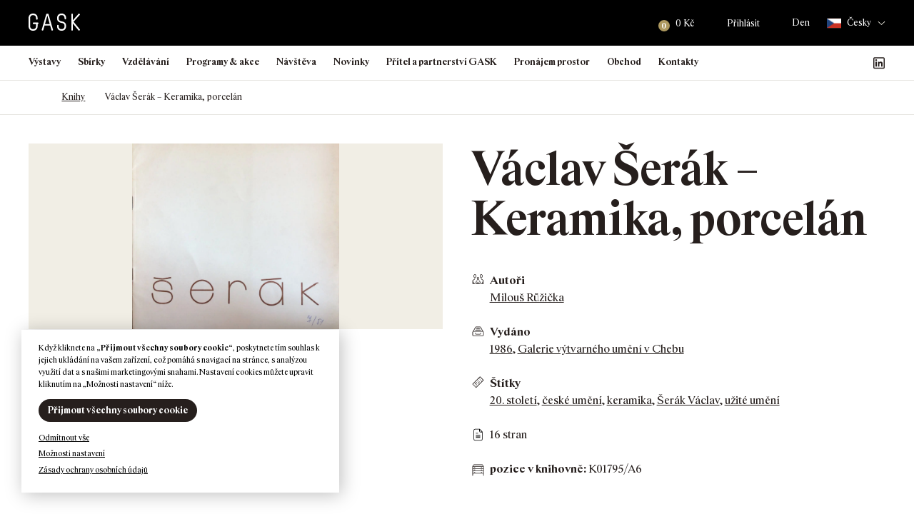

--- FILE ---
content_type: text/html; charset=UTF-8
request_url: https://gask.cz/kniha/vaclav-serak-keramika-porcelan/
body_size: 440776
content:
<!DOCTYPE html>
<html lang="cs-CZ">

<head>
    <meta http-equiv="Content-Type" content="text/html; charset=utf-8">
    <meta name="viewport" content="width=device-width, initial-scale=1.0">

    <title>Václav Šerák - Keramika, porcelán | GASK</title>
<link data-rocket-prefetch href="https://gask.art" rel="dns-prefetch">
<link data-rocket-prefetch href="https://d70shl7vidtft.cloudfront.net" rel="dns-prefetch">
<link data-rocket-prefetch href="https://s2.adform.net" rel="dns-prefetch">
<link data-rocket-prefetch href="https://d1fc8wv8zag5ca.cloudfront.net" rel="dns-prefetch">
<link data-rocket-prefetch href="https://www.googletagmanager.com" rel="dns-prefetch">
<link data-rocket-prefetch href="https://fonts.googleapis.com" rel="dns-prefetch"><link rel="preload" data-rocket-preload as="image" href="https://gask.cz/files/themes/gask/icons/collections.svg" fetchpriority="high">

        <link rel="apple-touch-icon" sizes="180x180" href="https://gask.cz/files/themes/gask/favicons/9/apple-touch-icon.png">
    <link rel="icon" type="image/png" sizes="32x32" href="https://gask.cz/files/themes/gask/favicons/9/favicon-32x32.png">
    <link rel="icon" type="image/png" sizes="16x16" href="https://gask.cz/files/themes/gask/favicons/9/favicon-16x16.png">
    <link rel="manifest" href="https://gask.cz/files/themes/gask/favicons/9/site.webmanifest">
    <link rel="mask-icon" href="https://gask.cz/files/themes/gask/favicons/9/safari-pinned-tab.svg" color="#ad985f">
    <meta name="msapplication-TileColor" content="#ad985f">
    <meta name="theme-color" content="#ad985f">

    <meta name='robots' content='max-image-preview:large' />
<link rel="alternate" hreflang="cs" href="https://gask.cz/kniha/vaclav-serak-keramika-porcelan/" />
<link rel="alternate" hreflang="en" href="https://gask.art/book/vaclav-serak-keramika-porcelan/" />
<link rel="alternate" hreflang="x-default" href="https://gask.cz/kniha/vaclav-serak-keramika-porcelan/" />
<link rel='dns-prefetch' href='//www.googletagmanager.com' />

<link rel="alternate" title="oEmbed (JSON)" type="application/json+oembed" href="https://gask.cz/wp-json/oembed/1.0/embed?url=https%3A%2F%2Fgask.cz%2Fkniha%2Fvaclav-serak-keramika-porcelan%2F" />
<link rel="alternate" title="oEmbed (XML)" type="text/xml+oembed" href="https://gask.cz/wp-json/oembed/1.0/embed?url=https%3A%2F%2Fgask.cz%2Fkniha%2Fvaclav-serak-keramika-porcelan%2F&#038;format=xml" />
<style id='wp-img-auto-sizes-contain-inline-css' type='text/css'>
img:is([sizes=auto i],[sizes^="auto," i]){contain-intrinsic-size:3000px 1500px}
/*# sourceURL=wp-img-auto-sizes-contain-inline-css */
</style>
<link rel='stylesheet' id='addify_csp_front_css-css' href='https://gask.cz/files/plugins/role-based-pricing-for-woocommerce//assets/css/addify_csp_front_css.css?ver=1.0' type='text/css' media='all' />
<style id='wp-emoji-styles-inline-css' type='text/css'>

	img.wp-smiley, img.emoji {
		display: inline !important;
		border: none !important;
		box-shadow: none !important;
		height: 1em !important;
		width: 1em !important;
		margin: 0 0.07em !important;
		vertical-align: -0.1em !important;
		background: none !important;
		padding: 0 !important;
	}
/*# sourceURL=wp-emoji-styles-inline-css */
</style>
<style id='classic-theme-styles-inline-css' type='text/css'>
/*! This file is auto-generated */
.wp-block-button__link{color:#fff;background-color:#32373c;border-radius:9999px;box-shadow:none;text-decoration:none;padding:calc(.667em + 2px) calc(1.333em + 2px);font-size:1.125em}.wp-block-file__button{background:#32373c;color:#fff;text-decoration:none}
/*# sourceURL=/wp-includes/css/classic-themes.min.css */
</style>
<link rel='stylesheet' id='wp-components-css' href='https://gask.cz/wp-includes/css/dist/components/style.min.css?ver=6.9' type='text/css' media='all' />
<link rel='stylesheet' id='wp-preferences-css' href='https://gask.cz/wp-includes/css/dist/preferences/style.min.css?ver=6.9' type='text/css' media='all' />
<link rel='stylesheet' id='wp-block-editor-css' href='https://gask.cz/wp-includes/css/dist/block-editor/style.min.css?ver=6.9' type='text/css' media='all' />
<link data-minify="1" rel='stylesheet' id='popup-maker-block-library-style-css' href='https://gask.cz/files/cache/min/1/files/plugins/popup-maker/dist/packages/block-library-style.css?ver=1768493491' type='text/css' media='all' />
<link rel='stylesheet' id='pvfw-modaal-css' href='https://gask.cz/files/plugins/pdf-viewer-for-wordpress/tnc-resources/modaal.min.css?ver=12.5.5' type='text/css' media='all' />
<link data-minify="1" rel='stylesheet' id='zasilkovna-public-styles-css' href='https://gask.cz/files/cache/min/1/files/plugins/toret-zasilkovna/assets/css/public.css?ver=1768493491' type='text/css' media='all' />
<link data-minify="1" rel='stylesheet' id='cookie-law-info-css' href='https://gask.cz/files/cache/background-css/1/gask.cz/files/cache/min/1/files/plugins/webtoffee-gdpr-cookie-consent/public/css/cookie-law-info-public.css?ver=1768493492&wpr_t=1768749636' type='text/css' media='all' />
<link data-minify="1" rel='stylesheet' id='cookie-law-info-gdpr-css' href='https://gask.cz/files/cache/min/1/files/plugins/webtoffee-gdpr-cookie-consent/public/css/cookie-law-info-gdpr.css?ver=1768493492' type='text/css' media='all' />
<style id='cookie-law-info-gdpr-inline-css' type='text/css'>
.cli-modal-content, .cli-tab-content { background-color: #ffffff; }.cli-privacy-content-text, .cli-modal .cli-modal-dialog, .cli-tab-container p, a.cli-privacy-readmore { color: #000000; }.cli-tab-header { background-color: #f2f2f2; }.cli-tab-header, .cli-tab-header a.cli-nav-link,span.cli-necessary-caption,.cli-switch .cli-slider:after { color: #000000; }.cli-switch .cli-slider:before { background-color: #ffffff; }.cli-switch input:checked + .cli-slider:before { background-color: #ffffff; }.cli-switch .cli-slider { background-color: #e3e1e8; }.cli-switch input:checked + .cli-slider { background-color: #28a745; }.cli-modal-close svg { fill: #000000; }.cli-tab-footer .wt-cli-privacy-accept-all-btn { background-color: #00acad; color: #ffffff}.cli-tab-footer .wt-cli-privacy-accept-btn { background-color: #00acad; color: #ffffff}.cli-tab-header a:before{ border-right: 1px solid #000000; border-bottom: 1px solid #000000; }
/*# sourceURL=cookie-law-info-gdpr-inline-css */
</style>
<style id='woocommerce-inline-inline-css' type='text/css'>
.woocommerce form .form-row .required { visibility: visible; }
/*# sourceURL=woocommerce-inline-inline-css */
</style>
<link data-minify="1" rel='stylesheet' id='yspl-public-style-css' href='https://gask.cz/files/cache/min/1/files/plugins/wp-widget-in-navigation/css/style.css?ver=1768493492' type='text/css' media='all' />
<link rel='stylesheet' id='wpforms-form-locker-frontend-css' href='https://gask.cz/files/plugins/wpforms-form-locker/assets/css/frontend.min.css?ver=2.8.0' type='text/css' media='all' />
<link data-minify="1" rel='stylesheet' id='style-css' href='https://gask.cz/files/cache/background-css/1/gask.cz/files/cache/min/1/files/themes/gask/style.css?ver=1768493494&wpr_t=1768749636' type='text/css' media='all' />
<link data-minify="1" rel='stylesheet' id='popup-maker-site-css' href='https://gask.cz/files/cache/min/1/files/uploads/pum/pum-site-styles.css?ver=1768493494' type='text/css' media='all' />
<style id='rocket-lazyload-inline-css' type='text/css'>
.rll-youtube-player{position:relative;padding-bottom:56.23%;height:0;overflow:hidden;max-width:100%;}.rll-youtube-player:focus-within{outline: 2px solid currentColor;outline-offset: 5px;}.rll-youtube-player iframe{position:absolute;top:0;left:0;width:100%;height:100%;z-index:100;background:0 0}.rll-youtube-player img{bottom:0;display:block;left:0;margin:auto;max-width:100%;width:100%;position:absolute;right:0;top:0;border:none;height:auto;-webkit-transition:.4s all;-moz-transition:.4s all;transition:.4s all}.rll-youtube-player img:hover{-webkit-filter:brightness(75%)}.rll-youtube-player .play{height:100%;width:100%;left:0;top:0;position:absolute;background:var(--wpr-bg-1a991147-e7d3-4d32-adc3-44b9a8ddd79b) no-repeat center;background-color: transparent !important;cursor:pointer;border:none;}
/*# sourceURL=rocket-lazyload-inline-css */
</style>
<script type="text/javascript" id="woocommerce-google-analytics-integration-gtag-js-after">
/* <![CDATA[ */
/* Google Analytics for WooCommerce (gtag.js) */
					window.dataLayer = window.dataLayer || [];
					function gtag(){dataLayer.push(arguments);}
					// Set up default consent state.
					for ( const mode of [{"analytics_storage":"denied","ad_storage":"denied","ad_user_data":"denied","ad_personalization":"denied","region":["AT","BE","BG","HR","CY","CZ","DK","EE","FI","FR","DE","GR","HU","IS","IE","IT","LV","LI","LT","LU","MT","NL","NO","PL","PT","RO","SK","SI","ES","SE","GB","CH"]}] || [] ) {
						gtag( "consent", "default", { "wait_for_update": 500, ...mode } );
					}
					gtag("js", new Date());
					gtag("set", "developer_id.dOGY3NW", true);
					gtag("config", "G-PJKX7ME65G", {"track_404":true,"allow_google_signals":true,"logged_in":false,"linker":{"domains":["gask.cz"," gask.art"],"allow_incoming":false},"custom_map":{"dimension1":"logged_in"}});
//# sourceURL=woocommerce-google-analytics-integration-gtag-js-after
/* ]]> */
</script>
<script type="text/javascript" src="https://gask.cz/wp-includes/js/jquery/jquery.min.js?ver=3.7.1" id="jquery-core-js"></script>
<script type="text/javascript" src="https://gask.cz/wp-includes/js/jquery/jquery-migrate.min.js?ver=3.4.1" id="jquery-migrate-js"></script>
<script data-minify="1" type="text/javascript" src="https://gask.cz/files/cache/min/1/files/plugins/role-based-pricing-for-woocommerce/assets/js/addify_csp_front_js.js?ver=1768493494" id="af_csp_front_js-js"></script>
<script type="text/javascript" id="wpml-cookie-js-extra">
/* <![CDATA[ */
var wpml_cookies = {"wp-wpml_current_language":{"value":"cs","expires":1,"path":"/"}};
var wpml_cookies = {"wp-wpml_current_language":{"value":"cs","expires":1,"path":"/"}};
//# sourceURL=wpml-cookie-js-extra
/* ]]> */
</script>
<script data-minify="1" type="text/javascript" src="https://gask.cz/files/cache/min/1/files/plugins/sitepress-multilingual-cms/res/js/cookies/language-cookie.js?ver=1768493494" id="wpml-cookie-js" defer="defer" data-wp-strategy="defer"></script>
<script type="text/javascript" src="https://gask.cz/files/plugins/toret-zasilkovna/assets/js/public.js?ver=6.9" id="zasilkovna-public-js"></script>
<script type="text/javascript" id="cookie-law-info-js-extra">
/* <![CDATA[ */
var Cli_Data = {"nn_cookie_ids":["_sp_id.a2fa","_sp_ses.a2fa","_wpfuuid","YSC","VISITOR_INFO1_LIVE","yt-remote-device-id","yt-remote-connected-devices","_gid","_gat_UA-96837365-1","_ga_PJKX7ME65G","_ga","CONSENT","sc_anonymous_id","wp-wpml_current_language"],"non_necessary_cookies":{"nezbytna-cookies":["cookielawinfo-checkbox-funkcni-cookies","cookielawinfo-checkbox-analyticka-cookies","cookielawinfo-checkbox-vykonova-cookies","cookielawinfo-checkbox-reklamni-cookies","cookielawinfo-checkbox-nezbytna-cookies","_wpfuuid","wp-wpml_current_language"],"funkcni-cookies":["_sp_id.a2fa","_sp_ses.a2fa","wp_woocommerce_session_","sc_anonymous_id"],"analyticka-cookies":["_gid","_gat_UA-96837365-1","_ga_PJKX7ME65G","_ga","CONSENT"],"reklamni-cookies":["YSC","VISITOR_INFO1_LIVE","yt-remote-device-id","yt-remote-connected-devices"]},"cookielist":{"nezbytna-cookies":{"id":328,"status":true,"priority":5,"title":"Nezbytn\u00e1 cookies","strict":true,"default_state":false,"ccpa_optout":false,"loadonstart":true},"funkcni-cookies":{"id":329,"status":true,"priority":4,"title":"Funk\u010dn\u00ed cookies","strict":false,"default_state":false,"ccpa_optout":false,"loadonstart":false},"analyticka-cookies":{"id":331,"status":true,"priority":3,"title":"Analytick\u00e1 cookies","strict":false,"default_state":false,"ccpa_optout":false,"loadonstart":false},"vykonova-cookies":{"id":330,"status":true,"priority":2,"title":"V\u00fdkonov\u00e1 cookies","strict":false,"default_state":false,"ccpa_optout":false,"loadonstart":false},"reklamni-cookies":{"id":332,"status":true,"priority":1,"title":"Reklamn\u00ed cookies","strict":false,"default_state":false,"ccpa_optout":false,"loadonstart":false}},"ajax_url":"https://gask.cz/wp-admin/admin-ajax.php","current_lang":"cs","security":"a077bb8c83","eu_countries":["GB"],"geoIP":"disabled","use_custom_geolocation_api":"","custom_geolocation_api":"https://geoip.cookieyes.com/geoip/checker/result.php","consentVersion":"1","strictlyEnabled":["necessary","obligatoire","nezbytna-cookies"],"cookieDomain":"","privacy_length":"250","ccpaEnabled":"","ccpaRegionBased":"","ccpaBarEnabled":"","ccpaType":"gdpr","triggerDomRefresh":"","secure_cookies":""};
var log_object = {"ajax_url":"https://gask.cz/wp-admin/admin-ajax.php"};
//# sourceURL=cookie-law-info-js-extra
/* ]]> */
</script>
<script data-minify="1" type="text/javascript" src="https://gask.cz/files/cache/min/1/files/plugins/webtoffee-gdpr-cookie-consent/public/js/cookie-law-info-public.js?ver=1768493494" id="cookie-law-info-js"></script>
<script type="text/javascript" src="https://gask.cz/files/plugins/woocommerce/assets/js/jquery-blockui/jquery.blockUI.min.js?ver=2.7.0-wc.10.4.3" id="wc-jquery-blockui-js" defer="defer" data-wp-strategy="defer"></script>
<script type="text/javascript" id="wc-add-to-cart-js-extra">
/* <![CDATA[ */
var wc_add_to_cart_params = {"ajax_url":"/wp-admin/admin-ajax.php","wc_ajax_url":"/?wc-ajax=%%endpoint%%","i18n_view_cart":"Zobrazit ko\u0161\u00edk","cart_url":"https://gask.cz/kosik/","is_cart":"","cart_redirect_after_add":"no"};
//# sourceURL=wc-add-to-cart-js-extra
/* ]]> */
</script>
<script type="text/javascript" src="https://gask.cz/files/plugins/woocommerce/assets/js/frontend/add-to-cart.min.js?ver=10.4.3" id="wc-add-to-cart-js" defer="defer" data-wp-strategy="defer"></script>
<script type="text/javascript" src="https://gask.cz/files/plugins/woocommerce/assets/js/js-cookie/js.cookie.min.js?ver=2.1.4-wc.10.4.3" id="wc-js-cookie-js" defer="defer" data-wp-strategy="defer"></script>
<script type="text/javascript" id="woocommerce-js-extra">
/* <![CDATA[ */
var woocommerce_params = {"ajax_url":"/wp-admin/admin-ajax.php","wc_ajax_url":"/?wc-ajax=%%endpoint%%","i18n_password_show":"Zobrazit heslo","i18n_password_hide":"Skr\u00fdt heslo"};
//# sourceURL=woocommerce-js-extra
/* ]]> */
</script>
<script type="text/javascript" src="https://gask.cz/files/plugins/woocommerce/assets/js/frontend/woocommerce.min.js?ver=10.4.3" id="woocommerce-js" defer="defer" data-wp-strategy="defer"></script>
<script data-minify="1" type="text/javascript" src="https://gask.cz/files/cache/min/1/files/themes/gask/scripts/jquery.matchHeight.js?ver=1768493494" id="jquery-matchHeight-js"></script>
<script type="text/javascript" src="https://gask.cz/files/themes/gask/scripts/venobox.min.js?ver=1768746035" id="venobox-js"></script>
<script data-minify="1" type="text/javascript" src="https://gask.cz/files/cache/min/1/files/themes/gask/scripts/scrollfix.js?ver=1768493494" id="scrollfix-js"></script>
<script type="text/javascript" src="https://gask.cz/files/plugins/woocommerce/assets/js/select2/select2.full.min.js?ver=4.0.3-wc.10.4.3" id="wc-select2-js" defer="defer" data-wp-strategy="defer"></script>
<script type="text/javascript" src="https://gask.cz/files/themes/gask/scripts/slick.min.js?ver=1768746035" id="slick-js"></script>
<script data-minify="1" type="text/javascript" src="https://gask.cz/files/cache/min/1/files/themes/gask/scripts/custom.js?ver=1768493494" id="custom-js"></script>
<script type="text/javascript" id="wpml-xdomain-data-js-extra">
/* <![CDATA[ */
var wpml_xdomain_data = {"css_selector":"wpml-ls-item","ajax_url":"https://gask.cz/wp-admin/admin-ajax.php","current_lang":"cs","_nonce":"9c4cbd5c5c"};
//# sourceURL=wpml-xdomain-data-js-extra
/* ]]> */
</script>
<script data-minify="1" type="text/javascript" src="https://gask.cz/files/cache/min/1/files/plugins/sitepress-multilingual-cms/res/js/xdomain-data.js?ver=1768493494" id="wpml-xdomain-data-js" defer="defer" data-wp-strategy="defer"></script>
		<script>
			const redact_ad_data = false;
			let wt_cli_ad_storage, wt_cli_analytics_storage, wt_cli_functionality_storage, wt_cli_waiting_period;
			let wt_url_passthrough = true;
			let wt_cli_bypass = 0;
			// Set values for wt_cli_advertisement_category, wt_cli_analytics_category, wt_cli_functional_category
			let wt_cli_advertisement_category = 'reklamni-cookies';
			let wt_cli_analytics_category = 'analyticka-cookies';
			let wt_cli_functional_category = 'funkcni-cookies';

			window.dataLayer = window.dataLayer || [];
			//Set default state 
			update_default_state(wt_cli_advertisement_category, wt_cli_analytics_category, wt_cli_functional_category);

			function update_default_state(wt_cli_advertisement_category, wt_cli_analytics_category, wt_cli_functional_category) {
				let wt_cookie_policy_val = getCookie(`viewed_cookie_policy`, true);
				let wt_analytics_cookie_val = getCookie(`cookielawinfo-checkbox-${wt_cli_analytics_category}`);
				let wt_advertisement_cookie_val = getCookie(`cookielawinfo-checkbox-${wt_cli_advertisement_category}`);
				let wt_functional_cookie_val = getCookie(`cookielawinfo-checkbox-${wt_cli_functional_category}`);
				wt_cli_ad_storage = (wt_advertisement_cookie_val === 'yes' && wt_cookie_policy_val) ? 'granted' : 'denied';
				wt_cli_analytics_storage = (wt_analytics_cookie_val === 'yes' && wt_cookie_policy_val) ? 'granted' : 'denied';
				wt_cli_functionality_storage = (wt_functional_cookie_val === 'yes' && wt_cookie_policy_val) ? 'granted' : 'denied';
				wt_cli_waiting_period = 500;
				//Support for cookie scanner
				if (wt_cli_bypass) {
					wt_cli_ad_storage = wt_cli_analytics_storage = wt_cli_functionality_storage = 'granted';
					wt_cli_waiting_period = 100;
				}
				gtag("consent", "default", {
					ad_storage: wt_cli_ad_storage,
					ad_user_data: wt_cli_ad_storage,
					ad_personalization: wt_cli_ad_storage,
					analytics_storage: wt_cli_analytics_storage,
					functionality_storage: wt_cli_functionality_storage,
					personalization_storage: wt_cli_functionality_storage,
					security_storage: "granted",
					wait_for_update: wt_cli_waiting_period,
				});
			}

			function gtag() {
				dataLayer.push(arguments);
			}

			gtag("set", "ads_data_redaction", true);
			gtag("set", "url_passthrough", wt_url_passthrough);

			// Function to update consent based on user acceptance
			function CookieLawInfo_Accept_Callback() {
				checkConsentInitialized();
			}

			// Function to update consent on reject all
			function CookieLawInfo_Reject_Callback() {
				checkConsentInitialized();
			}

			function checkConsentInitialized() {
				// Define a variable to store the retry interval
				const retryInterval = 100; // milliseconds

				function tryToUpdateConsent() {
					// Check if CLI.consent is not loaded yet
					if (typeof CLI === 'undefined' || Object.keys(CLI.consent).length === 0) {
						// If not loaded, wait for the retry interval and retry
						setTimeout(tryToUpdateConsent, retryInterval);
						return;
					}
					// If CLI.consent is loaded, proceed with updating consent status
					setTimeout(update_consent_status, 500); // Delaying the function call for 0.5 seconds
				}

				// Start the initial attempt to update consent
				tryToUpdateConsent();
			}

			function update_consent_status() {
				// Your logic for accepting cookie consent
				wt_cli_ad_storage = 'denied';
				wt_cli_analytics_storage = 'denied';
				wt_cli_functionality_storage = 'denied';
				if (CLI.consent[wt_cli_advertisement_category] == true) {
					wt_cli_ad_storage = 'granted';
				}
				if (CLI.consent[wt_cli_analytics_category] == true) {
					wt_cli_analytics_storage = 'granted';
				}
				if (CLI.consent[wt_cli_functional_category] == true) {
					wt_cli_functionality_storage = 'granted';
				}
				//Support for cookie scanner
				if (wt_cli_bypass) {
					wt_cli_ad_storage = wt_cli_analytics_storage = wt_cli_functionality_storage = 'granted';
					wt_cli_waiting_period = 100;
				}
				gtag('consent', 'update', {
					'ad_storage': wt_cli_ad_storage,
					'ad_user_data': wt_cli_ad_storage,
					'ad_personalization': wt_cli_ad_storage,
					'analytics_storage': wt_cli_analytics_storage,
					'functionality_storage': wt_cli_functionality_storage,
					'personalization_storage': wt_cli_functionality_storage,
					'security_storage': "granted",
				});
				set_ads_data_redaction();
			}

			function set_ads_data_redaction() {
				if (redact_ad_data && wt_cli_ad_storage == 'denied') {
					gtag('set', 'ads_data_redaction', true);
				}
			}

			function getCookie(name, force = false) {
				const value = "; " + document.cookie;
				const parts = value.split("; " + name + "=");
				if (parts.length === 2) {
					return parts.pop().split(";").shift();
				}
				return force ? false : 'no'; // Return 'false' if cookie doesn't exist and force is true
			}
		</script>
	<link rel="https://api.w.org/" href="https://gask.cz/wp-json/" /><link rel="EditURI" type="application/rsd+xml" title="RSD" href="https://gask.cz/xmlrpc.php?rsd" />
<meta name="generator" content="WordPress 6.9" />
<meta name="generator" content="WooCommerce 10.4.3" />
<link rel='shortlink' href='https://gask.cz/?p=24111' />
<meta name="generator" content="WPML ver:4.8.6 stt:9,1;" />
<style type='text/css'>
				iframe.pvfw-pdf-viewer-frame{
					border: 0px;
				}
				@media screen and (max-width: 799px) {
					iframe.pvfw-pdf-viewer-frame{
						height: 400px;
					}
				}</style>		<!-- Ecomail starts growing -->
		<script type="text/javascript">
			;(function (p, l, o, w, i, n, g) {
				if (!p[i]) {
					p.GlobalSnowplowNamespace = p.GlobalSnowplowNamespace || [];
					p.GlobalSnowplowNamespace.push(i);
					p[i] = function () {
						(p[i].q = p[i].q || []).push(arguments)
					};
					p[i].q = p[i].q || [];
					n = l.createElement(o);
					g = l.getElementsByTagName(o)[0];
					n.async = 1;
					n.src = w;
					g.parentNode.insertBefore(n, g)
				}
			}(window, document, "script", "//d1fc8wv8zag5ca.cloudfront.net/2.4.2/sp.js", "ecotrack"));
			window.ecotrack('newTracker', 'cf', 'd2dpiwfhf3tz0r.cloudfront.net', { // Initialise a tracker
				appId: 'gask'
			});
			window.ecotrack('setUserIdFromLocation', 'ecmid');
			
			window.ecotrack('trackPageView');

		</script>
		<!-- Ecomail stops growing -->
			<noscript><style>.woocommerce-product-gallery{ opacity: 1 !important; }</style></noscript>
						<!-- Google Analytics tracking code output by Beehive Analytics Pro -->
						<script async src="https://www.googletagmanager.com/gtag/js?id=G-PJKX7ME65G&l=beehiveDataLayer"></script>
		<script>
						window.beehiveDataLayer = window.beehiveDataLayer || [];
			function beehive_ga() {beehiveDataLayer.push(arguments);}
			beehive_ga('js', new Date())
						beehive_ga('config', 'G-PJKX7ME65G', {
				'anonymize_ip': false,
				'allow_google_signals': false,
			})
					</script>
		<link rel="canonical" href="https://gask.cz/kniha/vaclav-serak-keramika-porcelan/" />
<script type="application/ld+json">{"@context":"https:\/\/schema.org","@graph":[{"@type":"Organization","@id":"https:\/\/gask.cz\/#schema-publishing-organization","url":"https:\/\/gask.cz","name":"GASK"},{"@type":"WebSite","@id":"https:\/\/gask.cz\/#schema-website","url":"https:\/\/gask.cz","name":"GASK","encoding":"UTF-8","potentialAction":{"@type":"SearchAction","target":"https:\/\/gask.cz\/search\/{search_term_string}\/","query-input":"required name=search_term_string"},"image":{"@type":"ImageObject","@id":"https:\/\/gask.cz\/#schema-site-logo","url":"https:\/\/gask.cz\/files\/uploads\/2021\/12\/logo-tmave.svg","height":30,"width":90}},{"@type":"BreadcrumbList","@id":"https:\/\/gask.cz\/kniha\/vaclav-serak-keramika-porcelan?page&book=vaclav-serak-keramika-porcelan&post_type=book&name=vaclav-serak-keramika-porcelan\/#breadcrumb","itemListElement":[{"@type":"ListItem","position":1,"name":"Domovsk\u00e1 str\u00e1nka","item":"https:\/\/gask.cz"},{"@type":"ListItem","position":2,"name":"Knihy","item":"https:\/\/gask.cz\/books_archive\/"},{"@type":"ListItem","position":3,"name":"V\u00e1clav \u0160er\u00e1k &#8211; Keramika, porcel\u00e1n"}]},{"@type":"Person","@id":"https:\/\/gask.cz\/author\/znackarna\/#schema-author","name":"Jakub Machala","url":"https:\/\/gask.cz\/author\/znackarna\/"},{"@type":"WebPage","@id":"https:\/\/gask.cz\/kniha\/vaclav-serak-keramika-porcelan\/#schema-webpage","isPartOf":{"@id":"https:\/\/gask.cz\/#schema-website"},"publisher":{"@id":"https:\/\/gask.cz\/#schema-publishing-organization"},"url":"https:\/\/gask.cz\/kniha\/vaclav-serak-keramika-porcelan\/"},{"@type":"Article","mainEntityOfPage":{"@id":"https:\/\/gask.cz\/kniha\/vaclav-serak-keramika-porcelan\/#schema-webpage"},"author":{"@id":"https:\/\/gask.cz\/author\/znackarna\/#schema-author"},"publisher":{"@id":"https:\/\/gask.cz\/#schema-publishing-organization"},"dateModified":"2025-06-11T14:40:22","datePublished":"2018-03-14T15:47:00","headline":"V\u00e1clav \u0160er\u00e1k - Keramika, porcel\u00e1n | GASK","description":"","name":"V\u00e1clav \u0160er\u00e1k &#8211; Keramika, porcel\u00e1n","image":{"@type":"ImageObject","@id":"https:\/\/gask.cz\/kniha\/vaclav-serak-keramika-porcelan\/#schema-article-image","url":"https:\/\/gask.cz\/files\/uploads\/2023\/07\/3456-vaclav-serak-keramika-porcelan.jpg","height":1255,"width":1400},"thumbnailUrl":"https:\/\/gask.cz\/files\/uploads\/2023\/07\/3456-vaclav-serak-keramika-porcelan.jpg"}]}</script>
<!-- /SEO -->
            <script type="text/javascript">
                var ajaxurl = 'https://gask.cz/wp-admin/admin-ajax.php';
            </script>
                        <script type="text/javascript">
                var ajaxurl = 'https://gask.cz/wp-admin/admin-ajax.php';
            </script>
                        <script type="text/javascript">
                var ajaxurl = 'https://gask.cz/wp-admin/admin-ajax.php';
            </script>
                        <script type="text/javascript">
                var ajaxurl = 'https://gask.cz/wp-admin/admin-ajax.php';
            </script>
                        <script type="text/javascript">
                var ajaxurl = 'https://gask.cz/wp-admin/admin-ajax.php';
            </script>
                        <script type="text/javascript">
                var ajaxurl = 'https://gask.cz/wp-admin/admin-ajax.php';
            </script>
                        <script type="text/javascript">
                var ajaxurl = 'https://gask.cz/wp-admin/admin-ajax.php';
            </script>
                        <script type="text/javascript">
                var ajaxurl = 'https://gask.cz/wp-admin/admin-ajax.php';
            </script>
                        <script type="text/javascript">
                var ajaxurl = 'https://gask.cz/wp-admin/admin-ajax.php';
            </script>
            <noscript><style id="rocket-lazyload-nojs-css">.rll-youtube-player, [data-lazy-src]{display:none !important;}</style></noscript>    <!-- Adform Tracking Code BEGIN -->
<script type="text/javascript">
    window._adftrack = Array.isArray(window._adftrack) ? window._adftrack : (window._adftrack ? [window._adftrack] : []);
    window._adftrack.push({
        HttpHost: 'track.adform.net',
        pm: 2541315,
        divider: encodeURIComponent('|'),
        pagename: encodeURIComponent('GASK')
    });
    (function () { var s = document.createElement('script'); s.type = 'text/javascript'; s.async = true; s.src = 'https://s2.adform.net/banners/scripts/st/trackpoint-async.js'; var x = document.getElementsByTagName('script')[0]; x.parentNode.insertBefore(s, x); })();

</script>
<noscript>
    <p style="margin:0;padding:0;border:0;">
        <img src="https://track.adform.net/Serving/TrackPoint/?pm=2541315&ADFPageName=GASK&ADFdivider=|" width="1" height="1" alt="" />
    </p>
</noscript>
<!-- Adform Tracking Code END --><style id='wp-block-heading-inline-css' type='text/css'>
h1:where(.wp-block-heading).has-background,h2:where(.wp-block-heading).has-background,h3:where(.wp-block-heading).has-background,h4:where(.wp-block-heading).has-background,h5:where(.wp-block-heading).has-background,h6:where(.wp-block-heading).has-background{padding:1.25em 2.375em}h1.has-text-align-left[style*=writing-mode]:where([style*=vertical-lr]),h1.has-text-align-right[style*=writing-mode]:where([style*=vertical-rl]),h2.has-text-align-left[style*=writing-mode]:where([style*=vertical-lr]),h2.has-text-align-right[style*=writing-mode]:where([style*=vertical-rl]),h3.has-text-align-left[style*=writing-mode]:where([style*=vertical-lr]),h3.has-text-align-right[style*=writing-mode]:where([style*=vertical-rl]),h4.has-text-align-left[style*=writing-mode]:where([style*=vertical-lr]),h4.has-text-align-right[style*=writing-mode]:where([style*=vertical-rl]),h5.has-text-align-left[style*=writing-mode]:where([style*=vertical-lr]),h5.has-text-align-right[style*=writing-mode]:where([style*=vertical-rl]),h6.has-text-align-left[style*=writing-mode]:where([style*=vertical-lr]),h6.has-text-align-right[style*=writing-mode]:where([style*=vertical-rl]){rotate:180deg}
/*# sourceURL=https://gask.cz/wp-includes/blocks/heading/style.min.css */
</style>
<style id='wp-block-image-inline-css' type='text/css'>
.wp-block-image>a,.wp-block-image>figure>a{display:inline-block}.wp-block-image img{box-sizing:border-box;height:auto;max-width:100%;vertical-align:bottom}@media not (prefers-reduced-motion){.wp-block-image img.hide{visibility:hidden}.wp-block-image img.show{animation:show-content-image .4s}}.wp-block-image[style*=border-radius] img,.wp-block-image[style*=border-radius]>a{border-radius:inherit}.wp-block-image.has-custom-border img{box-sizing:border-box}.wp-block-image.aligncenter{text-align:center}.wp-block-image.alignfull>a,.wp-block-image.alignwide>a{width:100%}.wp-block-image.alignfull img,.wp-block-image.alignwide img{height:auto;width:100%}.wp-block-image .aligncenter,.wp-block-image .alignleft,.wp-block-image .alignright,.wp-block-image.aligncenter,.wp-block-image.alignleft,.wp-block-image.alignright{display:table}.wp-block-image .aligncenter>figcaption,.wp-block-image .alignleft>figcaption,.wp-block-image .alignright>figcaption,.wp-block-image.aligncenter>figcaption,.wp-block-image.alignleft>figcaption,.wp-block-image.alignright>figcaption{caption-side:bottom;display:table-caption}.wp-block-image .alignleft{float:left;margin:.5em 1em .5em 0}.wp-block-image .alignright{float:right;margin:.5em 0 .5em 1em}.wp-block-image .aligncenter{margin-left:auto;margin-right:auto}.wp-block-image :where(figcaption){margin-bottom:1em;margin-top:.5em}.wp-block-image.is-style-circle-mask img{border-radius:9999px}@supports ((-webkit-mask-image:none) or (mask-image:none)) or (-webkit-mask-image:none){.wp-block-image.is-style-circle-mask img{border-radius:0;-webkit-mask-image:url('data:image/svg+xml;utf8,<svg viewBox="0 0 100 100" xmlns="http://www.w3.org/2000/svg"><circle cx="50" cy="50" r="50"/></svg>');mask-image:url('data:image/svg+xml;utf8,<svg viewBox="0 0 100 100" xmlns="http://www.w3.org/2000/svg"><circle cx="50" cy="50" r="50"/></svg>');mask-mode:alpha;-webkit-mask-position:center;mask-position:center;-webkit-mask-repeat:no-repeat;mask-repeat:no-repeat;-webkit-mask-size:contain;mask-size:contain}}:root :where(.wp-block-image.is-style-rounded img,.wp-block-image .is-style-rounded img){border-radius:9999px}.wp-block-image figure{margin:0}.wp-lightbox-container{display:flex;flex-direction:column;position:relative}.wp-lightbox-container img{cursor:zoom-in}.wp-lightbox-container img:hover+button{opacity:1}.wp-lightbox-container button{align-items:center;backdrop-filter:blur(16px) saturate(180%);background-color:#5a5a5a40;border:none;border-radius:4px;cursor:zoom-in;display:flex;height:20px;justify-content:center;opacity:0;padding:0;position:absolute;right:16px;text-align:center;top:16px;width:20px;z-index:100}@media not (prefers-reduced-motion){.wp-lightbox-container button{transition:opacity .2s ease}}.wp-lightbox-container button:focus-visible{outline:3px auto #5a5a5a40;outline:3px auto -webkit-focus-ring-color;outline-offset:3px}.wp-lightbox-container button:hover{cursor:pointer;opacity:1}.wp-lightbox-container button:focus{opacity:1}.wp-lightbox-container button:focus,.wp-lightbox-container button:hover,.wp-lightbox-container button:not(:hover):not(:active):not(.has-background){background-color:#5a5a5a40;border:none}.wp-lightbox-overlay{box-sizing:border-box;cursor:zoom-out;height:100vh;left:0;overflow:hidden;position:fixed;top:0;visibility:hidden;width:100%;z-index:100000}.wp-lightbox-overlay .close-button{align-items:center;cursor:pointer;display:flex;justify-content:center;min-height:40px;min-width:40px;padding:0;position:absolute;right:calc(env(safe-area-inset-right) + 16px);top:calc(env(safe-area-inset-top) + 16px);z-index:5000000}.wp-lightbox-overlay .close-button:focus,.wp-lightbox-overlay .close-button:hover,.wp-lightbox-overlay .close-button:not(:hover):not(:active):not(.has-background){background:none;border:none}.wp-lightbox-overlay .lightbox-image-container{height:var(--wp--lightbox-container-height);left:50%;overflow:hidden;position:absolute;top:50%;transform:translate(-50%,-50%);transform-origin:top left;width:var(--wp--lightbox-container-width);z-index:9999999999}.wp-lightbox-overlay .wp-block-image{align-items:center;box-sizing:border-box;display:flex;height:100%;justify-content:center;margin:0;position:relative;transform-origin:0 0;width:100%;z-index:3000000}.wp-lightbox-overlay .wp-block-image img{height:var(--wp--lightbox-image-height);min-height:var(--wp--lightbox-image-height);min-width:var(--wp--lightbox-image-width);width:var(--wp--lightbox-image-width)}.wp-lightbox-overlay .wp-block-image figcaption{display:none}.wp-lightbox-overlay button{background:none;border:none}.wp-lightbox-overlay .scrim{background-color:#fff;height:100%;opacity:.9;position:absolute;width:100%;z-index:2000000}.wp-lightbox-overlay.active{visibility:visible}@media not (prefers-reduced-motion){.wp-lightbox-overlay.active{animation:turn-on-visibility .25s both}.wp-lightbox-overlay.active img{animation:turn-on-visibility .35s both}.wp-lightbox-overlay.show-closing-animation:not(.active){animation:turn-off-visibility .35s both}.wp-lightbox-overlay.show-closing-animation:not(.active) img{animation:turn-off-visibility .25s both}.wp-lightbox-overlay.zoom.active{animation:none;opacity:1;visibility:visible}.wp-lightbox-overlay.zoom.active .lightbox-image-container{animation:lightbox-zoom-in .4s}.wp-lightbox-overlay.zoom.active .lightbox-image-container img{animation:none}.wp-lightbox-overlay.zoom.active .scrim{animation:turn-on-visibility .4s forwards}.wp-lightbox-overlay.zoom.show-closing-animation:not(.active){animation:none}.wp-lightbox-overlay.zoom.show-closing-animation:not(.active) .lightbox-image-container{animation:lightbox-zoom-out .4s}.wp-lightbox-overlay.zoom.show-closing-animation:not(.active) .lightbox-image-container img{animation:none}.wp-lightbox-overlay.zoom.show-closing-animation:not(.active) .scrim{animation:turn-off-visibility .4s forwards}}@keyframes show-content-image{0%{visibility:hidden}99%{visibility:hidden}to{visibility:visible}}@keyframes turn-on-visibility{0%{opacity:0}to{opacity:1}}@keyframes turn-off-visibility{0%{opacity:1;visibility:visible}99%{opacity:0;visibility:visible}to{opacity:0;visibility:hidden}}@keyframes lightbox-zoom-in{0%{transform:translate(calc((-100vw + var(--wp--lightbox-scrollbar-width))/2 + var(--wp--lightbox-initial-left-position)),calc(-50vh + var(--wp--lightbox-initial-top-position))) scale(var(--wp--lightbox-scale))}to{transform:translate(-50%,-50%) scale(1)}}@keyframes lightbox-zoom-out{0%{transform:translate(-50%,-50%) scale(1);visibility:visible}99%{visibility:visible}to{transform:translate(calc((-100vw + var(--wp--lightbox-scrollbar-width))/2 + var(--wp--lightbox-initial-left-position)),calc(-50vh + var(--wp--lightbox-initial-top-position))) scale(var(--wp--lightbox-scale));visibility:hidden}}
/*# sourceURL=https://gask.cz/wp-includes/blocks/image/style.min.css */
</style>
<style id='global-styles-inline-css' type='text/css'>
:root{--wp--preset--aspect-ratio--square: 1;--wp--preset--aspect-ratio--4-3: 4/3;--wp--preset--aspect-ratio--3-4: 3/4;--wp--preset--aspect-ratio--3-2: 3/2;--wp--preset--aspect-ratio--2-3: 2/3;--wp--preset--aspect-ratio--16-9: 16/9;--wp--preset--aspect-ratio--9-16: 9/16;--wp--preset--color--black: #000000;--wp--preset--color--cyan-bluish-gray: #abb8c3;--wp--preset--color--white: #ffffff;--wp--preset--color--pale-pink: #f78da7;--wp--preset--color--vivid-red: #cf2e2e;--wp--preset--color--luminous-vivid-orange: #ff6900;--wp--preset--color--luminous-vivid-amber: #fcb900;--wp--preset--color--light-green-cyan: #7bdcb5;--wp--preset--color--vivid-green-cyan: #00d084;--wp--preset--color--pale-cyan-blue: #8ed1fc;--wp--preset--color--vivid-cyan-blue: #0693e3;--wp--preset--color--vivid-purple: #9b51e0;--wp--preset--gradient--vivid-cyan-blue-to-vivid-purple: linear-gradient(135deg,rgb(6,147,227) 0%,rgb(155,81,224) 100%);--wp--preset--gradient--light-green-cyan-to-vivid-green-cyan: linear-gradient(135deg,rgb(122,220,180) 0%,rgb(0,208,130) 100%);--wp--preset--gradient--luminous-vivid-amber-to-luminous-vivid-orange: linear-gradient(135deg,rgb(252,185,0) 0%,rgb(255,105,0) 100%);--wp--preset--gradient--luminous-vivid-orange-to-vivid-red: linear-gradient(135deg,rgb(255,105,0) 0%,rgb(207,46,46) 100%);--wp--preset--gradient--very-light-gray-to-cyan-bluish-gray: linear-gradient(135deg,rgb(238,238,238) 0%,rgb(169,184,195) 100%);--wp--preset--gradient--cool-to-warm-spectrum: linear-gradient(135deg,rgb(74,234,220) 0%,rgb(151,120,209) 20%,rgb(207,42,186) 40%,rgb(238,44,130) 60%,rgb(251,105,98) 80%,rgb(254,248,76) 100%);--wp--preset--gradient--blush-light-purple: linear-gradient(135deg,rgb(255,206,236) 0%,rgb(152,150,240) 100%);--wp--preset--gradient--blush-bordeaux: linear-gradient(135deg,rgb(254,205,165) 0%,rgb(254,45,45) 50%,rgb(107,0,62) 100%);--wp--preset--gradient--luminous-dusk: linear-gradient(135deg,rgb(255,203,112) 0%,rgb(199,81,192) 50%,rgb(65,88,208) 100%);--wp--preset--gradient--pale-ocean: linear-gradient(135deg,rgb(255,245,203) 0%,rgb(182,227,212) 50%,rgb(51,167,181) 100%);--wp--preset--gradient--electric-grass: linear-gradient(135deg,rgb(202,248,128) 0%,rgb(113,206,126) 100%);--wp--preset--gradient--midnight: linear-gradient(135deg,rgb(2,3,129) 0%,rgb(40,116,252) 100%);--wp--preset--font-size--small: 13px;--wp--preset--font-size--medium: 20px;--wp--preset--font-size--large: 36px;--wp--preset--font-size--x-large: 42px;--wp--preset--spacing--20: 0.44rem;--wp--preset--spacing--30: 0.67rem;--wp--preset--spacing--40: 1rem;--wp--preset--spacing--50: 1.5rem;--wp--preset--spacing--60: 2.25rem;--wp--preset--spacing--70: 3.38rem;--wp--preset--spacing--80: 5.06rem;--wp--preset--shadow--natural: 6px 6px 9px rgba(0, 0, 0, 0.2);--wp--preset--shadow--deep: 12px 12px 50px rgba(0, 0, 0, 0.4);--wp--preset--shadow--sharp: 6px 6px 0px rgba(0, 0, 0, 0.2);--wp--preset--shadow--outlined: 6px 6px 0px -3px rgb(255, 255, 255), 6px 6px rgb(0, 0, 0);--wp--preset--shadow--crisp: 6px 6px 0px rgb(0, 0, 0);}:where(.is-layout-flex){gap: 0.5em;}:where(.is-layout-grid){gap: 0.5em;}body .is-layout-flex{display: flex;}.is-layout-flex{flex-wrap: wrap;align-items: center;}.is-layout-flex > :is(*, div){margin: 0;}body .is-layout-grid{display: grid;}.is-layout-grid > :is(*, div){margin: 0;}:where(.wp-block-columns.is-layout-flex){gap: 2em;}:where(.wp-block-columns.is-layout-grid){gap: 2em;}:where(.wp-block-post-template.is-layout-flex){gap: 1.25em;}:where(.wp-block-post-template.is-layout-grid){gap: 1.25em;}.has-black-color{color: var(--wp--preset--color--black) !important;}.has-cyan-bluish-gray-color{color: var(--wp--preset--color--cyan-bluish-gray) !important;}.has-white-color{color: var(--wp--preset--color--white) !important;}.has-pale-pink-color{color: var(--wp--preset--color--pale-pink) !important;}.has-vivid-red-color{color: var(--wp--preset--color--vivid-red) !important;}.has-luminous-vivid-orange-color{color: var(--wp--preset--color--luminous-vivid-orange) !important;}.has-luminous-vivid-amber-color{color: var(--wp--preset--color--luminous-vivid-amber) !important;}.has-light-green-cyan-color{color: var(--wp--preset--color--light-green-cyan) !important;}.has-vivid-green-cyan-color{color: var(--wp--preset--color--vivid-green-cyan) !important;}.has-pale-cyan-blue-color{color: var(--wp--preset--color--pale-cyan-blue) !important;}.has-vivid-cyan-blue-color{color: var(--wp--preset--color--vivid-cyan-blue) !important;}.has-vivid-purple-color{color: var(--wp--preset--color--vivid-purple) !important;}.has-black-background-color{background-color: var(--wp--preset--color--black) !important;}.has-cyan-bluish-gray-background-color{background-color: var(--wp--preset--color--cyan-bluish-gray) !important;}.has-white-background-color{background-color: var(--wp--preset--color--white) !important;}.has-pale-pink-background-color{background-color: var(--wp--preset--color--pale-pink) !important;}.has-vivid-red-background-color{background-color: var(--wp--preset--color--vivid-red) !important;}.has-luminous-vivid-orange-background-color{background-color: var(--wp--preset--color--luminous-vivid-orange) !important;}.has-luminous-vivid-amber-background-color{background-color: var(--wp--preset--color--luminous-vivid-amber) !important;}.has-light-green-cyan-background-color{background-color: var(--wp--preset--color--light-green-cyan) !important;}.has-vivid-green-cyan-background-color{background-color: var(--wp--preset--color--vivid-green-cyan) !important;}.has-pale-cyan-blue-background-color{background-color: var(--wp--preset--color--pale-cyan-blue) !important;}.has-vivid-cyan-blue-background-color{background-color: var(--wp--preset--color--vivid-cyan-blue) !important;}.has-vivid-purple-background-color{background-color: var(--wp--preset--color--vivid-purple) !important;}.has-black-border-color{border-color: var(--wp--preset--color--black) !important;}.has-cyan-bluish-gray-border-color{border-color: var(--wp--preset--color--cyan-bluish-gray) !important;}.has-white-border-color{border-color: var(--wp--preset--color--white) !important;}.has-pale-pink-border-color{border-color: var(--wp--preset--color--pale-pink) !important;}.has-vivid-red-border-color{border-color: var(--wp--preset--color--vivid-red) !important;}.has-luminous-vivid-orange-border-color{border-color: var(--wp--preset--color--luminous-vivid-orange) !important;}.has-luminous-vivid-amber-border-color{border-color: var(--wp--preset--color--luminous-vivid-amber) !important;}.has-light-green-cyan-border-color{border-color: var(--wp--preset--color--light-green-cyan) !important;}.has-vivid-green-cyan-border-color{border-color: var(--wp--preset--color--vivid-green-cyan) !important;}.has-pale-cyan-blue-border-color{border-color: var(--wp--preset--color--pale-cyan-blue) !important;}.has-vivid-cyan-blue-border-color{border-color: var(--wp--preset--color--vivid-cyan-blue) !important;}.has-vivid-purple-border-color{border-color: var(--wp--preset--color--vivid-purple) !important;}.has-vivid-cyan-blue-to-vivid-purple-gradient-background{background: var(--wp--preset--gradient--vivid-cyan-blue-to-vivid-purple) !important;}.has-light-green-cyan-to-vivid-green-cyan-gradient-background{background: var(--wp--preset--gradient--light-green-cyan-to-vivid-green-cyan) !important;}.has-luminous-vivid-amber-to-luminous-vivid-orange-gradient-background{background: var(--wp--preset--gradient--luminous-vivid-amber-to-luminous-vivid-orange) !important;}.has-luminous-vivid-orange-to-vivid-red-gradient-background{background: var(--wp--preset--gradient--luminous-vivid-orange-to-vivid-red) !important;}.has-very-light-gray-to-cyan-bluish-gray-gradient-background{background: var(--wp--preset--gradient--very-light-gray-to-cyan-bluish-gray) !important;}.has-cool-to-warm-spectrum-gradient-background{background: var(--wp--preset--gradient--cool-to-warm-spectrum) !important;}.has-blush-light-purple-gradient-background{background: var(--wp--preset--gradient--blush-light-purple) !important;}.has-blush-bordeaux-gradient-background{background: var(--wp--preset--gradient--blush-bordeaux) !important;}.has-luminous-dusk-gradient-background{background: var(--wp--preset--gradient--luminous-dusk) !important;}.has-pale-ocean-gradient-background{background: var(--wp--preset--gradient--pale-ocean) !important;}.has-electric-grass-gradient-background{background: var(--wp--preset--gradient--electric-grass) !important;}.has-midnight-gradient-background{background: var(--wp--preset--gradient--midnight) !important;}.has-small-font-size{font-size: var(--wp--preset--font-size--small) !important;}.has-medium-font-size{font-size: var(--wp--preset--font-size--medium) !important;}.has-large-font-size{font-size: var(--wp--preset--font-size--large) !important;}.has-x-large-font-size{font-size: var(--wp--preset--font-size--x-large) !important;}
/*# sourceURL=global-styles-inline-css */
</style>
<link data-minify="1" rel='stylesheet' id='wc-blocks-style-css' href='https://gask.cz/files/cache/min/1/files/plugins/woocommerce/assets/client/blocks/wc-blocks.css?ver=1768493494' type='text/css' media='all' />
<link data-minify="1" rel='stylesheet' id='cookie-law-info-table-css' href='https://gask.cz/files/cache/min/1/files/plugins/webtoffee-gdpr-cookie-consent/public/css/cookie-law-info-table.css?ver=1768493494' type='text/css' media='all' />
<style id="wpr-lazyload-bg-container"></style><style id="wpr-lazyload-bg-exclusion">.user-login-logged a.icon.user:after{--wpr-bg-7645fc1d-5bf5-4bf5-a5d0-c86a9f84f4a8: url('https://gask.cz/files/themes/gask/icons/beak-down-white.svg');}.user-login-logged a.icon.user:after{--wpr-bg-b05ea6a8-268a-4434-8148-31a03fec0f10: url('https://gask.cz/files/themes/gask/icons/beak-down-white.svg');}header.main-header .top-bar .header-controls .languages:after{--wpr-bg-31d1376e-0b04-44c7-ba79-ab7564d077a7: url('https://gask.cz/files/themes/gask/icons/beak-down-white.svg');}header.main-header .top-bar .header-controls .languages:after{--wpr-bg-b98c2d4e-44a4-4585-851c-6cfa500664b1: url('https://gask.cz/files/themes/gask/icons/beak-down-white.svg');}.icon.collections{--wpr-bg-8134a2e5-03b7-4611-b0d4-97759abd42df: url('https://gask.cz/files/themes/gask/icons/collections.svg');}.icon.file-doc{--wpr-bg-9baff099-e27b-4d46-93e8-158aa4a34b39: url('https://gask.cz/files/themes/gask/icons/file-doc.svg');}.icon.archive{--wpr-bg-f53aea3c-3554-4ba6-b4ba-3db83fefc7be: url('https://gask.cz/files/themes/gask/icons/archive.svg');}.icon.beak-down-white{--wpr-bg-2aac26d9-cf6a-4123-82a0-29d70ff8f6d1: url('https://gask.cz/files/themes/gask/icons/beak-down-white.svg');}.icon.beak-down-white{--wpr-bg-900c1560-576d-473d-8f50-953375301b6b: url('https://gask.cz/files/themes/gask/icons/beak-down-white.svg');}.icon.visit{--wpr-bg-b346c3d2-ec99-4313-af6d-3e9addb93b3e: url('https://gask.cz/files/themes/gask/icons/visit.svg');}.icon.visit{--wpr-bg-0e75937e-6b20-4120-84f6-5f6155afd5a3: url('https://gask.cz/files/themes/gask/icons/visit.svg');}.icon.arrow-right{--wpr-bg-213049ec-782e-4260-8a77-9be92fc10c7a: url('https://gask.cz/files/themes/gask/icons/arrow-right.svg');}.icon.arrow-right{--wpr-bg-e50cb664-365d-405b-9ca3-d17fb7591693: url('https://gask.cz/files/themes/gask/icons/arrow-right.svg');}.wp-block-button.icon.ticket a:hover{--wpr-bg-20f08dcf-0e09-42ed-b9c5-a566dde14db1: url('https://gask.cz/files/themes/gask/icons/ticket.svg');}.wp-block-button.icon.ticket a:hover{--wpr-bg-00b858b5-54af-4216-ac0f-99aa3d30af98: url('https://gask.cz/files/themes/gask/icons/ticket.svg');}.wp-block-button.icon.ticket.stone a{--wpr-bg-524b3e63-1cb4-45a0-be32-8383cda94a5a: url('https://gask.cz/files/themes/gask/icons/ticket.svg');}.wp-block-button.icon.ticket.stone a{--wpr-bg-58cc3506-df62-440e-8ca7-8e10344aafae: url('https://gask.cz/files/themes/gask/icons/ticket.svg');}.wp-block-button.icon.visit a:hover{--wpr-bg-d722c4fa-ff5a-4923-a3de-fcb6d75c0df4: url('https://gask.cz/files/themes/gask/icons/visit.svg');}.wp-block-button.icon.visit a:hover{--wpr-bg-b6a2f004-8276-459d-a8d2-a5971cde157b: url('https://gask.cz/files/themes/gask/icons/visit.svg');}.wp-block-button.icon.visit.stone a{--wpr-bg-c08e057e-e97a-4546-9c8c-d24bd681f7fd: url('https://gask.cz/files/themes/gask/icons/visit.svg');}.wp-block-button.icon.visit.stone a{--wpr-bg-9fea0e22-f90a-4d0a-a926-1a28e40079d4: url('https://gask.cz/files/themes/gask/icons/visit.svg');}.wp-block-button.icon.arrow-right a:hover{--wpr-bg-8ae9289d-73d4-44df-adf5-c5826ccbf294: url('https://gask.cz/files/themes/gask/icons/arrow-right.svg');}.wp-block-button.icon.arrow-right a:hover{--wpr-bg-0cab631a-d485-4f74-a516-deb6633d06d8: url('https://gask.cz/files/themes/gask/icons/arrow-right.svg');}.wp-block-button.icon.arrow-right.stone a{--wpr-bg-e21a6d06-75be-4ea1-95e8-2be571336cfa: url('https://gask.cz/files/themes/gask/icons/arrow-right.svg');}.wp-block-button.icon.arrow-right.stone a{--wpr-bg-010630f4-fee4-402d-b3bc-5e97f57af75d: url('https://gask.cz/files/themes/gask/icons/arrow-right.svg');}.button.icon.ticket:hover{--wpr-bg-f2e3891a-a71e-47fd-81e4-10d246c6a93d: url('https://gask.cz/files/themes/gask/icons/ticket.svg');}.button.icon.ticket:hover{--wpr-bg-8023b311-361c-40fa-a01e-94721e316f9c: url('https://gask.cz/files/themes/gask/icons/ticket.svg');}.button.icon.ticket.stone{--wpr-bg-8de83afb-f326-403e-ab1d-723a074ff2a4: url('https://gask.cz/files/themes/gask/icons/ticket.svg');}.button.icon.ticket.stone{--wpr-bg-2e1a7ad7-b12f-49a2-a3b8-74af78a822b4: url('https://gask.cz/files/themes/gask/icons/ticket.svg');}.button.icon.visit:hover{--wpr-bg-4d2cc943-d6aa-427b-b07e-2fd70571812b: url('https://gask.cz/files/themes/gask/icons/visit.svg');}.button.icon.visit:hover{--wpr-bg-5b909c02-a1e7-46b7-b5d6-5c09dbcd87b4: url('https://gask.cz/files/themes/gask/icons/visit.svg');}.button.icon.visit.stone{--wpr-bg-15d6dd01-4c6f-4463-8a10-b9e049c01a8a: url('https://gask.cz/files/themes/gask/icons/visit.svg');}.button.icon.visit.stone{--wpr-bg-f567c152-cb05-4074-8d36-ce106f2beef6: url('https://gask.cz/files/themes/gask/icons/visit.svg');}.button.icon.arrow-right:hover{--wpr-bg-dfe3c90f-9985-4b93-ba72-8c0b8f9982cb: url('https://gask.cz/files/themes/gask/icons/arrow-right.svg');}.button.icon.arrow-right:hover{--wpr-bg-9d393e5b-de44-4fb7-aeaf-fb99e063cb83: url('https://gask.cz/files/themes/gask/icons/arrow-right.svg');}.button.icon.arrow-right.stone{--wpr-bg-1abf8f61-5fab-4267-a309-1e5d325f746f: url('https://gask.cz/files/themes/gask/icons/arrow-right.svg');}.button.icon.arrow-right.stone{--wpr-bg-9d4f0178-2bc0-432f-a20d-006b2f1732c5: url('https://gask.cz/files/themes/gask/icons/arrow-right.svg');}.block-editor-cta:before{--wpr-bg-f4eb71e0-f55f-4595-8381-44c978ce406a: url('https://gask.cz/files/themes/gask/icons/arrow-right.svg');}.block-editor-cta:before{--wpr-bg-ba64b0a3-5572-4663-8351-692409bc9ef7: url('https://gask.cz/files/themes/gask/icons/arrow-right.svg');}.icon.ticket{--wpr-bg-1afb52e2-9281-4fb1-8c45-8f41e7eb72bb: url('https://gask.cz/files/themes/gask/icons/ticket.svg');}.icon.ticket{--wpr-bg-5e3b406c-b04a-4aaf-bf25-03a09fc2e512: url('https://gask.cz/files/themes/gask/icons/ticket.svg');}.icon.visit a{--wpr-bg-5d371556-4afc-4c74-8068-12e887ce979e: url('https://gask.cz/files/themes/gask/icons/visit.svg');}.icon.visit a{--wpr-bg-3816b3fa-45af-4606-9aa5-26f5ab628db1: url('https://gask.cz/files/themes/gask/icons/visit.svg');}.vbox-next{--wpr-bg-2554334d-8e2a-4e19-be9d-d4f74cbea570: url('https://gask.cz/files/themes/gask/icons/arrow-right.svg');}[data-theme="dark"] nav.breadcrumbs>.separator{--wpr-bg-d8edfab9-021f-4348-9066-14d43058339f: url('https://gask.cz/files/themes/gask/icons/beak-down-white.svg');}.single main.book .left .picture{--wpr-bg-b6d2a072-e923-478d-b693-b92fabf59a09: url('https://gask.cz/files/themes/gask/icons/collections.svg');}a.toggle:after{--wpr-bg-64afeaec-4bac-4a6a-8a79-4674a80b32d1: url('https://gask.cz/files/themes/gask/icons/beak-down-white.svg');}.wpforms-submit:hover{--wpr-bg-31465fd6-c361-44e7-8cf5-64ae92578870: url('https://gask.cz/files/themes/gask/icons/arrow-right.svg');}.block-tables .table h3:after{--wpr-bg-126281ed-2c0d-422c-a8c9-0820f60a9d49: url('https://gask.cz/files/themes/gask/icons/beak-down-white.svg');}article.book .picture a{--wpr-bg-c3248f69-fcf5-4370-aa9c-89b75f72228f: url('https://gask.cz/files/themes/gask/icons/collections.svg');}</style>
<noscript>
<style id="wpr-lazyload-bg-nostyle">.wt-cli-iframe-placeholder{--wpr-bg-cb997572-d0ff-4448-86a1-0bdefc691946: url('https://gask.cz/files/plugins/webtoffee-gdpr-cookie-consent/public/images/cli_placeholder.svg');}.facetwp-icon:before{--wpr-bg-b75c0fdf-1147-4aa8-a872-d57539bc15aa: url('https://gask.cz/files/themes/gask/icons/search.svg');}.select2-container--default .select2-selection--single .select2-selection__arrow{--wpr-bg-a1a74e5f-8b6e-44eb-a303-daa1d709f8b1: url('https://gask.cz/files/themes/gask/icons/beak-down.svg');}.select2-container--open .select2-selection--single .select2-selection__arrow{--wpr-bg-c5daeaf7-b40c-4b7e-a2db-4745ad723ac8: url('https://gask.cz/files/themes/gask/icons/beak-up.svg');}.icon.home{--wpr-bg-6febd21b-7953-457f-af76-6f56bdb43a91: url('https://gask.cz/files/themes/gask/icons/home.svg');}.icon.search{--wpr-bg-daec97c2-3725-4c6f-a507-cc8840600c3e: url('https://gask.cz/files/themes/gask/icons/search-white.svg');}.icon.search{--wpr-bg-e53147d8-57ed-48d7-8043-b88af0f92aae: url('https://gask.cz/files/themes/gask/icons/search-white.svg');}.icon.buy-related{--wpr-bg-ee32bbda-f3a7-471a-862c-e1204c9fb6e5: url('https://gask.cz/files/themes/gask/icons/buy-related-white.svg');}.icon.buy-related{--wpr-bg-5067b83d-b5a5-4ba8-8c95-dd49c6da243b: url('https://gask.cz/files/themes/gask/icons/buy-related-white.svg');}.icon.user{--wpr-bg-a69a6b2d-6288-4b5e-a575-ca00c27a7437: url('https://gask.cz/files/themes/gask/icons/user-white.svg');}.icon.user{--wpr-bg-b3a484a9-213e-4ab0-ba54-601cbcae5964: url('https://gask.cz/files/themes/gask/icons/user-white.svg');}header.main-header .top-bar .header-controls .mode-switch label:before{--wpr-bg-fbf45169-3f9f-4bb9-869c-904f06c548e3: url('https://gask.cz/files/themes/gask/icons/day.svg');}header.main-header .top-bar .header-controls .mode-switch label:before{--wpr-bg-b2537153-f9ff-46a5-9914-a8abfee4615d: url('https://gask.cz/files/themes/gask/icons/day.svg');}.icon.newsletter{--wpr-bg-d5be9733-f2b6-4e4f-afbc-075d9ac26836: url('https://gask.cz/files/themes/gask/icons/newsletter.svg');}.icon.sort{--wpr-bg-5dd3ea01-06e0-4aed-a59f-b12155279b2a: url('https://gask.cz/files/themes/gask/icons/sort.svg');}.icon.sort{--wpr-bg-6ccb4a1f-93a1-479e-b48c-cbea08b88e82: url('https://gask.cz/files/themes/gask/icons/sort.svg');}.icon.sort:after{--wpr-bg-c1b157de-401d-4066-a0fc-680c4ce6137b: url('https://gask.cz/files/themes/gask/icons/beak-down.svg');}.icon.sort:after{--wpr-bg-c20eba2f-015d-4714-a6a5-d3a26d213207: url('https://gask.cz/files/themes/gask/icons/beak-down.svg');}.fs-arrow{--wpr-bg-f63f923a-4f9d-4665-91b2-829d19667159: url('https://gask.cz/files/themes/gask/icons/beak-down.svg');}.fs-arrow{--wpr-bg-9ad357e7-c620-4850-b77a-a814544f1fd6: url('https://gask.cz/files/themes/gask/icons/beak-down.svg');}.icon.read{--wpr-bg-dcdc3d53-9463-4365-b1ec-af224ff95b4e: url('https://gask.cz/files/themes/gask/icons/read.svg');}.icon.read{--wpr-bg-0bdc126a-0435-47ce-ad66-07b746fd40b8: url('https://gask.cz/files/themes/gask/icons/read.svg');}.icon.circle-arrow{--wpr-bg-7ea0b9de-8c6d-48ca-b728-610852877014: url('https://gask.cz/files/themes/gask/icons/circle-arrow.svg');}.icon.circle-arrow{--wpr-bg-e3a0e840-09cd-411e-b4db-bc2f45425a82: url('https://gask.cz/files/themes/gask/icons/circle-arrow.svg');}.icon.photogallery{--wpr-bg-4b672505-16e1-47d7-9c03-3ffa04f422d2: url('https://gask.cz/files/themes/gask/icons/photogallery.svg');}.icon.photogallery{--wpr-bg-cad2b0c5-7f03-4b93-9bff-ca0b897fba5f: url('https://gask.cz/files/themes/gask/icons/photogallery.svg');}.icon.virtual-tour{--wpr-bg-775f6544-0403-484c-8119-40d5b41cf12c: url('https://gask.cz/files/themes/gask/icons/3d-virtual-tour.svg');}.icon.virtual-tour{--wpr-bg-20bdf54a-26ad-43d0-889c-3df5c8548e01: url('https://gask.cz/files/themes/gask/icons/3d-virtual-tour.svg');}.icon.level-up{--wpr-bg-bcf5bc9b-cb5f-4365-a036-afd303d225b8: url('https://gask.cz/files/themes/gask/icons/level-up.svg');}.icon.level-up{--wpr-bg-71c93a10-8c9e-4980-a0f5-441e464e70cc: url('https://gask.cz/files/themes/gask/icons/level-up.svg');}.icon.events{--wpr-bg-b4ddd4a8-afe1-4200-a989-51e6cc156bfd: url('https://gask.cz/files/themes/gask/icons/events.svg');}.icon.events{--wpr-bg-2fa60261-81fc-4d1f-92f2-37b85413b83c: url('https://gask.cz/files/themes/gask/icons/events.svg');}.icon.facebook{--wpr-bg-385b85fc-caad-4392-a11b-0c076c98e5cf: url('https://gask.cz/files/themes/gask/icons/facebook.svg');}.icon.facebook{--wpr-bg-9c63918d-8c64-4486-8ab6-984b62a045be: url('https://gask.cz/files/themes/gask/icons/facebook.svg');}.icon.instagram{--wpr-bg-474dd08b-3ddd-43b2-9ffa-9da1d3896e64: url('https://gask.cz/files/themes/gask/icons/instagram.svg');}.icon.instagram{--wpr-bg-a4b280c1-7651-46c0-8779-2ce6d3e545fc: url('https://gask.cz/files/themes/gask/icons/instagram.svg');}.icon.youtube{--wpr-bg-e93da207-540a-488c-abde-28f9c62ae6f6: url('https://gask.cz/files/themes/gask/icons/youtube.svg');}.icon.youtube{--wpr-bg-522d205f-4f8d-474d-8164-cbfb99100b5f: url('https://gask.cz/files/themes/gask/icons/youtube.svg');}.icon.file-image{--wpr-bg-cdf50708-ba98-4666-8d5a-33bd3218f7ee: url('https://gask.cz/files/themes/gask/icons/file-image.svg');}.icon.file-pdf{--wpr-bg-f147390a-7665-4d9c-9e8d-e3438a531f09: url('https://gask.cz/files/themes/gask/icons/file-pdf.svg');}.icon.file-unknown{--wpr-bg-3ff93ca8-e4a7-4e47-9fcd-fc8313145add: url('https://gask.cz/files/themes/gask/icons/file-image.svg');}.icon.play{--wpr-bg-202cd7cd-534f-47a4-a492-d4afc85c249a: url('https://gask.cz/files/themes/gask/icons/play.svg');}.icon.play{--wpr-bg-57e153bb-cee1-4ee6-8b6e-073a5610767f: url('https://gask.cz/files/themes/gask/icons/play.svg');}.icon.adults{--wpr-bg-01692423-1e87-4349-8671-a49524d8d850: url('https://gask.cz/files/themes/gask/icons/adults.svg');}.icon.adults{--wpr-bg-0bddd938-79f4-4df5-b4fc-5927ed4a14f4: url('https://gask.cz/files/themes/gask/icons/adults.svg');}.icon.phone{--wpr-bg-e7adb76c-7f8f-4022-b2a2-e6e88df7da59: url('https://gask.cz/files/themes/gask/icons/phone.svg');}.icon.phone{--wpr-bg-c255cd4b-44ea-4855-a19b-83b3706c0974: url('https://gask.cz/files/themes/gask/icons/phone.svg');}.icon.e-mail{--wpr-bg-95a18717-a154-4ad1-8ad8-3c925dde807a: url('https://gask.cz/files/themes/gask/icons/e-mail.svg');}.icon.e-mail{--wpr-bg-71e30b74-f250-4939-bb79-4dfb3e42f9a6: url('https://gask.cz/files/themes/gask/icons/e-mail.svg');}.icon.playground{--wpr-bg-4e6eab4f-7e5c-4cde-8e50-d6f02b89bdad: url('https://gask.cz/files/themes/gask/icons/playground.svg');}.icon.playground{--wpr-bg-1eba6621-f8bc-4fcb-a7a6-4b30d6e599d3: url('https://gask.cz/files/themes/gask/icons/playground.svg');}.icon.coffee{--wpr-bg-ae7514b5-c5d1-4853-bff4-92a3055003cf: url('https://gask.cz/files/themes/gask/icons/coffee.svg');}.icon.coffee{--wpr-bg-64826f02-dc4f-40e3-850b-8e9b3c06f6f0: url('https://gask.cz/files/themes/gask/icons/coffee.svg');}.icon.beak-down{--wpr-bg-9dfbf5e7-6b90-4a1a-a5a8-4b9c8f8f7a3c: url('https://gask.cz/files/themes/gask/icons/beak-down.svg');}.icon.beak-down{--wpr-bg-4286f8ab-e0ee-42e8-b5e7-8fda56a420ac: url('https://gask.cz/files/themes/gask/icons/beak-down.svg');}.icon.clock{--wpr-bg-0c702db8-d9ea-4cc7-9975-26aa6060c563: url('https://gask.cz/files/themes/gask/icons/clock.svg');}.icon.clock{--wpr-bg-0e69bb85-3d1e-41d2-8a8c-bf2a4b381c3f: url('https://gask.cz/files/themes/gask/icons/clock.svg');}.icon.education{--wpr-bg-afe9e7b6-5e76-4bde-9be6-e1ddfef03db7: url('https://gask.cz/files/themes/gask/icons/education.svg');}.icon.education{--wpr-bg-87321fab-ffd0-4a98-906b-80a405c461bb: url('https://gask.cz/files/themes/gask/icons/education.svg');}.icon.teens{--wpr-bg-dcdbf836-fe9f-4367-81e3-02e97e7e83f7: url('https://gask.cz/files/themes/gask/icons/teens.svg');}.icon.teens{--wpr-bg-90bbf4dc-682e-484f-ab6e-ad9ca2e50cfd: url('https://gask.cz/files/themes/gask/icons/teens.svg');}.icon.disabled{--wpr-bg-ad95793d-0482-47eb-af82-8eaa66c21e1c: url('https://gask.cz/files/themes/gask/icons/disabled.svg');}.icon.disabled{--wpr-bg-d2d54cf4-39fc-4489-aaff-99542b09d6f5: url('https://gask.cz/files/themes/gask/icons/disabled.svg');}.icon.money{--wpr-bg-6788d924-9cfc-4ca2-aeeb-0732d66c74e5: url('https://gask.cz/files/themes/gask/icons/money.svg');}.icon.money{--wpr-bg-b5e60ec9-2462-4127-bbe1-038510c74c17: url('https://gask.cz/files/themes/gask/icons/money.svg');}.icon.compass{--wpr-bg-6fe36c8b-5298-4c90-be0a-a7731d56b687: url('https://gask.cz/files/themes/gask/icons/compass.svg');}.icon.compass{--wpr-bg-d98890fe-0668-409f-8946-0b0e576feeef: url('https://gask.cz/files/themes/gask/icons/compass.svg');}.icon.gallery{--wpr-bg-36bedfae-0896-416d-b23c-ff4afe75fbd5: url('https://gask.cz/files/themes/gask/icons/gallery.svg');}.icon.gallery{--wpr-bg-965db818-4aa0-4aea-9b64-ac1c3bf9e4d5: url('https://gask.cz/files/themes/gask/icons/gallery.svg');}.icon.contacts{--wpr-bg-1177337d-239b-4a70-9b7f-de2af3625764: url('https://gask.cz/files/themes/gask/icons/contacts.svg');}.icon.contacts{--wpr-bg-3a6f8e57-695c-4c85-aa45-a81de40ecf48: url('https://gask.cz/files/themes/gask/icons/contacts.svg');}.icon.car{--wpr-bg-0cb065ca-76e5-428e-8d44-1431512fd941: url('https://gask.cz/files/themes/gask/icons/car.svg');}.icon.car{--wpr-bg-85b6fa4f-8c53-49e4-97e9-2a2acc1c1632: url('https://gask.cz/files/themes/gask/icons/car.svg');}.icon.bus{--wpr-bg-9d52b013-9d0e-443b-ace3-3c6b7a9b0565: url('https://gask.cz/files/themes/gask/icons/bus.svg');}.icon.bus{--wpr-bg-4a45eead-20b5-4bd5-b8c3-b1841574c4a1: url('https://gask.cz/files/themes/gask/icons/bus.svg');}.icon.railway{--wpr-bg-204a0b06-bcd0-4cf7-ac2d-da57d352d8bb: url('https://gask.cz/files/themes/gask/icons/railway.svg');}.icon.railway{--wpr-bg-61e3eb1f-9d6a-4620-beb7-8963f199596e: url('https://gask.cz/files/themes/gask/icons/railway.svg');}.icon.arrow-up{--wpr-bg-17e1ef7a-7960-4516-a35f-4548314b4396: url('https://gask.cz/files/themes/gask/icons/arrow-up.svg');}.icon.arrow-up{--wpr-bg-8f6bd91c-fc26-4a33-8d8a-f00e82110cf1: url('https://gask.cz/files/themes/gask/icons/arrow-up.svg');}.icon.arrow-down{--wpr-bg-c8a9bc46-0ee5-446c-86b1-628ca8bdda77: url('https://gask.cz/files/themes/gask/icons/arrow-down.svg');}.icon.arrow-down{--wpr-bg-152ac099-ab34-4e77-801a-73c7ab105a6c: url('https://gask.cz/files/themes/gask/icons/arrow-down.svg');}.icon.arrow-left{--wpr-bg-93b0d21d-4a5a-4ca4-8433-cc0bb6a9a6dc: url('https://gask.cz/files/themes/gask/icons/arrow-left.svg');}.icon.arrow-left{--wpr-bg-0a0f92c1-bdbd-48c3-8d53-2de588d03b66: url('https://gask.cz/files/themes/gask/icons/arrow-left.svg');}.icon.update{--wpr-bg-97c31fd9-f05e-43b7-bc4c-28d26f20d112: url('https://gask.cz/files/themes/gask/icons/update.svg');}.icon.update{--wpr-bg-001044a4-3c22-4465-a493-115181bbb9a7: url('https://gask.cz/files/themes/gask/icons/update.svg');}.icon.info-bubble{--wpr-bg-c47c17c8-cfba-4525-bd38-4da8c41ba733: url('https://gask.cz/files/themes/gask/icons/info-bubble.svg');}.icon.info-bubble{--wpr-bg-1b48741a-062d-4d28-8423-fe6a08fdceb9: url('https://gask.cz/files/themes/gask/icons/info-bubble.svg');}.wp-block-button.home{--wpr-bg-179981c0-192c-4fdc-9bc2-fcc25b753d96: url('https://gask.cz/files/themes/gask/icons/home-white.svg');}.wp-block-button.home{--wpr-bg-479e00ed-24f1-4a46-ade4-c55fb4f820a2: url('https://gask.cz/files/themes/gask/icons/home-white.svg');}.wp-block-button.home:hover{--wpr-bg-d73d1b1e-9f58-4190-9d7a-6be8602cf63f: url('https://gask.cz/files/themes/gask/icons/home.svg');}.wp-block-button.home:hover{--wpr-bg-d2bf2b57-b634-434b-bd9d-bbb75198e664: url('https://gask.cz/files/themes/gask/icons/home.svg');}.wp-block-button.home.stone{--wpr-bg-55eb3850-27d1-4386-a6fc-a1bfcb39dfc6: url('https://gask.cz/files/themes/gask/icons/home.svg');}.wp-block-button.home.stone{--wpr-bg-52c5c1af-d919-4953-9ca8-cf4e6d12ffdb: url('https://gask.cz/files/themes/gask/icons/home.svg');}.wp-block-button.home.stone:hover{--wpr-bg-a6bbfd60-50f6-4eaa-abfb-8cbdabbeb73b: url('https://gask.cz/files/themes/gask/icons/home-white.svg');}.wp-block-button.home.stone:hover{--wpr-bg-67e0d19a-c01d-4d64-9695-812ad57020a8: url('https://gask.cz/files/themes/gask/icons/home-white.svg');}.wp-block-button.icon.read a{--wpr-bg-474ddd38-216e-4978-9cf4-884138becb11: url('https://gask.cz/files/themes/gask/icons/read-white.svg');}.wp-block-button.icon.read a{--wpr-bg-2867946d-70ba-4a70-b1a6-e19690d00a6f: url('https://gask.cz/files/themes/gask/icons/read-white.svg');}.wp-block-button.icon.read a:hover{--wpr-bg-1c97d1d8-9f5a-43cc-bd75-a1071e6002f1: url('https://gask.cz/files/themes/gask/icons/read.svg');}.wp-block-button.icon.read a:hover{--wpr-bg-0b39d127-866e-4c5f-b697-99a00fee3296: url('https://gask.cz/files/themes/gask/icons/read.svg');}.wp-block-button.icon.read.stone a{--wpr-bg-e3736e02-258b-4c90-8a19-1a88dadbe7f4: url('https://gask.cz/files/themes/gask/icons/read.svg');}.wp-block-button.icon.read.stone a{--wpr-bg-8b7d5ab5-7b86-48f1-be39-c6d8e54cd8f9: url('https://gask.cz/files/themes/gask/icons/read.svg');}.wp-block-button.icon.read.stone a:hover{--wpr-bg-f91d7f9d-39b8-44a9-9360-a9398dfa85d7: url('https://gask.cz/files/themes/gask/icons/read-white.svg');}.wp-block-button.icon.read.stone a:hover{--wpr-bg-ecd94cb2-c47f-4a1c-a742-fe44eaea063c: url('https://gask.cz/files/themes/gask/icons/read-white.svg');}.wp-block-button.icon.buy-stuff a{--wpr-bg-ca6296de-3a1c-45c0-a817-c1ce23d2c19e: url('https://gask.cz/files/themes/gask/icons/buy-stuff-white.svg');}.wp-block-button.icon.buy-stuff a{--wpr-bg-98962470-6438-4a23-a3ab-8c9aaf51e474: url('https://gask.cz/files/themes/gask/icons/buy-stuff-white.svg');}.wp-block-button.icon.buy-stuff a:hover{--wpr-bg-5a48a210-17d3-46ef-811a-e2599c90df32: url('https://gask.cz/files/themes/gask/icons/buy-stuff.svg');}.wp-block-button.icon.buy-stuff a:hover{--wpr-bg-1923991d-e3d4-47d8-a9d0-e814f469937b: url('https://gask.cz/files/themes/gask/icons/buy-stuff.svg');}.wp-block-button.icon.buy-stuff.stone a{--wpr-bg-620ccdf8-4577-4a14-abad-5965b3ad17fb: url('https://gask.cz/files/themes/gask/icons/buy-stuff.svg');}.wp-block-button.icon.buy-stuff.stone a{--wpr-bg-1544fe7c-2647-41fa-8601-7891bebb8e39: url('https://gask.cz/files/themes/gask/icons/buy-stuff.svg');}.wp-block-button.icon.buy-stuff.stone a:hover{--wpr-bg-212d79f5-04e9-4e1b-97e5-0f1bf685f8fd: url('https://gask.cz/files/themes/gask/icons/buy-stuff-white.svg');}.wp-block-button.icon.buy-stuff.stone a:hover{--wpr-bg-d2590bb9-2e13-4957-b4e8-75cb5a601ff9: url('https://gask.cz/files/themes/gask/icons/buy-stuff-white.svg');}.wp-block-button.icon.photogallery a{--wpr-bg-1079b389-e456-44c0-8803-12a16023d849: url('https://gask.cz/files/themes/gask/icons/photogallery-white.svg');}.wp-block-button.icon.photogallery a{--wpr-bg-4f3a8681-5001-4a94-89fb-ec403062f480: url('https://gask.cz/files/themes/gask/icons/photogallery-white.svg');}.wp-block-button.icon.photogallery a:hover{--wpr-bg-d6bdf89f-67cf-4073-9f80-c1c857fa80c9: url('https://gask.cz/files/themes/gask/icons/photogallery.svg');}.wp-block-button.icon.photogallery a:hover{--wpr-bg-e3d8c95a-bfe7-4401-b1ae-1599076c22b1: url('https://gask.cz/files/themes/gask/icons/photogallery.svg');}.wp-block-button.icon.photogallery.stone a{--wpr-bg-ef4aed6e-f214-4341-8aba-550b6036149c: url('https://gask.cz/files/themes/gask/icons/photogallery.svg');}.wp-block-button.icon.photogallery.stone a{--wpr-bg-fe1de474-3a50-412b-a5f4-df619a42317d: url('https://gask.cz/files/themes/gask/icons/photogallery.svg');}.wp-block-button.icon.photogallery.stone a:hover{--wpr-bg-9ec5ee7b-8a2d-4ce4-bf62-a0f81c12935d: url('https://gask.cz/files/themes/gask/icons/photogallery-white.svg');}.wp-block-button.icon.photogallery.stone a:hover{--wpr-bg-d089bb9a-508c-4a60-9abf-d85c23ea28c7: url('https://gask.cz/files/themes/gask/icons/photogallery-white.svg');}.wp-block-button.icon.ticket a{--wpr-bg-f194e92d-3108-4d26-bd20-09f1d4f4a8f5: url('https://gask.cz/files/themes/gask/icons/ticket-white.svg');}.wp-block-button.icon.ticket a{--wpr-bg-d43a13b0-e6f2-4fe7-9578-bb82d2b0f2cf: url('https://gask.cz/files/themes/gask/icons/ticket-white.svg');}.wp-block-button.icon.ticket.stone a:hover{--wpr-bg-0a984e94-1359-4304-89e6-9d0229b5b386: url('https://gask.cz/files/themes/gask/icons/ticket-white.svg');}.wp-block-button.icon.ticket.stone a:hover{--wpr-bg-3c495e11-1a30-4faa-a0b9-35bbeaafaafa: url('https://gask.cz/files/themes/gask/icons/ticket-white.svg');}.wp-block-button.icon.clock a{--wpr-bg-ff41f042-f45a-4352-ae63-78b962de7e10: url('https://gask.cz/files/themes/gask/icons/clock-white.svg');}.wp-block-button.icon.clock a{--wpr-bg-1166b21b-4adc-4773-a0f9-210603e9badd: url('https://gask.cz/files/themes/gask/icons/clock-white.svg');}.wp-block-button.icon.clock a:hover{--wpr-bg-2d15a6ec-5578-4bdc-b218-10dd2f6eb7ef: url('https://gask.cz/files/themes/gask/icons/clock.svg');}.wp-block-button.icon.clock a:hover{--wpr-bg-780ed186-3e87-4fc8-9f2c-a39e9a56ae88: url('https://gask.cz/files/themes/gask/icons/clock.svg');}.wp-block-button.icon.clock.stone a{--wpr-bg-1505c7b0-46e9-4b9e-ba5e-d6f5a7647982: url('https://gask.cz/files/themes/gask/icons/clock.svg');}.wp-block-button.icon.clock.stone a{--wpr-bg-c70de20b-848f-4144-a116-100e22ce9956: url('https://gask.cz/files/themes/gask/icons/clock.svg');}.wp-block-button.icon.clock.stone a:hover{--wpr-bg-563f583d-8919-45c4-a4a9-bec5b5024aa6: url('https://gask.cz/files/themes/gask/icons/clock-white.svg');}.wp-block-button.icon.clock.stone a:hover{--wpr-bg-a88edc89-3c93-40ee-a2e5-9180750a009d: url('https://gask.cz/files/themes/gask/icons/clock-white.svg');}.wp-block-button.icon.education a{--wpr-bg-48e1c1fb-e1f9-42a8-81eb-a5cd879996ba: url('https://gask.cz/files/themes/gask/icons/education-white.svg');}.wp-block-button.icon.education a{--wpr-bg-2ff9d089-970f-4a47-8dc9-4eda59fcffee: url('https://gask.cz/files/themes/gask/icons/education-white.svg');}.wp-block-button.icon.education a:hover{--wpr-bg-85099b23-2894-4b15-ae40-b1aed6209e2a: url('https://gask.cz/files/themes/gask/icons/education.svg');}.wp-block-button.icon.education a:hover{--wpr-bg-9a50e05d-02df-44c3-87ad-0ed46924e696: url('https://gask.cz/files/themes/gask/icons/education.svg');}.wp-block-button.icon.education.stone a{--wpr-bg-a57aaac7-2ffe-445e-91fe-a9c68c46603a: url('https://gask.cz/files/themes/gask/icons/education.svg');}.wp-block-button.icon.education.stone a{--wpr-bg-e83fb83a-bf75-4f88-9a6a-0f04c343309a: url('https://gask.cz/files/themes/gask/icons/education.svg');}.wp-block-button.icon.education.stone a:hover{--wpr-bg-c45dfa8d-3f59-4933-90c1-0436fac81874: url('https://gask.cz/files/themes/gask/icons/education-white.svg');}.wp-block-button.icon.education.stone a:hover{--wpr-bg-ae1899c8-a10c-4ff9-9008-49299132c182: url('https://gask.cz/files/themes/gask/icons/education-white.svg');}.wp-block-button.icon.visit a{--wpr-bg-2a86d78f-51a8-4f9e-affc-30ba097da07d: url('https://gask.cz/files/themes/gask/icons/visit-white.svg');}.wp-block-button.icon.visit a{--wpr-bg-a52f3f01-85da-40a2-a05d-cc9d864596b7: url('https://gask.cz/files/themes/gask/icons/visit-white.svg');}.wp-block-button.icon.visit.stone a:hover{--wpr-bg-bad71056-3abe-40a6-a510-8b841fa7ca41: url('https://gask.cz/files/themes/gask/icons/visit-white.svg');}.wp-block-button.icon.visit.stone a:hover{--wpr-bg-ec15d4e6-51dd-46d1-9196-68841c0dd33b: url('https://gask.cz/files/themes/gask/icons/visit-white.svg');}.wp-block-button.icon.teens a{--wpr-bg-e566c60f-78f4-4034-996b-38887f4e189d: url('https://gask.cz/files/themes/gask/icons/teens-white.svg');}.wp-block-button.icon.teens a{--wpr-bg-88cdb865-7e2a-493c-b046-f55c47cbd8e6: url('https://gask.cz/files/themes/gask/icons/teens-white.svg');}.wp-block-button.icon.teens a:hover{--wpr-bg-e0d187df-2c9a-42f9-b49e-3967c3e912c0: url('https://gask.cz/files/themes/gask/icons/teens.svg');}.wp-block-button.icon.teens a:hover{--wpr-bg-7c38f2e3-1392-4657-bffd-3105c1b76197: url('https://gask.cz/files/themes/gask/icons/teens.svg');}.wp-block-button.icon.teens.stone a{--wpr-bg-42bf5a0a-61ca-4e2d-9680-dd87833c1c0e: url('https://gask.cz/files/themes/gask/icons/teens.svg');}.wp-block-button.icon.teens.stone a{--wpr-bg-da114e73-962b-4525-849d-f2030403080a: url('https://gask.cz/files/themes/gask/icons/teens.svg');}.wp-block-button.icon.teens.stone a:hover{--wpr-bg-fc4644b3-c529-4c58-aed6-c70fad5df2ff: url('https://gask.cz/files/themes/gask/icons/teens-white.svg');}.wp-block-button.icon.teens.stone a:hover{--wpr-bg-3eb3a54a-80b2-456e-94f1-18ee77890d06: url('https://gask.cz/files/themes/gask/icons/teens-white.svg');}.wp-block-button.icon.disabled a{--wpr-bg-cf016dd2-c613-415d-8e99-df16325317d6: url('https://gask.cz/files/themes/gask/icons/disabled-white.svg');}.wp-block-button.icon.disabled a{--wpr-bg-fcc025af-a4bb-4629-a8d8-ae9f60114b40: url('https://gask.cz/files/themes/gask/icons/disabled-white.svg');}.wp-block-button.icon.disabled a:hover{--wpr-bg-7acd5ed7-453f-4d50-bd16-1c209d91ff76: url('https://gask.cz/files/themes/gask/icons/disabled.svg');}.wp-block-button.icon.disabled a:hover{--wpr-bg-49266e04-0e7d-4c92-b2f8-f41878f81c0d: url('https://gask.cz/files/themes/gask/icons/disabled.svg');}.wp-block-button.icon.disabled.stone a{--wpr-bg-7e864c76-003a-4022-9a68-8e9932beb17d: url('https://gask.cz/files/themes/gask/icons/disabled.svg');}.wp-block-button.icon.disabled.stone a{--wpr-bg-68a4324c-6c5b-453d-b1d7-3c4d21be2ce9: url('https://gask.cz/files/themes/gask/icons/disabled.svg');}.wp-block-button.icon.disabled.stone a:hover{--wpr-bg-d457b493-f51c-460e-880a-64dc5d530738: url('https://gask.cz/files/themes/gask/icons/disabled-white.svg');}.wp-block-button.icon.disabled.stone a:hover{--wpr-bg-ae6ecbff-5803-41cb-a337-45c169984810: url('https://gask.cz/files/themes/gask/icons/disabled-white.svg');}.wp-block-button.icon.level-up a{--wpr-bg-d0bc44dc-a6af-4e40-abcf-5a64e8ce0f59: url('https://gask.cz/files/themes/gask/icons/level-up-white.svg');}.wp-block-button.icon.level-up a{--wpr-bg-4cd71fde-b857-4e1b-98d0-d5faf126a94c: url('https://gask.cz/files/themes/gask/icons/level-up-white.svg');}.wp-block-button.icon.level-up a:hover{--wpr-bg-ab877859-2fcd-4e6c-b016-89432577ead7: url('https://gask.cz/files/themes/gask/icons/level-up.svg');}.wp-block-button.icon.level-up a:hover{--wpr-bg-88ae0e40-4bca-4ede-bd7e-80d28372f90e: url('https://gask.cz/files/themes/gask/icons/level-up.svg');}.wp-block-button.icon.level-up.stone a{--wpr-bg-c9a54a87-d9b6-4097-8bc7-5f6eff6f3e18: url('https://gask.cz/files/themes/gask/icons/level-up.svg');}.wp-block-button.icon.level-up.stone a{--wpr-bg-515b097c-b63d-404d-a54d-70b6a44ce9fc: url('https://gask.cz/files/themes/gask/icons/level-up.svg');}.wp-block-button.icon.level-up.stone a:hover{--wpr-bg-76465094-820d-486a-a2af-2159f4d06b0a: url('https://gask.cz/files/themes/gask/icons/level-up-white.svg');}.wp-block-button.icon.level-up.stone a:hover{--wpr-bg-aa5fd15a-ce33-4c08-a6cc-48cae1597cc7: url('https://gask.cz/files/themes/gask/icons/level-up-white.svg');}.wp-block-button.icon.money a{--wpr-bg-5253c57e-910e-4171-9d9b-23cea0c0d264: url('https://gask.cz/files/themes/gask/icons/money-white.svg');}.wp-block-button.icon.money a{--wpr-bg-c4779f7b-ddcb-4b50-b2d1-347c58619fc7: url('https://gask.cz/files/themes/gask/icons/money-white.svg');}.wp-block-button.icon.money a:hover{--wpr-bg-fcb8dff1-15c1-47a3-88a7-6d999cc330a6: url('https://gask.cz/files/themes/gask/icons/money.svg');}.wp-block-button.icon.money a:hover{--wpr-bg-d0c3054a-4e7e-4f82-97b3-efe96c3c5c15: url('https://gask.cz/files/themes/gask/icons/money.svg');}.wp-block-button.icon.money.stone a{--wpr-bg-b9a6d86d-751f-432f-83ad-dbad2f1fa875: url('https://gask.cz/files/themes/gask/icons/money.svg');}.wp-block-button.icon.money.stone a{--wpr-bg-e1885419-e3ab-4a8e-9341-501f18a9cf9b: url('https://gask.cz/files/themes/gask/icons/money.svg');}.wp-block-button.icon.money.stone a:hover{--wpr-bg-d3b5a545-8ee6-4993-befe-d32d2f83f76d: url('https://gask.cz/files/themes/gask/icons/money-white.svg');}.wp-block-button.icon.money.stone a:hover{--wpr-bg-5d3b3832-930e-493c-9302-4af133f6610c: url('https://gask.cz/files/themes/gask/icons/money-white.svg');}.wp-block-button.icon.compass a{--wpr-bg-3db718d4-ff57-4b82-b4a1-d024c43b430c: url('https://gask.cz/files/themes/gask/icons/compass-white.svg');}.wp-block-button.icon.compass a{--wpr-bg-72fd1da3-0949-40f5-8800-24351b5aaffa: url('https://gask.cz/files/themes/gask/icons/compass-white.svg');}.wp-block-button.icon.compass a:hover{--wpr-bg-6b312228-1aa5-4a66-8b06-0330474f4c73: url('https://gask.cz/files/themes/gask/icons/compass.svg');}.wp-block-button.icon.compass a:hover{--wpr-bg-76e097ec-51c1-483c-8736-94811d70c2f3: url('https://gask.cz/files/themes/gask/icons/compass.svg');}.wp-block-button.icon.compass.stone a{--wpr-bg-366d7785-a4b1-45f9-b8da-3c932dbeacb1: url('https://gask.cz/files/themes/gask/icons/compass.svg');}.wp-block-button.icon.compass.stone a{--wpr-bg-6602f77a-e619-4439-a383-f748f80691a8: url('https://gask.cz/files/themes/gask/icons/compass.svg');}.wp-block-button.icon.compass.stone a:hover{--wpr-bg-780cbdfa-c808-4bcc-8cc1-a19a2f7db780: url('https://gask.cz/files/themes/gask/icons/compass-white.svg');}.wp-block-button.icon.compass.stone a:hover{--wpr-bg-c1c25176-ef8d-424d-af49-4f061ad956bd: url('https://gask.cz/files/themes/gask/icons/compass-white.svg');}.wp-block-button.icon.contacts a{--wpr-bg-b5348c38-5035-4dfa-8a55-7e23ccea475c: url('https://gask.cz/files/themes/gask/icons/contacts-white.svg');}.wp-block-button.icon.contacts a{--wpr-bg-1d1739d6-1227-43c9-a78b-586afee43e2b: url('https://gask.cz/files/themes/gask/icons/contacts-white.svg');}.wp-block-button.icon.contacts a:hover{--wpr-bg-740c9885-e8c3-4808-a3f4-7e9f209bf21d: url('https://gask.cz/files/themes/gask/icons/contacts.svg');}.wp-block-button.icon.contacts a:hover{--wpr-bg-4a78d3a3-bc7f-4374-a981-e75abd2696fa: url('https://gask.cz/files/themes/gask/icons/contacts.svg');}.wp-block-button.icon.contacts.stone a{--wpr-bg-06c93d9b-d889-4c88-b138-656f60436f8b: url('https://gask.cz/files/themes/gask/icons/contacts.svg');}.wp-block-button.icon.contacts.stone a{--wpr-bg-c2bff67d-1a33-41e5-b905-bab035446fc4: url('https://gask.cz/files/themes/gask/icons/contacts.svg');}.wp-block-button.icon.contacts.stone a:hover{--wpr-bg-48dbc52b-d327-445e-b8c9-5192f154be42: url('https://gask.cz/files/themes/gask/icons/contacts-white.svg');}.wp-block-button.icon.contacts.stone a:hover{--wpr-bg-40f52836-7026-443a-ba67-a80032657240: url('https://gask.cz/files/themes/gask/icons/contacts-white.svg');}.wp-block-button.icon.gallery a{--wpr-bg-bf2e5100-49de-4654-a03f-6611ba5a26dc: url('https://gask.cz/files/themes/gask/icons/gallery-white.svg');}.wp-block-button.icon.gallery a{--wpr-bg-224a9de5-cfdf-4eb8-a4ee-6e04ec2bbafb: url('https://gask.cz/files/themes/gask/icons/gallery-white.svg');}.wp-block-button.icon.gallery a:hover{--wpr-bg-4ef61107-ec61-4629-b0d1-392b31ddb9b5: url('https://gask.cz/files/themes/gask/icons/gallery.svg');}.wp-block-button.icon.gallery a:hover{--wpr-bg-43c7e37c-5edf-4811-bfb2-1a1272b49ab9: url('https://gask.cz/files/themes/gask/icons/gallery.svg');}.wp-block-button.icon.gallery.stone a{--wpr-bg-c6437b39-8852-4a54-a810-f2cf590fcd47: url('https://gask.cz/files/themes/gask/icons/gallery.svg');}.wp-block-button.icon.gallery.stone a{--wpr-bg-020c8f12-fe45-4240-86b8-c1452829a29b: url('https://gask.cz/files/themes/gask/icons/gallery.svg');}.wp-block-button.icon.gallery.stone a:hover{--wpr-bg-5f8008d5-65e7-49a9-b80e-79d0fd53bc5a: url('https://gask.cz/files/themes/gask/icons/gallery-white.svg');}.wp-block-button.icon.gallery.stone a:hover{--wpr-bg-bd51f3e9-cb17-4e41-9a9c-46a971c34d58: url('https://gask.cz/files/themes/gask/icons/gallery-white.svg');}.wp-block-button.icon.garden a{--wpr-bg-edfa53ff-d0e9-45a5-aa12-dccc7655d3a1: url('https://gask.cz/files/themes/gask/icons/garden-white.svg');}.wp-block-button.icon.garden a{--wpr-bg-1b0ff43e-0bf0-4c6c-b577-cebdfb3fe55e: url('https://gask.cz/files/themes/gask/icons/garden-white.svg');}.wp-block-button.icon.garden a:hover{--wpr-bg-cc3be1d3-e3c5-4a3a-9e5d-bb45fce39817: url('https://gask.cz/files/themes/gask/icons/garden.svg');}.wp-block-button.icon.garden a:hover{--wpr-bg-f06f2296-ac67-43f2-85e5-5124edd0718e: url('https://gask.cz/files/themes/gask/icons/garden.svg');}.wp-block-button.icon.garden.stone a{--wpr-bg-d25ce715-8382-46f5-b3bf-e4ca894f7201: url('https://gask.cz/files/themes/gask/icons/garden.svg');}.wp-block-button.icon.garden.stone a{--wpr-bg-31e5fb17-0f80-48d0-b234-5601baf6813b: url('https://gask.cz/files/themes/gask/icons/garden.svg');}.wp-block-button.icon.garden.stone a:hover{--wpr-bg-78aa5125-3fa1-4661-b4f6-132c13dbbb4c: url('https://gask.cz/files/themes/gask/icons/garden-white.svg');}.wp-block-button.icon.garden.stone a:hover{--wpr-bg-42da501f-7781-4b03-8984-84640345fefb: url('https://gask.cz/files/themes/gask/icons/garden-white.svg');}.wp-block-button.icon.deserts a{--wpr-bg-1b66eee9-ea81-4df8-955e-b950d82d5bd9: url('https://gask.cz/files/themes/gask/icons/deserts-white.svg');}.wp-block-button.icon.deserts a{--wpr-bg-3c08283d-3cda-402e-acca-4ff5e78f9892: url('https://gask.cz/files/themes/gask/icons/deserts-white.svg');}.wp-block-button.icon.deserts a:hover{--wpr-bg-7e8363a5-d231-4112-a0eb-56da746a49bc: url('https://gask.cz/files/themes/gask/icons/deserts.svg');}.wp-block-button.icon.deserts a:hover{--wpr-bg-8bbb674e-4275-423c-9490-4164b81246ab: url('https://gask.cz/files/themes/gask/icons/deserts.svg');}.wp-block-button.icon.deserts.stone a{--wpr-bg-6019a966-5a0e-43ce-a258-47d92a496a08: url('https://gask.cz/files/themes/gask/icons/deserts.svg');}.wp-block-button.icon.deserts.stone a{--wpr-bg-97e5f24f-073d-4431-981b-996072c208a4: url('https://gask.cz/files/themes/gask/icons/deserts.svg');}.wp-block-button.icon.deserts.stone a:hover{--wpr-bg-c13d56c9-2e81-4f1f-921c-7e9020c44ad2: url('https://gask.cz/files/themes/gask/icons/deserts-white.svg');}.wp-block-button.icon.deserts.stone a:hover{--wpr-bg-63453adb-e814-49c2-be99-03aa29d38244: url('https://gask.cz/files/themes/gask/icons/deserts-white.svg');}.wp-block-button.icon.car a{--wpr-bg-372d860b-5ee2-4076-9a2c-b1808bcf685a: url('https://gask.cz/files/themes/gask/icons/car-white.svg');}.wp-block-button.icon.car a{--wpr-bg-e454ddcb-45df-4338-ad47-452b5efcf508: url('https://gask.cz/files/themes/gask/icons/car-white.svg');}.wp-block-button.icon.car a:hover{--wpr-bg-56007084-0f02-4d90-8047-fcd23c81c3d2: url('https://gask.cz/files/themes/gask/icons/car.svg');}.wp-block-button.icon.car a:hover{--wpr-bg-2c6fa8cc-06a3-4f0b-b377-6b6d1b0e3cc4: url('https://gask.cz/files/themes/gask/icons/car.svg');}.wp-block-button.icon.car.stone a{--wpr-bg-6c9ad081-4e45-4389-8181-f27331f89b71: url('https://gask.cz/files/themes/gask/icons/car.svg');}.wp-block-button.icon.car.stone a{--wpr-bg-50ec0bcf-44d7-4a2f-bc60-182c3bfd08fa: url('https://gask.cz/files/themes/gask/icons/car.svg');}.wp-block-button.icon.car.stone a:hover{--wpr-bg-ea9286ef-4646-4ac4-b38a-ac63ed2be32d: url('https://gask.cz/files/themes/gask/icons/car-white.svg');}.wp-block-button.icon.car.stone a:hover{--wpr-bg-b3ead7c7-0f58-4d66-837c-6d726b5ffc07: url('https://gask.cz/files/themes/gask/icons/car-white.svg');}.wp-block-button.icon.bus a{--wpr-bg-c3fe1364-21e1-47a4-912a-447dc77c71d8: url('https://gask.cz/files/themes/gask/icons/bus-white.svg');}.wp-block-button.icon.bus a{--wpr-bg-b0431066-ecc6-4851-af06-de33c6d71616: url('https://gask.cz/files/themes/gask/icons/bus-white.svg');}.wp-block-button.icon.bus a:hover{--wpr-bg-c54d6c8c-a2d3-4fb3-9957-1e518fd7c6f8: url('https://gask.cz/files/themes/gask/icons/bus.svg');}.wp-block-button.icon.bus a:hover{--wpr-bg-0a63f902-ba69-4774-b27a-8f07f03308b2: url('https://gask.cz/files/themes/gask/icons/bus.svg');}.wp-block-button.icon.bus.stone a{--wpr-bg-a5ee8e27-42e9-4523-8a4b-4bc1446977b3: url('https://gask.cz/files/themes/gask/icons/bus.svg');}.wp-block-button.icon.bus.stone a{--wpr-bg-322e64b6-f3b0-4f68-933a-5dc1aac7ffe0: url('https://gask.cz/files/themes/gask/icons/bus.svg');}.wp-block-button.icon.bus.stone a:hover{--wpr-bg-2a053f64-a579-48c8-964b-6de8910badc4: url('https://gask.cz/files/themes/gask/icons/bus-white.svg');}.wp-block-button.icon.bus.stone a:hover{--wpr-bg-e992267f-a248-4d52-8208-9593a06b7ba2: url('https://gask.cz/files/themes/gask/icons/bus-white.svg');}.wp-block-button.icon.railway a{--wpr-bg-d31eb9c5-fb37-4ef4-b41c-48341c0fe40e: url('https://gask.cz/files/themes/gask/icons/railway-white.svg');}.wp-block-button.icon.railway a{--wpr-bg-9beb8a01-dc43-48be-995b-fe39f6d69cc9: url('https://gask.cz/files/themes/gask/icons/railway-white.svg');}.wp-block-button.icon.railway a:hover{--wpr-bg-a5a500c4-8fa8-4560-ada5-b28837bc1005: url('https://gask.cz/files/themes/gask/icons/railway.svg');}.wp-block-button.icon.railway a:hover{--wpr-bg-c2fd5b93-eb67-4862-b0f5-f38b17830ecc: url('https://gask.cz/files/themes/gask/icons/railway.svg');}.wp-block-button.icon.railway.stone a{--wpr-bg-efab6531-a856-439b-af69-58e353b6514a: url('https://gask.cz/files/themes/gask/icons/railway.svg');}.wp-block-button.icon.railway.stone a{--wpr-bg-2fffdd34-9a40-4d83-8a62-c4ca528917e5: url('https://gask.cz/files/themes/gask/icons/railway.svg');}.wp-block-button.icon.railway.stone a:hover{--wpr-bg-3e0cb7b5-6364-469d-a0e6-f919c9cc9475: url('https://gask.cz/files/themes/gask/icons/railway-white.svg');}.wp-block-button.icon.railway.stone a:hover{--wpr-bg-43ec506b-d73b-4f02-829d-8290b30458f0: url('https://gask.cz/files/themes/gask/icons/railway-white.svg');}.wp-block-button.icon.buy-related a{--wpr-bg-9579e5ab-9a90-4092-afe7-4c7695241020: url('https://gask.cz/files/themes/gask/icons/buy-related-white.svg');}.wp-block-button.icon.buy-related a{--wpr-bg-cb6678fc-7aa9-40d3-98f7-8014aeca90e0: url('https://gask.cz/files/themes/gask/icons/buy-related-white.svg');}.wp-block-button.icon.buy-related a:hover{--wpr-bg-a7869bdd-0599-4497-866b-38e65e2a66d0: url('https://gask.cz/files/themes/gask/icons/buy-related.svg');}.wp-block-button.icon.buy-related a:hover{--wpr-bg-7dc030a5-0e2e-420c-91ea-e7e630b69cab: url('https://gask.cz/files/themes/gask/icons/buy-related.svg');}.wp-block-button.icon.buy-related.stone a{--wpr-bg-26408575-1094-4cc3-a442-6d131810a15a: url('https://gask.cz/files/themes/gask/icons/buy-related.svg');}.wp-block-button.icon.buy-related.stone a{--wpr-bg-3f0da4fd-baa5-48ee-b0cb-3a052bf2459a: url('https://gask.cz/files/themes/gask/icons/buy-related.svg');}.wp-block-button.icon.buy-related.stone a:hover{--wpr-bg-6baf196e-9939-470b-880b-0f57f58766c5: url('https://gask.cz/files/themes/gask/icons/buy-related-white.svg');}.wp-block-button.icon.buy-related.stone a:hover{--wpr-bg-1c912eb5-38a3-43e1-a8a1-2d57d638f591: url('https://gask.cz/files/themes/gask/icons/buy-related-white.svg');}.wp-block-button.icon.arrow-up a{--wpr-bg-5e9bd3c3-d2d1-4a7a-9ff1-59d5fad2611e: url('https://gask.cz/files/themes/gask/icons/arrow-up-white.svg');}.wp-block-button.icon.arrow-up a{--wpr-bg-d02223da-c043-41f6-bc04-01acf0011796: url('https://gask.cz/files/themes/gask/icons/arrow-up-white.svg');}.wp-block-button.icon.arrow-up a:hover{--wpr-bg-19a5955e-513c-401f-b3ea-bea17b3a8183: url('https://gask.cz/files/themes/gask/icons/arrow-up.svg');}.wp-block-button.icon.arrow-up a:hover{--wpr-bg-c02abf87-8684-4653-8615-77335a221b7c: url('https://gask.cz/files/themes/gask/icons/arrow-up.svg');}.wp-block-button.icon.arrow-up.stone a{--wpr-bg-2ffadf74-ac02-4290-abcd-595ca34e26d0: url('https://gask.cz/files/themes/gask/icons/arrow-up.svg');}.wp-block-button.icon.arrow-up.stone a{--wpr-bg-9a3d12a9-ffed-47d8-9277-09de89e58f41: url('https://gask.cz/files/themes/gask/icons/arrow-up.svg');}.wp-block-button.icon.arrow-up.stone a:hover{--wpr-bg-d395140e-0e73-4ae3-a05c-c8c8760f5a95: url('https://gask.cz/files/themes/gask/icons/arrow-up-white.svg');}.wp-block-button.icon.arrow-up.stone a:hover{--wpr-bg-2f2a1a3e-2b4c-442f-9bac-bd2347d4e23c: url('https://gask.cz/files/themes/gask/icons/arrow-up-white.svg');}.wp-block-button.icon.arrow-down a{--wpr-bg-738c6492-a124-4aed-8f16-2e5ccc4b8248: url('https://gask.cz/files/themes/gask/icons/arrow-down-white.svg');}.wp-block-button.icon.arrow-down a{--wpr-bg-4c481e1b-219c-4227-ab68-724ce2de1b1d: url('https://gask.cz/files/themes/gask/icons/arrow-down-white.svg');}.wp-block-button.icon.arrow-down a:hover{--wpr-bg-8328067d-ba58-4b2b-92dd-001074b05e0a: url('https://gask.cz/files/themes/gask/icons/arrow-down.svg');}.wp-block-button.icon.arrow-down a:hover{--wpr-bg-a66a8e8d-2ecf-4fa6-9330-fe7db30ba7d4: url('https://gask.cz/files/themes/gask/icons/arrow-down.svg');}.wp-block-button.icon.arrow-down.stone a{--wpr-bg-7e338aea-2cd2-4587-89e9-66dc88ff8c39: url('https://gask.cz/files/themes/gask/icons/arrow-down.svg');}.wp-block-button.icon.arrow-down.stone a{--wpr-bg-b762313c-a708-4967-aa62-87d3047f5fba: url('https://gask.cz/files/themes/gask/icons/arrow-down.svg');}.wp-block-button.icon.arrow-down.stone a:hover{--wpr-bg-16338ff4-07b1-4e52-95bb-27e6b7673795: url('https://gask.cz/files/themes/gask/icons/arrow-down-white.svg');}.wp-block-button.icon.arrow-down.stone a:hover{--wpr-bg-4d38ac26-f0ff-45d0-83db-7ece4796d07a: url('https://gask.cz/files/themes/gask/icons/arrow-down-white.svg');}.wp-block-button.icon.arrow-left a{--wpr-bg-71b7a9d4-1b17-4ed0-8e6d-705e8547371b: url('https://gask.cz/files/themes/gask/icons/arrow-left-white.svg');}.wp-block-button.icon.arrow-left a{--wpr-bg-d43b95bb-2aea-41f5-931c-9baa91153367: url('https://gask.cz/files/themes/gask/icons/arrow-left-white.svg');}.wp-block-button.icon.arrow-left a:hover{--wpr-bg-d08d3929-41cf-4697-a21b-e22e5505c601: url('https://gask.cz/files/themes/gask/icons/arrow-left.svg');}.wp-block-button.icon.arrow-left a:hover{--wpr-bg-5cbc1926-50cf-4f54-8b7f-37fc396f501e: url('https://gask.cz/files/themes/gask/icons/arrow-left.svg');}.wp-block-button.icon.arrow-left.stone a{--wpr-bg-130ecfd1-1db7-4a34-8cd9-21132bd672c0: url('https://gask.cz/files/themes/gask/icons/arrow-left.svg');}.wp-block-button.icon.arrow-left.stone a{--wpr-bg-bb5e1648-4720-4717-ad3f-a1d4b4d8b1f5: url('https://gask.cz/files/themes/gask/icons/arrow-left.svg');}.wp-block-button.icon.arrow-left.stone a:hover{--wpr-bg-e9071f1c-0f33-44d0-8d12-5f75e00dd2ac: url('https://gask.cz/files/themes/gask/icons/arrow-left-white.svg');}.wp-block-button.icon.arrow-left.stone a:hover{--wpr-bg-0964597b-0ff9-4faf-8337-dcd90f9d30a3: url('https://gask.cz/files/themes/gask/icons/arrow-left-white.svg');}.wp-block-button.icon.arrow-right a{--wpr-bg-12b43448-faff-4200-abca-c5dce72bfa50: url('https://gask.cz/files/themes/gask/icons/arrow-right-white.svg');}.wp-block-button.icon.arrow-right a{--wpr-bg-9968bffa-ffe0-4b38-9499-56fb916a4b6a: url('https://gask.cz/files/themes/gask/icons/arrow-right-white.svg');}.wp-block-button.icon.arrow-right.stone a:hover{--wpr-bg-c6a21d64-b26c-46c2-b4a5-2d6af7f6b39d: url('https://gask.cz/files/themes/gask/icons/arrow-right-white.svg');}.wp-block-button.icon.arrow-right.stone a:hover{--wpr-bg-84dfb194-899b-429f-a0cf-c51cf04657ef: url('https://gask.cz/files/themes/gask/icons/arrow-right-white.svg');}.button.icon.home{--wpr-bg-94752e95-efa1-4cf9-bba5-62bf2cbbdd3a: url('https://gask.cz/files/themes/gask/icons/home-white.svg');}.button.icon.home{--wpr-bg-a883c6f4-985a-4cee-8a6c-7d3f8e2c06d4: url('https://gask.cz/files/themes/gask/icons/home-white.svg');}.button.icon.home:hover{--wpr-bg-e5e308a3-f3af-4078-9f9c-955e1d39ccf9: url('https://gask.cz/files/themes/gask/icons/home.svg');}.button.icon.home:hover{--wpr-bg-d1e19d1e-abb0-4d5c-ad50-bb3897277f16: url('https://gask.cz/files/themes/gask/icons/home.svg');}.button.icon.home.stone{--wpr-bg-3917e7d5-0846-4ff7-b82b-e75df2e46ce1: url('https://gask.cz/files/themes/gask/icons/home.svg');}.button.icon.home.stone{--wpr-bg-06995692-74e1-4d4a-a597-42becb95a4e2: url('https://gask.cz/files/themes/gask/icons/home.svg');}.button.icon.home.stone:hover{--wpr-bg-b10b1244-3a97-475d-8be6-e4d1cec27f96: url('https://gask.cz/files/themes/gask/icons/home-white.svg');}.button.icon.home.stone:hover{--wpr-bg-028c2cb2-0ddf-46c1-84e4-aa0aa0b84044: url('https://gask.cz/files/themes/gask/icons/home-white.svg');}.button.icon.read{--wpr-bg-f6cc257a-a751-42a0-bd24-aadaeec04e8c: url('https://gask.cz/files/themes/gask/icons/read-white.svg');}.button.icon.read{--wpr-bg-8d76a4f7-a39e-4ad5-8cdf-3c44f95e6e0f: url('https://gask.cz/files/themes/gask/icons/read-white.svg');}.button.icon.read:hover{--wpr-bg-9e8381d3-99e0-42db-beba-eb3ba4b3a989: url('https://gask.cz/files/themes/gask/icons/read.svg');}.button.icon.read:hover{--wpr-bg-8ca6267a-cf01-4abf-b7b6-7b9ab9872b8b: url('https://gask.cz/files/themes/gask/icons/read.svg');}.button.icon.read.stone{--wpr-bg-91e19208-edfa-4d0d-825e-9b4776c1b4ee: url('https://gask.cz/files/themes/gask/icons/read.svg');}.button.icon.read.stone{--wpr-bg-6daeae60-4348-4d1d-98f0-181ba2d58723: url('https://gask.cz/files/themes/gask/icons/read.svg');}.button.icon.read.stone:hover{--wpr-bg-590bd097-c73b-457e-947f-9067ef251eee: url('https://gask.cz/files/themes/gask/icons/read-white.svg');}.button.icon.read.stone:hover{--wpr-bg-184a96f4-227d-42fc-88ab-6c447a66ae95: url('https://gask.cz/files/themes/gask/icons/read-white.svg');}.button.icon.buy-stuff{--wpr-bg-6e1726e3-dd5c-4486-8471-3a95b78943e9: url('https://gask.cz/files/themes/gask/icons/buy-stuff-white.svg');}.button.icon.buy-stuff{--wpr-bg-cacc6054-60ee-4b1d-832b-e0b6cad88047: url('https://gask.cz/files/themes/gask/icons/buy-stuff-white.svg');}.button.icon.buy-stuff:hover{--wpr-bg-3bb7124c-0a89-46ff-9572-9af8d7707afd: url('https://gask.cz/files/themes/gask/icons/buy-stuff.svg');}.button.icon.buy-stuff:hover{--wpr-bg-b0ba5ab8-5393-4a0e-84d9-d80e6e7f7915: url('https://gask.cz/files/themes/gask/icons/buy-stuff.svg');}.button.icon.buy-stuff.stone{--wpr-bg-5e61ace9-cc17-4c45-939d-25457e0449ba: url('https://gask.cz/files/themes/gask/icons/buy-stuff.svg');}.button.icon.buy-stuff.stone{--wpr-bg-95cbcfa0-7604-42fe-882a-70e7cb9c97ba: url('https://gask.cz/files/themes/gask/icons/buy-stuff.svg');}.button.icon.buy-stuff.stone:hover{--wpr-bg-2faaa7e2-e4b3-44dd-b41e-dbbeb791ef71: url('https://gask.cz/files/themes/gask/icons/buy-stuff-white.svg');}.button.icon.buy-stuff.stone:hover{--wpr-bg-e1a22fd0-4212-45c8-8e83-7e2d889bf59e: url('https://gask.cz/files/themes/gask/icons/buy-stuff-white.svg');}.button.icon.photogallery{--wpr-bg-a3148c22-6c98-4d5b-9790-ca2016b5be0f: url('https://gask.cz/files/themes/gask/icons/photogallery-white.svg');}.button.icon.photogallery{--wpr-bg-739b45f6-1d6c-4f52-bea3-5fd7fdafb3ea: url('https://gask.cz/files/themes/gask/icons/photogallery-white.svg');}.button.icon.photogallery:hover{--wpr-bg-229eff7e-27d7-4a91-9c27-e122b217758c: url('https://gask.cz/files/themes/gask/icons/photogallery.svg');}.button.icon.photogallery:hover{--wpr-bg-5d6c27c2-5f61-43a5-8b30-64d764bdadec: url('https://gask.cz/files/themes/gask/icons/photogallery.svg');}.button.icon.photogallery.stone{--wpr-bg-629db730-312c-4f57-9ec0-6458110292b6: url('https://gask.cz/files/themes/gask/icons/photogallery.svg');}.button.icon.photogallery.stone{--wpr-bg-6aad24f6-f350-4952-8af5-d88b71f51d03: url('https://gask.cz/files/themes/gask/icons/photogallery.svg');}.button.icon.photogallery.stone:hover{--wpr-bg-30e0e8d0-6611-4c08-83c4-82245a91cda0: url('https://gask.cz/files/themes/gask/icons/photogallery-white.svg');}.button.icon.photogallery.stone:hover{--wpr-bg-7ace4aee-42d0-4848-8417-dca449db57bb: url('https://gask.cz/files/themes/gask/icons/photogallery-white.svg');}.button.icon.ticket{--wpr-bg-63ae7b63-5f19-4273-979c-f97bc8fd7442: url('https://gask.cz/files/themes/gask/icons/ticket-white.svg');}.button.icon.ticket{--wpr-bg-88529a74-7403-4778-99b0-c1f20a44cf8a: url('https://gask.cz/files/themes/gask/icons/ticket-white.svg');}.button.icon.ticket.stone:hover{--wpr-bg-0f0e0bd6-ad07-463e-9be1-adf2a143456e: url('https://gask.cz/files/themes/gask/icons/ticket-white.svg');}.button.icon.ticket.stone:hover{--wpr-bg-0468bb6d-498d-4de1-a0fa-cc6df8fc2c82: url('https://gask.cz/files/themes/gask/icons/ticket-white.svg');}.button.icon.clock{--wpr-bg-1cd018a9-7cab-4312-9c0d-a6b92f8bb878: url('https://gask.cz/files/themes/gask/icons/clock-white.svg');}.button.icon.clock{--wpr-bg-9e97a13d-851a-4719-ada6-5665929568f9: url('https://gask.cz/files/themes/gask/icons/clock-white.svg');}.button.icon.clock:hover{--wpr-bg-306fa277-78bb-4feb-b76b-2d64084bab16: url('https://gask.cz/files/themes/gask/icons/clock.svg');}.button.icon.clock:hover{--wpr-bg-a53a1689-211f-487e-9dd5-aff521fe7a98: url('https://gask.cz/files/themes/gask/icons/clock.svg');}.button.icon.clock.stone{--wpr-bg-9edbced4-36f9-4ed7-91d4-37c8ac4a3549: url('https://gask.cz/files/themes/gask/icons/clock.svg');}.button.icon.clock.stone{--wpr-bg-3d210e22-8e06-40a0-a9cc-f87082d10ebd: url('https://gask.cz/files/themes/gask/icons/clock.svg');}.button.icon.clock.stone:hover{--wpr-bg-e58d2b54-0929-4b27-ad1e-ccaf33f0a400: url('https://gask.cz/files/themes/gask/icons/clock-white.svg');}.button.icon.clock.stone:hover{--wpr-bg-a0d86c45-715a-4177-9df9-38e4bfae7955: url('https://gask.cz/files/themes/gask/icons/clock-white.svg');}.button.icon.education{--wpr-bg-00eec5f0-f7ad-4e8b-961a-f57c81d946ad: url('https://gask.cz/files/themes/gask/icons/education-white.svg');}.button.icon.education{--wpr-bg-44b3d029-8c45-480c-bc03-f5a3dd51bb8a: url('https://gask.cz/files/themes/gask/icons/education-white.svg');}.button.icon.education:hover{--wpr-bg-571474f8-7368-4e4b-9758-08452ef70ad4: url('https://gask.cz/files/themes/gask/icons/education.svg');}.button.icon.education:hover{--wpr-bg-27e7bc11-f328-4a40-a1bb-26e627c947f5: url('https://gask.cz/files/themes/gask/icons/education.svg');}.button.icon.education.stone{--wpr-bg-29b02544-7517-47e5-832d-b0a59054c178: url('https://gask.cz/files/themes/gask/icons/education.svg');}.button.icon.education.stone{--wpr-bg-41087937-04b4-4041-9643-15662dbb0947: url('https://gask.cz/files/themes/gask/icons/education.svg');}.button.icon.education.stone:hover{--wpr-bg-33c99775-b137-4852-a2ec-0b3842e14200: url('https://gask.cz/files/themes/gask/icons/education-white.svg');}.button.icon.education.stone:hover{--wpr-bg-d9e2c453-6416-42bc-82a1-b8c9176a0329: url('https://gask.cz/files/themes/gask/icons/education-white.svg');}.button.icon.visit{--wpr-bg-8198080b-b458-45a0-83d6-696c1690b910: url('https://gask.cz/files/themes/gask/icons/visit-white.svg');}.button.icon.visit{--wpr-bg-0b6af119-55e3-444b-949f-cd9142e23372: url('https://gask.cz/files/themes/gask/icons/visit-white.svg');}.button.icon.visit.stone:hover{--wpr-bg-472a6e51-bf0b-4acb-a859-f29613298d01: url('https://gask.cz/files/themes/gask/icons/visit-white.svg');}.button.icon.visit.stone:hover{--wpr-bg-e934b1b1-e633-446b-b86b-69c34fde8d1c: url('https://gask.cz/files/themes/gask/icons/visit-white.svg');}.button.icon.teens{--wpr-bg-40f17604-9034-436a-b3f7-0542032d5bae: url('https://gask.cz/files/themes/gask/icons/teens-white.svg');}.button.icon.teens{--wpr-bg-028ee414-4bee-4599-8fd1-17b1bfc48855: url('https://gask.cz/files/themes/gask/icons/teens-white.svg');}.button.icon.teens:hover{--wpr-bg-8a24a9f8-537f-4f89-90a4-477b36c212da: url('https://gask.cz/files/themes/gask/icons/teens.svg');}.button.icon.teens:hover{--wpr-bg-546b69fc-b27c-4888-a0a8-1c92e2d626fa: url('https://gask.cz/files/themes/gask/icons/teens.svg');}.button.icon.teens.stone{--wpr-bg-27f47767-def5-4e80-9fff-c8afb70620b3: url('https://gask.cz/files/themes/gask/icons/teens.svg');}.button.icon.teens.stone{--wpr-bg-ca7914db-cf45-41d4-b3ce-24c28401c26b: url('https://gask.cz/files/themes/gask/icons/teens.svg');}.button.icon.teens.stone:hover{--wpr-bg-f61eee20-ed31-4f91-a031-5727ff7d6a68: url('https://gask.cz/files/themes/gask/icons/teens-white.svg');}.button.icon.teens.stone:hover{--wpr-bg-9e652b8f-8d1b-461f-b883-511619abde3b: url('https://gask.cz/files/themes/gask/icons/teens-white.svg');}.button.icon.disabled{--wpr-bg-917f5a92-b1b5-40ff-a728-7bb0c6164540: url('https://gask.cz/files/themes/gask/icons/disabled-white.svg');}.button.icon.disabled{--wpr-bg-bc5af4d5-4fe4-49b3-8152-0e027d04d244: url('https://gask.cz/files/themes/gask/icons/disabled-white.svg');}.button.icon.disabled:hover{--wpr-bg-58241b13-94db-4a46-9530-36c63084e5c1: url('https://gask.cz/files/themes/gask/icons/disabled.svg');}.button.icon.disabled:hover{--wpr-bg-7cf1646d-f4c4-41bc-b926-b39b5ed1b343: url('https://gask.cz/files/themes/gask/icons/disabled.svg');}.button.icon.disabled.stone{--wpr-bg-216f71c1-144e-4e4d-b10b-b8ad337f0491: url('https://gask.cz/files/themes/gask/icons/disabled.svg');}.button.icon.disabled.stone{--wpr-bg-5e04412a-63a5-4777-b40d-b2f40ebbea41: url('https://gask.cz/files/themes/gask/icons/disabled.svg');}.button.icon.disabled.stone:hover{--wpr-bg-b7756b4b-4d46-48da-a196-0f7532c1a04c: url('https://gask.cz/files/themes/gask/icons/disabled-white.svg');}.button.icon.disabled.stone:hover{--wpr-bg-6ef89b08-c793-4f07-8fef-dfd823cf2e5b: url('https://gask.cz/files/themes/gask/icons/disabled-white.svg');}.button.icon.level-up{--wpr-bg-711ef9bb-19ff-468f-8f51-3308c62ec7c9: url('https://gask.cz/files/themes/gask/icons/level-up-white.svg');}.button.icon.level-up{--wpr-bg-2dec8c3d-5c17-45a4-bf5b-3ce0c5b06aeb: url('https://gask.cz/files/themes/gask/icons/level-up-white.svg');}.button.icon.level-up:hover{--wpr-bg-d7d5b700-e4af-4cc0-8ec1-6714a61704ba: url('https://gask.cz/files/themes/gask/icons/level-up.svg');}.button.icon.level-up:hover{--wpr-bg-095932bc-6225-4daa-b883-b736b2be5b3f: url('https://gask.cz/files/themes/gask/icons/level-up.svg');}.button.icon.level-up.stone{--wpr-bg-59cacdde-a574-4766-b5a3-8578125b3a2c: url('https://gask.cz/files/themes/gask/icons/level-up.svg');}.button.icon.level-up.stone{--wpr-bg-c892d18a-b843-49ed-925f-0b3959c461d7: url('https://gask.cz/files/themes/gask/icons/level-up.svg');}.button.icon.level-up.stone:hover{--wpr-bg-7d26bcb8-fb2d-4423-b218-4cff87c3b4b9: url('https://gask.cz/files/themes/gask/icons/level-up-white.svg');}.button.icon.level-up.stone:hover{--wpr-bg-202407f5-755a-4b25-9e04-7b358539b434: url('https://gask.cz/files/themes/gask/icons/level-up-white.svg');}.button.icon.money{--wpr-bg-828f93fe-ea21-453d-8a18-038f45fbb024: url('https://gask.cz/files/themes/gask/icons/money-white.svg');}.button.icon.money{--wpr-bg-6597504c-89e4-4ff2-89ed-cc6c3c5021ba: url('https://gask.cz/files/themes/gask/icons/money-white.svg');}.button.icon.money:hover{--wpr-bg-bac157c5-467f-496d-8002-5276e0afdeea: url('https://gask.cz/files/themes/gask/icons/money.svg');}.button.icon.money:hover{--wpr-bg-6817c596-e012-41fb-bbd2-404f0f166b5b: url('https://gask.cz/files/themes/gask/icons/money.svg');}.button.icon.money.stone{--wpr-bg-716f7ad6-6968-473f-8e6f-5a980851bfdf: url('https://gask.cz/files/themes/gask/icons/money.svg');}.button.icon.money.stone{--wpr-bg-25b39037-fa93-4708-9f90-d8ea02c18d29: url('https://gask.cz/files/themes/gask/icons/money.svg');}.button.icon.money.stone:hover{--wpr-bg-a8025b98-ad9d-495b-a8e6-211804d54f58: url('https://gask.cz/files/themes/gask/icons/money-white.svg');}.button.icon.money.stone:hover{--wpr-bg-64542348-7a90-4d1f-abfb-b75709852b45: url('https://gask.cz/files/themes/gask/icons/money-white.svg');}.button.icon.compass{--wpr-bg-e5710624-b0a8-4ed1-8e48-1623a61e0388: url('https://gask.cz/files/themes/gask/icons/compass-white.svg');}.button.icon.compass{--wpr-bg-ae54ef6e-fa66-46c6-9bcc-d877a279b064: url('https://gask.cz/files/themes/gask/icons/compass-white.svg');}.button.icon.compass:hover{--wpr-bg-597aa377-7770-4270-bac1-98f15773ada1: url('https://gask.cz/files/themes/gask/icons/compass.svg');}.button.icon.compass:hover{--wpr-bg-3cad31c2-8fb3-4e5d-931b-393d77df6464: url('https://gask.cz/files/themes/gask/icons/compass.svg');}.button.icon.compass.stone{--wpr-bg-66c3114e-da38-4c41-9351-704d4e623617: url('https://gask.cz/files/themes/gask/icons/compass.svg');}.button.icon.compass.stone{--wpr-bg-58ea5abb-23f7-4550-9a5c-c5222e86966f: url('https://gask.cz/files/themes/gask/icons/compass.svg');}.button.icon.compass.stone:hover{--wpr-bg-ab946b6b-6942-400e-a1d2-508b232cd147: url('https://gask.cz/files/themes/gask/icons/compass-white.svg');}.button.icon.compass.stone:hover{--wpr-bg-cc47a519-4731-4a1f-b293-af61c53bebfe: url('https://gask.cz/files/themes/gask/icons/compass-white.svg');}.button.icon.contacts{--wpr-bg-e559244d-70c5-434f-b088-37e0499c87c6: url('https://gask.cz/files/themes/gask/icons/contacts-white.svg');}.button.icon.contacts{--wpr-bg-aeb6b078-8341-4b94-89cc-aec0027b0608: url('https://gask.cz/files/themes/gask/icons/contacts-white.svg');}.button.icon.contacts:hover{--wpr-bg-e63af3bf-8e96-49de-bd92-aa6e913d6520: url('https://gask.cz/files/themes/gask/icons/contacts.svg');}.button.icon.contacts:hover{--wpr-bg-1b32dd52-acef-4290-a871-a0dfd8e906b0: url('https://gask.cz/files/themes/gask/icons/contacts.svg');}.button.icon.contacts.stone{--wpr-bg-a7556abe-7861-4437-a5aa-f2ee96182163: url('https://gask.cz/files/themes/gask/icons/contacts.svg');}.button.icon.contacts.stone{--wpr-bg-59a17302-e323-4d13-a155-8824752a075a: url('https://gask.cz/files/themes/gask/icons/contacts.svg');}.button.icon.contacts.stone:hover{--wpr-bg-4fa705a3-1d62-48a7-ade1-b824b622e2b9: url('https://gask.cz/files/themes/gask/icons/contacts-white.svg');}.button.icon.contacts.stone:hover{--wpr-bg-73ceb7a1-a227-4424-a54f-84f8479b79bb: url('https://gask.cz/files/themes/gask/icons/contacts-white.svg');}.button.icon.gallery{--wpr-bg-45d30f94-96fe-4f03-80d6-a3383df65847: url('https://gask.cz/files/themes/gask/icons/gallery-white.svg');}.button.icon.gallery{--wpr-bg-50155c27-2611-4885-a9fe-1aa57c917910: url('https://gask.cz/files/themes/gask/icons/gallery-white.svg');}.button.icon.gallery:hover{--wpr-bg-58db337f-ce0a-4d8d-9aad-8fb9a718bcb0: url('https://gask.cz/files/themes/gask/icons/gallery.svg');}.button.icon.gallery:hover{--wpr-bg-5321327c-fec2-46be-a36e-386e097da08a: url('https://gask.cz/files/themes/gask/icons/gallery.svg');}.button.icon.gallery.stone{--wpr-bg-b8b81c60-6fff-46f0-9ac4-05a137b5998d: url('https://gask.cz/files/themes/gask/icons/gallery.svg');}.button.icon.gallery.stone{--wpr-bg-95527072-fa4d-45a3-b95f-0fa893492e12: url('https://gask.cz/files/themes/gask/icons/gallery.svg');}.button.icon.gallery.stone:hover{--wpr-bg-0cf25506-2567-4ee4-bf65-e34712051770: url('https://gask.cz/files/themes/gask/icons/gallery-white.svg');}.button.icon.gallery.stone:hover{--wpr-bg-cc327dd6-464e-4829-bc04-913696c0227f: url('https://gask.cz/files/themes/gask/icons/gallery-white.svg');}.button.icon.garden{--wpr-bg-bf31bf4a-a344-4232-9a2a-cf620aaa09a1: url('https://gask.cz/files/themes/gask/icons/garden-white.svg');}.button.icon.garden{--wpr-bg-02aeb57a-93ce-4f20-8692-dfbee6826387: url('https://gask.cz/files/themes/gask/icons/garden-white.svg');}.button.icon.garden:hover{--wpr-bg-bd6524b9-b112-47b6-a684-96e83a3137c0: url('https://gask.cz/files/themes/gask/icons/garden.svg');}.button.icon.garden:hover{--wpr-bg-8b6acac0-7277-4a47-b50c-3544547efd97: url('https://gask.cz/files/themes/gask/icons/garden.svg');}.button.icon.garden.stone{--wpr-bg-30017d44-df4a-4487-ade4-5ac0f583ca44: url('https://gask.cz/files/themes/gask/icons/garden.svg');}.button.icon.garden.stone{--wpr-bg-f79d0175-7c06-4bf3-b4c1-15bb65fb69b3: url('https://gask.cz/files/themes/gask/icons/garden.svg');}.button.icon.garden.stone:hover{--wpr-bg-dfbcb383-50d2-4361-9a9a-b5b470e2f3a6: url('https://gask.cz/files/themes/gask/icons/garden-white.svg');}.button.icon.garden.stone:hover{--wpr-bg-ea05244f-87b7-4d9a-8a03-a7467e90a954: url('https://gask.cz/files/themes/gask/icons/garden-white.svg');}.button.icon.deserts{--wpr-bg-41c79d50-f8c5-4fad-bb07-7dbe0493595d: url('https://gask.cz/files/themes/gask/icons/deserts-white.svg');}.button.icon.deserts{--wpr-bg-1226e08e-6cde-43cd-ab40-307f1627ff7b: url('https://gask.cz/files/themes/gask/icons/deserts-white.svg');}.button.icon.deserts:hover{--wpr-bg-0904d55c-826e-4b24-acc5-8d5e1bdf43d7: url('https://gask.cz/files/themes/gask/icons/deserts.svg');}.button.icon.deserts:hover{--wpr-bg-78ec7e6d-d97e-4cef-af70-424f96f5cc64: url('https://gask.cz/files/themes/gask/icons/deserts.svg');}.button.icon.deserts.stone{--wpr-bg-10be6563-c833-4f76-89f2-1f9ab15aa319: url('https://gask.cz/files/themes/gask/icons/deserts.svg');}.button.icon.deserts.stone{--wpr-bg-710f5022-14cd-496e-bc79-f2d2db34e418: url('https://gask.cz/files/themes/gask/icons/deserts.svg');}.button.icon.deserts.stone:hover{--wpr-bg-dd56533a-c49d-4efd-a94c-7c78fc03d489: url('https://gask.cz/files/themes/gask/icons/deserts-white.svg');}.button.icon.deserts.stone:hover{--wpr-bg-1dd22be2-190e-4c95-aa52-ccecd5ca6df2: url('https://gask.cz/files/themes/gask/icons/deserts-white.svg');}.button.icon.car{--wpr-bg-7dd10941-6c15-41ed-b601-7410f97c5a1c: url('https://gask.cz/files/themes/gask/icons/car-white.svg');}.button.icon.car{--wpr-bg-5e70665b-2367-463a-ac83-d10b33b12385: url('https://gask.cz/files/themes/gask/icons/car-white.svg');}.button.icon.car:hover{--wpr-bg-208e229d-4e73-4be7-b049-5f6049af3972: url('https://gask.cz/files/themes/gask/icons/car.svg');}.button.icon.car:hover{--wpr-bg-27597d62-5aa1-4065-8589-2b2f3cf1d621: url('https://gask.cz/files/themes/gask/icons/car.svg');}.button.icon.car.stone{--wpr-bg-f8dd0b83-2ae9-48d0-90e8-fdd358b2641f: url('https://gask.cz/files/themes/gask/icons/car.svg');}.button.icon.car.stone{--wpr-bg-035c98f3-d859-4c37-ad2c-569e8cc3a683: url('https://gask.cz/files/themes/gask/icons/car.svg');}.button.icon.car.stone:hover{--wpr-bg-3bfdeb32-9f6f-4268-8816-5e320a450ddc: url('https://gask.cz/files/themes/gask/icons/car-white.svg');}.button.icon.car.stone:hover{--wpr-bg-aa64606f-c812-4e62-b423-8f84a2d39bab: url('https://gask.cz/files/themes/gask/icons/car-white.svg');}.button.icon.bus{--wpr-bg-cec895ae-fc46-44e9-8ae1-fddd4ce44193: url('https://gask.cz/files/themes/gask/icons/bus-white.svg');}.button.icon.bus{--wpr-bg-2ac20d3d-83d7-4f6f-b433-d5e663468ddb: url('https://gask.cz/files/themes/gask/icons/bus-white.svg');}.button.icon.bus:hover{--wpr-bg-9d887cb4-ab1f-4786-bd01-fcd385e372a0: url('https://gask.cz/files/themes/gask/icons/bus.svg');}.button.icon.bus:hover{--wpr-bg-088e3284-a573-4167-abbf-de5a8ae9fa40: url('https://gask.cz/files/themes/gask/icons/bus.svg');}.button.icon.bus.stone{--wpr-bg-d672a726-5efc-4c65-a204-23c7babe79d6: url('https://gask.cz/files/themes/gask/icons/bus.svg');}.button.icon.bus.stone{--wpr-bg-4c9414f7-51e2-4630-b264-18341288c267: url('https://gask.cz/files/themes/gask/icons/bus.svg');}.button.icon.bus.stone:hover{--wpr-bg-1620ab73-e4f8-4ebe-96ed-be45c74921e6: url('https://gask.cz/files/themes/gask/icons/bus-white.svg');}.button.icon.bus.stone:hover{--wpr-bg-28662de4-9231-4f81-ac1f-ed8593f9f952: url('https://gask.cz/files/themes/gask/icons/bus-white.svg');}.button.icon.railway{--wpr-bg-9d577b25-3def-4494-86c0-8bb84f8c5fe6: url('https://gask.cz/files/themes/gask/icons/railway-white.svg');}.button.icon.railway{--wpr-bg-641741d5-847d-43ec-9d5b-a79a21da6d9f: url('https://gask.cz/files/themes/gask/icons/railway-white.svg');}.button.icon.railway:hover{--wpr-bg-ca9d8101-6c5a-4a6e-b94f-4164ecd18216: url('https://gask.cz/files/themes/gask/icons/railway.svg');}.button.icon.railway:hover{--wpr-bg-329f5e3b-a8c7-4b3e-b9f4-0a35d475ac8e: url('https://gask.cz/files/themes/gask/icons/railway.svg');}.button.icon.railway.stone{--wpr-bg-1a1de0f5-4559-49b6-9b73-4498fe9d0b48: url('https://gask.cz/files/themes/gask/icons/railway.svg');}.button.icon.railway.stone{--wpr-bg-2d9ba8c7-f0fa-4397-bfde-3460d3c5d938: url('https://gask.cz/files/themes/gask/icons/railway.svg');}.button.icon.railway.stone:hover{--wpr-bg-0aa63409-cdce-426e-85e7-f4961cd8598a: url('https://gask.cz/files/themes/gask/icons/railway-white.svg');}.button.icon.railway.stone:hover{--wpr-bg-e5ae8af5-7f88-4a78-83fd-3f94d7b452b6: url('https://gask.cz/files/themes/gask/icons/railway-white.svg');}.button.icon.buy-related{--wpr-bg-628d6ec2-cf34-4d35-a92b-e7d151e00bba: url('https://gask.cz/files/themes/gask/icons/buy-related-white.svg');}.button.icon.buy-related{--wpr-bg-ddff608d-4088-44dd-a8f8-fbc5c5ca4119: url('https://gask.cz/files/themes/gask/icons/buy-related-white.svg');}.button.icon.buy-related:hover{--wpr-bg-e2540909-2685-4768-a0e2-5db2941c76c8: url('https://gask.cz/files/themes/gask/icons/buy-related.svg');}.button.icon.buy-related:hover{--wpr-bg-a974ee10-9912-4782-912f-ee460dff2991: url('https://gask.cz/files/themes/gask/icons/buy-related.svg');}.button.icon.buy-related.stone{--wpr-bg-911f373a-f9f6-4645-9da7-bf8df2a13d09: url('https://gask.cz/files/themes/gask/icons/buy-related.svg');}.button.icon.buy-related.stone{--wpr-bg-30ba3100-45ff-455e-aa8d-75aeb57f4ac2: url('https://gask.cz/files/themes/gask/icons/buy-related.svg');}.button.icon.buy-related.stone:hover{--wpr-bg-6cd215e9-bede-4765-a3e5-5498ea7059b0: url('https://gask.cz/files/themes/gask/icons/buy-related-white.svg');}.button.icon.buy-related.stone:hover{--wpr-bg-4df4fdf0-6c50-430c-9a14-342b51ea10d4: url('https://gask.cz/files/themes/gask/icons/buy-related-white.svg');}.button.icon.arrow-up{--wpr-bg-1fd8c172-fed2-40ac-8e98-6193044749b6: url('https://gask.cz/files/themes/gask/icons/arrow-up-white.svg');}.button.icon.arrow-up{--wpr-bg-3a2c308a-8e96-408a-954d-640d58e28156: url('https://gask.cz/files/themes/gask/icons/arrow-up-white.svg');}.button.icon.arrow-up:hover{--wpr-bg-35ecb2ca-0887-4d48-b90c-c0be33580fdd: url('https://gask.cz/files/themes/gask/icons/arrow-up.svg');}.button.icon.arrow-up:hover{--wpr-bg-35a761a4-2f93-48a0-b305-81ccbda14c1a: url('https://gask.cz/files/themes/gask/icons/arrow-up.svg');}.button.icon.arrow-up.stone{--wpr-bg-5483d5c9-7376-40f1-8a43-001ade234dcb: url('https://gask.cz/files/themes/gask/icons/arrow-up.svg');}.button.icon.arrow-up.stone{--wpr-bg-bd985734-1999-4ce9-8c77-2e521e525c20: url('https://gask.cz/files/themes/gask/icons/arrow-up.svg');}.button.icon.arrow-up.stone:hover{--wpr-bg-984f5051-2867-4568-bef2-1158e2ee2861: url('https://gask.cz/files/themes/gask/icons/arrow-up-white.svg');}.button.icon.arrow-up.stone:hover{--wpr-bg-411630c6-17ae-4ae9-8866-50825fe0e803: url('https://gask.cz/files/themes/gask/icons/arrow-up-white.svg');}.button.icon.arrow-down{--wpr-bg-90ee79c4-371a-4c2c-8aae-3a8a8efa0a6e: url('https://gask.cz/files/themes/gask/icons/arrow-down-white.svg');}.button.icon.arrow-down{--wpr-bg-78b81d56-5b26-497e-ada2-8e36815ebf2f: url('https://gask.cz/files/themes/gask/icons/arrow-down-white.svg');}.button.icon.arrow-down:hover{--wpr-bg-d6164c0f-32a1-47c0-8b59-403f3896e47e: url('https://gask.cz/files/themes/gask/icons/arrow-down.svg');}.button.icon.arrow-down:hover{--wpr-bg-6307615a-d877-4615-abe6-bfe272f1bd5a: url('https://gask.cz/files/themes/gask/icons/arrow-down.svg');}.button.icon.arrow-down.stone{--wpr-bg-b17e1ddd-c7c8-449a-86a0-703b3948d258: url('https://gask.cz/files/themes/gask/icons/arrow-down.svg');}.button.icon.arrow-down.stone{--wpr-bg-4667278c-c130-43d5-9565-69a04abe52b5: url('https://gask.cz/files/themes/gask/icons/arrow-down.svg');}.button.icon.arrow-down.stone:hover{--wpr-bg-7d6e8e7d-afd8-4b0e-88a0-92dc321a7a1a: url('https://gask.cz/files/themes/gask/icons/arrow-down-white.svg');}.button.icon.arrow-down.stone:hover{--wpr-bg-15be5f49-972c-4f00-a01a-a388efe6210d: url('https://gask.cz/files/themes/gask/icons/arrow-down-white.svg');}.button.icon.arrow-left{--wpr-bg-1b46bc54-afdc-4019-ac16-8005b02a2453: url('https://gask.cz/files/themes/gask/icons/arrow-left-white.svg');}.button.icon.arrow-left{--wpr-bg-940effd2-01de-41d1-9d33-c4e2d7952091: url('https://gask.cz/files/themes/gask/icons/arrow-left-white.svg');}.button.icon.arrow-left:hover{--wpr-bg-dd8e60e4-7e13-44d5-b976-39333bd4e0c0: url('https://gask.cz/files/themes/gask/icons/arrow-left.svg');}.button.icon.arrow-left:hover{--wpr-bg-3e94b48d-856d-4539-a407-ce9635072a42: url('https://gask.cz/files/themes/gask/icons/arrow-left.svg');}.button.icon.arrow-left.stone{--wpr-bg-1a6d1d47-45bf-4291-8c05-2d06ba751cae: url('https://gask.cz/files/themes/gask/icons/arrow-left.svg');}.button.icon.arrow-left.stone{--wpr-bg-c45ba89b-4b41-4389-9c05-1c3876097f92: url('https://gask.cz/files/themes/gask/icons/arrow-left.svg');}.button.icon.arrow-left.stone:hover{--wpr-bg-aa2ac946-1614-449e-9784-f9dc230b4bbb: url('https://gask.cz/files/themes/gask/icons/arrow-left-white.svg');}.button.icon.arrow-left.stone:hover{--wpr-bg-70fc0287-f670-46a4-bd45-64d4be717bc7: url('https://gask.cz/files/themes/gask/icons/arrow-left-white.svg');}.button.icon.arrow-right{--wpr-bg-33114854-6182-421a-b869-38b00f40bd06: url('https://gask.cz/files/themes/gask/icons/arrow-right-white.svg');}.button.icon.arrow-right{--wpr-bg-81466e6e-542d-44db-a655-79ba56d40cd0: url('https://gask.cz/files/themes/gask/icons/arrow-right-white.svg');}.button.icon.arrow-right.stone:hover{--wpr-bg-d2c8bd03-e4e5-483f-8be8-aa442d21ac66: url('https://gask.cz/files/themes/gask/icons/arrow-right-white.svg');}.button.icon.arrow-right.stone:hover{--wpr-bg-c25db65f-c8d3-4ba5-a429-1ba66c3cf9d8: url('https://gask.cz/files/themes/gask/icons/arrow-right-white.svg');}li.icon.circle-arrow a{--wpr-bg-ffaf1c33-6431-48f2-a921-d7007eced03a: url('https://gask.cz/files/themes/gask/icons/circle-arrow.svg');}li.icon.circle-arrow a{--wpr-bg-99c17277-bd4a-47a4-ad3d-0da4cd6f4fc4: url('https://gask.cz/files/themes/gask/icons/circle-arrow.svg');}aside.navigation-sidebar ul li a{--wpr-bg-6e18205e-3301-4f6f-8431-98081755c266: url('https://gask.cz/files/themes/gask/icons/circle-arrow.svg');}.icon.facebook a{--wpr-bg-d574cda1-5c9e-464d-8c77-f07adb2bf771: url('https://gask.cz/files/themes/gask/icons/facebook.svg');}.icon.instagram a{--wpr-bg-e11088e3-36a5-4cfb-97b5-48ef024b43d5: url('https://gask.cz/files/themes/gask/icons/instagram.svg');}.icon.youtube a{--wpr-bg-19014d87-5ac4-4c61-8a59-a0ed17ccb671: url('https://gask.cz/files/themes/gask/icons/youtube.svg');}.icon.info{--wpr-bg-175be6d9-f435-4278-b8a6-3d0a1338e9fe: url('https://gask.cz/files/themes/gask/icons/info.svg');}.has-icon.news .content{--wpr-bg-b8f2f5b8-1156-4532-936c-8e7410d9ca35: url('https://gask.cz/files/themes/gask/icons/news.svg');}.has-icon.news .content{--wpr-bg-28768f15-9dfd-4a49-90a4-88f9536a2c87: url('https://gask.cz/files/themes/gask/icons/news.svg');}.has-icon.news.svetla .content{--wpr-bg-ce3c4b08-bf68-4aaa-9f25-6f0afe003419: url('https://gask.cz/files/themes/gask/icons/news-white.svg');}.has-icon.news.svetla .content{--wpr-bg-47df1e76-12ed-440d-842a-b9d83845f7fb: url('https://gask.cz/files/themes/gask/icons/news-white.svg');}.facetwp-type-fselect .fs-label-wrap .fs-label{--wpr-bg-c16ff74d-1cdd-4492-b3a0-bc8b7c276185: url('https://gask.cz/files/themes/gask/icons/info.svg');}.facetwp-type-fselect .fs-label-wrap .fs-label{--wpr-bg-7d92b743-8619-4e03-bf10-99949de96eb0: url('https://gask.cz/files/themes/gask/icons/info.svg');}.facetwp-date-min{--wpr-bg-d88de6fb-781c-49d8-b603-b060503ea811: url('https://gask.cz/files/themes/gask/icons/info.svg');}.facetwp-date-min{--wpr-bg-5208a366-df42-4072-90a9-cbf2dc7feda3: url('https://gask.cz/files/themes/gask/icons/info.svg');}.facetwp-date-max{--wpr-bg-a932ee21-fc94-4b2a-90d8-17a5471b1587: url('https://gask.cz/files/themes/gask/icons/info.svg');}.facetwp-date-max{--wpr-bg-c023059d-bf1a-4cb1-8c7f-36c0bf60608d: url('https://gask.cz/files/themes/gask/icons/info.svg');}.facetwp-toggle:before{--wpr-bg-43b43540-4113-419b-b675-f014b63b36a3: url('https://gask.cz/files/themes/gask/icons/beak-down.svg');}.facetwp-toggle:before{--wpr-bg-452e9148-2502-4a33-a6fb-1dc5e20df249: url('https://gask.cz/files/themes/gask/icons/beak-down.svg');}button.facetwp-load-more{--wpr-bg-d833a9e7-4481-4eb3-8815-8a4736f3f737: url('https://gask.cz/files/themes/gask/icons/arrow-down.svg');}button.facetwp-load-more{--wpr-bg-a61afb53-df0a-47e1-9ecc-d96630fac011: url('https://gask.cz/files/themes/gask/icons/arrow-down.svg');}header.main-header .top-bar .searchbox .searchform-wrap form input[type=submit]{--wpr-bg-77556fd3-b750-4868-a997-1896c07b7904: url('https://gask.cz/files/themes/gask/icons/search.svg');}header.main-header .top-bar .searchbox .searchform-wrap form input[type=submit]{--wpr-bg-b8a657f8-8ba3-43a8-8e1b-5f275b57b5cb: url('https://gask.cz/files/themes/gask/icons/search.svg');}.woocommerce-mini-cart__buttons.buttons>a.buy-related{--wpr-bg-8a5f3b3e-e274-4700-8031-d5a65c2eab24: url('https://gask.cz/files/themes/gask/icons/buy-related.svg');}.woocommerce-mini-cart__buttons.buttons>a.buy-related{--wpr-bg-109d432e-a431-4d51-8294-d6b5655da787: url('https://gask.cz/files/themes/gask/icons/buy-related.svg');}.woocommerce-mini-cart__buttons.buttons>a.buy-related:hover{--wpr-bg-6b3aceca-a269-443f-a5e0-630d866b6475: url('https://gask.cz/files/themes/gask/icons/buy-related-white.svg');}.woocommerce-mini-cart__buttons.buttons>a.buy-related:hover{--wpr-bg-97455c0f-9c06-41de-a2d3-41127519492b: url('https://gask.cz/files/themes/gask/icons/buy-related-white.svg');}.woocommerce-mini-cart__buttons.buttons>a.circle-arrow{--wpr-bg-18a677fc-e002-4463-a12d-e102e6310fc8: url('https://gask.cz/files/themes/gask/icons/circle-arrow-white.svg');}.woocommerce-mini-cart__buttons.buttons>a.circle-arrow{--wpr-bg-0e25f9c2-f9b5-423b-bb68-289358f051f5: url('https://gask.cz/files/themes/gask/icons/circle-arrow-white.svg');}.woocommerce-mini-cart__buttons.buttons>a.circle-arrow:hover{--wpr-bg-61bd0ac2-db2d-42ca-acaa-4aea7ff5792a: url('https://gask.cz/files/themes/gask/icons/circle-arrow.svg');}.woocommerce-mini-cart__buttons.buttons>a.circle-arrow:hover{--wpr-bg-70774cca-f61f-40bc-8e02-cd3187cbfbe6: url('https://gask.cz/files/themes/gask/icons/circle-arrow.svg');}.widget_shopping_cart_content .empty-content>a.buy-stuff{--wpr-bg-e51da66e-8295-4060-a9ed-d4024b551619: url('https://gask.cz/files/themes/gask/icons/buy-stuff-white.svg');}.widget_shopping_cart_content .empty-content>a.buy-stuff{--wpr-bg-2c59be26-685f-48de-82a9-fbf4020daa1c: url('https://gask.cz/files/themes/gask/icons/buy-stuff-white.svg');}.widget_shopping_cart_content .empty-content>a.buy-stuff:hover{--wpr-bg-ea0c5f5d-8b0d-4333-9939-d6c72a4dd47b: url('https://gask.cz/files/themes/gask/icons/buy-stuff.svg');}.widget_shopping_cart_content .empty-content>a.buy-stuff:hover{--wpr-bg-d54843e0-bcb3-41aa-b971-f7e6ee77cbb7: url('https://gask.cz/files/themes/gask/icons/buy-stuff.svg');}.masonry-gallery figure a label.icon.play-white{--wpr-bg-8e18d87e-b763-4d32-a83c-aed74706c411: url('https://gask.cz/files/themes/gask/icons/play-white.svg');}.masonry-gallery figure a label.icon.play-white{--wpr-bg-94e2e6b9-9c69-4894-95d1-1518e398a97f: url('https://gask.cz/files/themes/gask/icons/play-white.svg');}.masonry-gallery figure a:hover label.icon.play-white{--wpr-bg-d93d9586-74bf-491a-b1ee-dc2bebe68795: url('https://gask.cz/files/themes/gask/icons/play.svg');}.masonry-gallery figure a:hover label.icon.play-white{--wpr-bg-f77f4f87-b8db-4f2a-b8f3-83761a13c622: url('https://gask.cz/files/themes/gask/icons/play.svg');}.masonry-gallery figure figcaption:after{--wpr-bg-b1b4c77d-d4db-4fd3-b754-b4fa33c5bfa2: url('https://gask.cz/files/themes/gask/icons/info-bubble.svg');}.masonry-gallery figure figcaption:after{--wpr-bg-fa4634c0-1d68-4a54-977b-075bb6e750fc: url('https://gask.cz/files/themes/gask/icons/info-bubble.svg');}.icon.events a{--wpr-bg-bc4990e0-292a-4e7f-8261-7762c05582d7: url('https://gask.cz/files/themes/gask/icons/events.svg');}.icon.events a{--wpr-bg-d916aa4f-dd0c-4727-ad25-b142d13335bd: url('https://gask.cz/files/themes/gask/icons/events.svg');}.icon.education a{--wpr-bg-f0b10ebb-1c6f-4a11-8f7c-173dc52dd94c: url('https://gask.cz/files/themes/gask/icons/education.svg');}.icon.education a{--wpr-bg-dc930d23-c061-4bbc-b01b-04846f08e3e0: url('https://gask.cz/files/themes/gask/icons/education.svg');}.icon.edu-centre a{--wpr-bg-ffe0fbc2-71f4-4806-9cd5-df7e4ff7f85e: url('https://gask.cz/files/themes/gask/icons/edu-centre.svg');}.icon.edu-centre a{--wpr-bg-eb5e8ef8-6df6-4686-b0e0-bdb69a800086: url('https://gask.cz/files/themes/gask/icons/edu-centre.svg');}.icon.tools a{--wpr-bg-8f25b011-bf3c-4823-8010-411ae284de73: url('https://gask.cz/files/themes/gask/icons/tools.svg');}.icon.tools a{--wpr-bg-583ba7b9-98ec-4c06-9d20-5a23e8e683bd: url('https://gask.cz/files/themes/gask/icons/tools.svg');}.icon.edu-folder a{--wpr-bg-9707757b-cd22-462b-9bf7-12338f8de6d7: url('https://gask.cz/files/themes/gask/icons/edu-folder.svg');}.icon.edu-folder a{--wpr-bg-2720a0a2-a269-4d37-89da-86891a7d1767: url('https://gask.cz/files/themes/gask/icons/edu-folder.svg');}.icon.playground a{--wpr-bg-2e5e8bbd-0302-4447-a27c-9c2e8bbf0ed7: url('https://gask.cz/files/themes/gask/icons/playground.svg');}.icon.playground a{--wpr-bg-cc1e659d-905b-424f-ac49-09d219ac610d: url('https://gask.cz/files/themes/gask/icons/playground.svg');}.icon.teens a{--wpr-bg-9cfa3755-1e79-4034-a9ec-a4110c7d806c: url('https://gask.cz/files/themes/gask/icons/teens.svg');}.icon.teens a{--wpr-bg-85a77061-e535-4884-9a49-7d8a5f9df54e: url('https://gask.cz/files/themes/gask/icons/teens.svg');}.icon.adults a{--wpr-bg-a3edecfb-2c3b-4eb4-9c54-35ea3f1a3ed4: url('https://gask.cz/files/themes/gask/icons/adults.svg');}.icon.adults a{--wpr-bg-a4abf9f7-cf05-495d-9f42-d417d84d6b3b: url('https://gask.cz/files/themes/gask/icons/adults.svg');}.icon.disabled a{--wpr-bg-c88d9e55-6c1d-4633-972d-e0128c836abe: url('https://gask.cz/files/themes/gask/icons/disabled.svg');}.icon.disabled a{--wpr-bg-7497b871-f2d9-44dc-a5c3-eb92dde90643: url('https://gask.cz/files/themes/gask/icons/disabled.svg');}.wp-block-columns.content-padding .wp-block-column.icon.gallery h2:before{--wpr-bg-6b4bb63d-b0d4-45ad-8740-ce20c606050c: url('https://gask.cz/files/themes/gask/icons/gallery.svg');}.wp-block-columns.content-padding .wp-block-column.icon.gallery h2:before{--wpr-bg-07bd8f97-7edf-44d2-9aeb-c75a8f7aca61: url('https://gask.cz/files/themes/gask/icons/gallery.svg');}.wp-block-columns.content-padding .wp-block-column.icon.garden h2:before{--wpr-bg-8fb6019a-1112-48e5-9bca-22a0d64fff6a: url('https://gask.cz/files/themes/gask/icons/garden.svg');}.wp-block-columns.content-padding .wp-block-column.icon.garden h2:before{--wpr-bg-b99d7dfd-c529-4c00-8dbe-77eabe21f6d8: url('https://gask.cz/files/themes/gask/icons/garden.svg');}.wp-block-columns.content-padding .wp-block-column.icon.deserts h2:before{--wpr-bg-55fc3785-fbb7-43a0-9050-d394e7cbdfe8: url('https://gask.cz/files/themes/gask/icons/deserts.svg');}.wp-block-columns.content-padding .wp-block-column.icon.deserts h2:before{--wpr-bg-97bd788a-49fc-44c9-8df5-aaba5c03dc1b: url('https://gask.cz/files/themes/gask/icons/deserts.svg');}.single_add_to_cart_button{--wpr-bg-0f09ecec-4931-4c95-9992-80e5f8593c55: url('https://gask.cz/files/themes/gask/icons/plus-white.svg');}.single_add_to_cart_button{--wpr-bg-e2d79a24-67a4-4d40-b2e2-aff620a1e18e: url('https://gask.cz/files/themes/gask/icons/plus-white.svg');}.single_add_to_cart_button:hover{--wpr-bg-87957f99-175c-4fd5-b60f-2dca322500b5: url('https://gask.cz/files/themes/gask/icons/plus.svg');}.single_add_to_cart_button:hover{--wpr-bg-a2d17495-6e5d-4093-af61-e6f6015904bd: url('https://gask.cz/files/themes/gask/icons/plus.svg');}.input-number .minus{--wpr-bg-7a31769a-8a72-4759-9904-66aeb8a7a4a3: url('https://gask.cz/files/themes/gask/icons/minus.svg');}.input-number .minus{--wpr-bg-99d61b12-c06d-4d76-b76e-6800aecd281e: url('https://gask.cz/files/themes/gask/icons/minus.svg');}.input-number .plus{--wpr-bg-93939df5-1dac-4355-b79b-cf9213520b75: url('https://gask.cz/files/themes/gask/icons/plus.svg');}.input-number .plus{--wpr-bg-10c07274-b8c0-4907-98a9-424b0408da1b: url('https://gask.cz/files/themes/gask/icons/plus.svg');}.woocommerce-cart-form .product-remove a.remove{--wpr-bg-2f8ed756-c967-4c96-8088-5bdec9f9bf6e: url('https://gask.cz/files/themes/gask/icons/bin.svg');}.woocommerce-checkout-review-order-table tfoot .cart-subtotal th{--wpr-bg-5a10d759-8a6d-4dc5-ae98-b94d516cc11d: url('https://gask.cz/files/themes/gask/icons/sum.svg');}.woocommerce-checkout-review-order-table tfoot .cart-subtotal th{--wpr-bg-ab6cc072-4b4d-4e58-8b7c-17627a6bfa9a: url('https://gask.cz/files/themes/gask/icons/sum.svg');}.woocommerce-checkout-review-order-table tfoot .cart_review_totals_shipping th{--wpr-bg-a99ea589-ccf1-4857-af15-5dd768888bc1: url('https://gask.cz/files/themes/gask/icons/transport.svg');}.woocommerce-checkout-review-order-table tfoot .cart_review_totals_shipping th{--wpr-bg-9196c3cf-de3f-4e86-8b71-f280cba7e771: url('https://gask.cz/files/themes/gask/icons/transport.svg');}.vbox-close{--wpr-bg-2343972e-3fcb-4802-8f59-8b196779950a: url('https://gask.cz/files/themes/gask/icons/close.svg');}.vbox-prev{--wpr-bg-396cbea4-8406-4df0-b97d-bfa216e6b1ad: url('https://gask.cz/files/themes/gask/icons/arrow-left.svg');}nav.breadcrumbs>.separator{--wpr-bg-7a2d3d11-29a1-4c41-a2d5-d78bcca79665: url('https://gask.cz/files/themes/gask/icons/beak-down.svg');}.person .placeholder{--wpr-bg-f7160d18-3261-4606-9a7b-1491f69713e8: url('https://gask.cz/files/themes/gask/icons/adults-white.svg');}.person-alt .picture .placeholder{--wpr-bg-dd979b6e-706b-40f6-99d7-5c250c7bcc2c: url('https://gask.cz/files/themes/gask/icons/adults-white.svg');}[data-theme='dark'] article.col-12-12 .icon.info{--wpr-bg-161823ce-a5dc-48d8-ae91-ce5cdd97e870: url('https://gask.cz/files/themes/gask/icons/info.svg');}[data-theme='dark'] article.col-6-12 .icon.info{--wpr-bg-a06f0a71-1e05-44f3-8b44-48605edc2675: url('https://gask.cz/files/themes/gask/icons/info.svg');}[data-theme='dark'] article.col-4-12 .icon.info{--wpr-bg-dc7de8ba-7812-484c-99ee-0a0214401e1d: url('https://gask.cz/files/themes/gask/icons/info.svg');}.ended>a.link:after{--wpr-bg-fe4be1b3-6a55-4814-8184-c9d82b96840a: url('https://gask.cz/files/themes/gask/icons/beak-down.svg');}header.main-header .top-bar .header-controls .cart-panel .widget .widget_shopping_cart_content ul li a.remove{--wpr-bg-c61551a5-4e9a-46f9-a866-ddb09bafa215: url('https://gask.cz/files/themes/gask/icons/bin.svg');}[data-theme='dark'] header.main-header .top-bar .header-controls .cart-panel .widget .widget_shopping_cart_content ul li a.remove{--wpr-bg-08147592-6877-4cf9-9558-07b204abbcc8: url('https://gask.cz/files/themes/gask/icons/bin-white.svg');}.woocommerce-mini-cart-item.transport{--wpr-bg-a5c093a6-1e7e-4104-a17e-4e7b5af04a7d: url('https://gask.cz/files/themes/gask/icons/transport.svg');}.meta-up>a.cart-header{--wpr-bg-1cadff25-e9f9-4f83-b9e4-5ccaeaf61b14: url('https://gask.cz/files/themes/gask/icons/buy-related.svg');}.meta-up>a.user{--wpr-bg-6e9a63e3-8703-4672-a321-d08dad861f53: url('https://gask.cz/files/themes/gask/icons/user.svg');}nav#main-menu>ul>li>ul>.sub-menu-inner li.external a:after{--wpr-bg-9f169c24-d07f-47d9-9faf-a9f2caaa6546: url('https://gask.cz/files/themes/gask/icons/external-link.svg');}[data-theme='dark'] nav#main-menu>ul>li>ul>.sub-menu-inner li.external a:after{--wpr-bg-03fa1923-484a-422c-9c24-3480733dabb6: url('https://gask.cz/files/themes/gask/icons/external-link-white.svg');}nav#main-menu>ul>li>a span.expand{--wpr-bg-2acde5bb-5726-4acf-9aad-8f2d05b5de05: url('https://gask.cz/files/themes/gask/icons/beak-down.svg');}.popmake-close{--wpr-bg-70dbe142-fcf2-4c2b-b49c-3bc2c750dae7: url('https://gask.cz/files/themes/gask/icons/close-white.svg');}.popmake-close:hover{--wpr-bg-c1056297-1fb8-494f-88a2-6b3a5037daa4: url('https://gask.cz/files/themes/gask/icons/close.svg');}select{--wpr-bg-23d0cf50-16d2-4082-bc97-767e0125785f: url('https://gask.cz/files/themes/gask/icons/beak-down.svg');}div.wpforms-container .wpforms-form .choices[data-type*='select-one']::before{--wpr-bg-be5beec4-ad22-4711-aa40-e46348028d66: url('https://gask.cz/files/themes/gask/icons/adults.svg');}div.wpforms-container .wpforms-form .choices[data-type*='select-one']::after{--wpr-bg-f036eaf9-b9a4-452e-88dc-4927aab13ec4: url('https://gask.cz/files/themes/gask/icons/beak-down.svg');}div.wpforms-container .wpforms-form .choices[data-type*='select-one'] .choices__button{--wpr-bg-0ab87b16-1d07-490d-8da4-3c6b27e33414: url('https://gask.cz/files/themes/gask/icons/close.svg');}.wpforms-submit{--wpr-bg-50ab973f-2202-4900-be8d-e93ffa2247de: url('https://gask.cz/files/themes/gask/icons/arrow-right-white.svg');}.woocommerce-cart-form .cart_review_totals_shipping th{--wpr-bg-0523cf54-7a50-45b8-a58c-cb0c7d561c2b: url('https://gask.cz/files/themes/gask/icons/transport.svg');}[data-theme='dark'] .woocommerce-cart-form .cart_review_totals_shipping th{--wpr-bg-9604cd2e-6167-44a2-aa3d-6a1758b50e22: url('https://gask.cz/files/themes/gask/icons/transport-white.svg');}.wp-block-group.newsletter #ec_form_3-b6fcc542fb021c84fdaff536dd0a74a1 .ec-v-form-holder::before{--wpr-bg-ace8b395-5ac2-403e-9295-5e981bba0ebe: url('https://gask.cz/files/themes/gask/icons/newsletter.svg');}.block-departments-listing ul li a{--wpr-bg-0702f297-387e-452d-bd10-6f0b80bb61cd: url('https://gask.cz/files/themes/gask/icons/circle-arrow.svg');}[data-theme="dark"] .block-departments-listing ul li a{--wpr-bg-41d63eff-79b6-47ba-aed0-ab8c5727cd4d: url('https://gask.cz/files/themes/gask/icons/circle-arrow-white.svg');}[data-theme="dark"] section.block-editor-files .attachments>.attachment.icon.file-pdf{--wpr-bg-a2fc9735-5a83-4670-b2a9-46257680e0d9: url('https://gask.cz/files/themes/gask/icons/file-pdf.svg');}[data-theme="dark"] header.main-header .top-bar .header-controls .mode-switch label:before{--wpr-bg-1c5dd03d-4d84-44e5-b5e3-03a4e980e1a9: url('https://gask.cz/files/themes/gask/icons/night-white.svg');}[data-theme="dark"] .icon.home{--wpr-bg-d9c3053d-1446-4d84-815e-9f76dc84e1af: url('https://gask.cz/files/themes/gask/icons/home-white.svg');}[data-theme="dark"] .icon.newsletter{--wpr-bg-8b984c50-62c7-434a-9391-227af4ce9d4a: url('https://gask.cz/files/themes/gask/icons/newsletter-white.svg');}[data-theme="dark"] .icon.file-image{--wpr-bg-96ca0270-2861-4595-a6bf-6019de9f0ba2: url('https://gask.cz/files/themes/gask/icons/file-image-white.svg');}[data-theme="dark"] .icon.file-unknown{--wpr-bg-92398acf-2817-4c2f-b958-f7dbb642b862: url('https://gask.cz/files/themes/gask/icons/file-image-white.svg');}[data-theme="dark"] .icon.file-doc{--wpr-bg-36495f06-f308-4df8-958e-aedd0ce9f686: url('https://gask.cz/files/themes/gask/icons/file-doc-white.svg');}[data-theme="dark"] .icon.file-pdf{--wpr-bg-ea663b31-2b62-4c95-ba38-4a190424290c: url('https://gask.cz/files/themes/gask/icons/file-pdf-white.svg');}[data-theme=dark] .button.icon.level-up{--wpr-bg-adf28d9f-853d-4683-9be2-5724c45562fd: url('https://gask.cz/files/themes/gask/icons/level-up.svg');}[data-theme=dark] .button.icon.level-up:hover{--wpr-bg-0494181e-0ea7-4e09-b643-8cb95f70ec3f: url('https://gask.cz/files/themes/gask/icons/level-up-white.svg');}[data-theme="dark"] aside.navigation-sidebar ul li a{--wpr-bg-7a09e2de-c42f-420d-90d0-0a64b7b8dc14: url('https://gask.cz/files/themes/gask/icons/circle-arrow-white.svg');}[data-theme="dark"] .icon.facebook a{--wpr-bg-5dc9cc67-2980-44f0-b2f1-491b1d4755e3: url('https://gask.cz/files/themes/gask/icons/facebook-white.svg');}[data-theme="dark"] .icon.instagram a{--wpr-bg-a5165a65-4b36-40c6-9cb8-c8cca5fa925c: url('https://gask.cz/files/themes/gask/icons/instagram-white.svg');}[data-theme="dark"] .icon.youtube a{--wpr-bg-71f8db5e-e47f-4e13-9b77-16f64546ec38: url('https://gask.cz/files/themes/gask/icons/youtube-white.svg');}[data-theme="dark"] .icon.info{--wpr-bg-3e9b0de1-9fbd-4e90-b47b-d02b6b84a747: url('https://gask.cz/files/themes/gask/icons/info-white.svg');}[data-theme="dark"] .woocommerce-cart-form .product-remove a.remove{--wpr-bg-d0e51547-c855-4d90-8c63-294b121d03bb: url('https://gask.cz/files/themes/gask/icons/bin-white.svg');}.rll-youtube-player .play{--wpr-bg-1a991147-e7d3-4d32-adc3-44b9a8ddd79b: url('https://gask.cz/files/plugins/wp-rocket/assets/img/youtube.png');}</style>
</noscript>
<script type="application/javascript">const rocket_pairs = [{"selector":".wt-cli-iframe-placeholder","style":".wt-cli-iframe-placeholder{--wpr-bg-cb997572-d0ff-4448-86a1-0bdefc691946: url('https:\/\/gask.cz\/files\/plugins\/webtoffee-gdpr-cookie-consent\/public\/images\/cli_placeholder.svg');}","hash":"cb997572-d0ff-4448-86a1-0bdefc691946","url":"https:\/\/gask.cz\/files\/plugins\/webtoffee-gdpr-cookie-consent\/public\/images\/cli_placeholder.svg"},{"selector":".facetwp-icon","style":".facetwp-icon:before{--wpr-bg-b75c0fdf-1147-4aa8-a872-d57539bc15aa: url('https:\/\/gask.cz\/files\/themes\/gask\/icons\/search.svg');}","hash":"b75c0fdf-1147-4aa8-a872-d57539bc15aa","url":"https:\/\/gask.cz\/files\/themes\/gask\/icons\/search.svg"},{"selector":".select2-container--default .select2-selection--single .select2-selection__arrow","style":".select2-container--default .select2-selection--single .select2-selection__arrow{--wpr-bg-a1a74e5f-8b6e-44eb-a303-daa1d709f8b1: url('https:\/\/gask.cz\/files\/themes\/gask\/icons\/beak-down.svg');}","hash":"a1a74e5f-8b6e-44eb-a303-daa1d709f8b1","url":"https:\/\/gask.cz\/files\/themes\/gask\/icons\/beak-down.svg"},{"selector":".select2-container--open .select2-selection--single .select2-selection__arrow","style":".select2-container--open .select2-selection--single .select2-selection__arrow{--wpr-bg-c5daeaf7-b40c-4b7e-a2db-4745ad723ac8: url('https:\/\/gask.cz\/files\/themes\/gask\/icons\/beak-up.svg');}","hash":"c5daeaf7-b40c-4b7e-a2db-4745ad723ac8","url":"https:\/\/gask.cz\/files\/themes\/gask\/icons\/beak-up.svg"},{"selector":".icon.home","style":".icon.home{--wpr-bg-6febd21b-7953-457f-af76-6f56bdb43a91: url('https:\/\/gask.cz\/files\/themes\/gask\/icons\/home.svg');}","hash":"6febd21b-7953-457f-af76-6f56bdb43a91","url":"https:\/\/gask.cz\/files\/themes\/gask\/icons\/home.svg"},{"selector":".icon.search","style":".icon.search{--wpr-bg-daec97c2-3725-4c6f-a507-cc8840600c3e: url('https:\/\/gask.cz\/files\/themes\/gask\/icons\/search-white.svg');}","hash":"daec97c2-3725-4c6f-a507-cc8840600c3e","url":"https:\/\/gask.cz\/files\/themes\/gask\/icons\/search-white.svg"},{"selector":".icon.search","style":".icon.search{--wpr-bg-e53147d8-57ed-48d7-8043-b88af0f92aae: url('https:\/\/gask.cz\/files\/themes\/gask\/icons\/search-white.svg');}","hash":"e53147d8-57ed-48d7-8043-b88af0f92aae","url":"https:\/\/gask.cz\/files\/themes\/gask\/icons\/search-white.svg"},{"selector":".icon.buy-related","style":".icon.buy-related{--wpr-bg-ee32bbda-f3a7-471a-862c-e1204c9fb6e5: url('https:\/\/gask.cz\/files\/themes\/gask\/icons\/buy-related-white.svg');}","hash":"ee32bbda-f3a7-471a-862c-e1204c9fb6e5","url":"https:\/\/gask.cz\/files\/themes\/gask\/icons\/buy-related-white.svg"},{"selector":".icon.buy-related","style":".icon.buy-related{--wpr-bg-5067b83d-b5a5-4ba8-8c95-dd49c6da243b: url('https:\/\/gask.cz\/files\/themes\/gask\/icons\/buy-related-white.svg');}","hash":"5067b83d-b5a5-4ba8-8c95-dd49c6da243b","url":"https:\/\/gask.cz\/files\/themes\/gask\/icons\/buy-related-white.svg"},{"selector":".icon.user","style":".icon.user{--wpr-bg-a69a6b2d-6288-4b5e-a575-ca00c27a7437: url('https:\/\/gask.cz\/files\/themes\/gask\/icons\/user-white.svg');}","hash":"a69a6b2d-6288-4b5e-a575-ca00c27a7437","url":"https:\/\/gask.cz\/files\/themes\/gask\/icons\/user-white.svg"},{"selector":".icon.user","style":".icon.user{--wpr-bg-b3a484a9-213e-4ab0-ba54-601cbcae5964: url('https:\/\/gask.cz\/files\/themes\/gask\/icons\/user-white.svg');}","hash":"b3a484a9-213e-4ab0-ba54-601cbcae5964","url":"https:\/\/gask.cz\/files\/themes\/gask\/icons\/user-white.svg"},{"selector":"header.main-header .top-bar .header-controls .mode-switch label","style":"header.main-header .top-bar .header-controls .mode-switch label:before{--wpr-bg-fbf45169-3f9f-4bb9-869c-904f06c548e3: url('https:\/\/gask.cz\/files\/themes\/gask\/icons\/day.svg');}","hash":"fbf45169-3f9f-4bb9-869c-904f06c548e3","url":"https:\/\/gask.cz\/files\/themes\/gask\/icons\/day.svg"},{"selector":"header.main-header .top-bar .header-controls .mode-switch label","style":"header.main-header .top-bar .header-controls .mode-switch label:before{--wpr-bg-b2537153-f9ff-46a5-9914-a8abfee4615d: url('https:\/\/gask.cz\/files\/themes\/gask\/icons\/day.svg');}","hash":"b2537153-f9ff-46a5-9914-a8abfee4615d","url":"https:\/\/gask.cz\/files\/themes\/gask\/icons\/day.svg"},{"selector":".icon.newsletter","style":".icon.newsletter{--wpr-bg-d5be9733-f2b6-4e4f-afbc-075d9ac26836: url('https:\/\/gask.cz\/files\/themes\/gask\/icons\/newsletter.svg');}","hash":"d5be9733-f2b6-4e4f-afbc-075d9ac26836","url":"https:\/\/gask.cz\/files\/themes\/gask\/icons\/newsletter.svg"},{"selector":".icon.sort","style":".icon.sort{--wpr-bg-5dd3ea01-06e0-4aed-a59f-b12155279b2a: url('https:\/\/gask.cz\/files\/themes\/gask\/icons\/sort.svg');}","hash":"5dd3ea01-06e0-4aed-a59f-b12155279b2a","url":"https:\/\/gask.cz\/files\/themes\/gask\/icons\/sort.svg"},{"selector":".icon.sort","style":".icon.sort{--wpr-bg-6ccb4a1f-93a1-479e-b48c-cbea08b88e82: url('https:\/\/gask.cz\/files\/themes\/gask\/icons\/sort.svg');}","hash":"6ccb4a1f-93a1-479e-b48c-cbea08b88e82","url":"https:\/\/gask.cz\/files\/themes\/gask\/icons\/sort.svg"},{"selector":".icon.sort","style":".icon.sort:after{--wpr-bg-c1b157de-401d-4066-a0fc-680c4ce6137b: url('https:\/\/gask.cz\/files\/themes\/gask\/icons\/beak-down.svg');}","hash":"c1b157de-401d-4066-a0fc-680c4ce6137b","url":"https:\/\/gask.cz\/files\/themes\/gask\/icons\/beak-down.svg"},{"selector":".icon.sort","style":".icon.sort:after{--wpr-bg-c20eba2f-015d-4714-a6a5-d3a26d213207: url('https:\/\/gask.cz\/files\/themes\/gask\/icons\/beak-down.svg');}","hash":"c20eba2f-015d-4714-a6a5-d3a26d213207","url":"https:\/\/gask.cz\/files\/themes\/gask\/icons\/beak-down.svg"},{"selector":".fs-arrow","style":".fs-arrow{--wpr-bg-f63f923a-4f9d-4665-91b2-829d19667159: url('https:\/\/gask.cz\/files\/themes\/gask\/icons\/beak-down.svg');}","hash":"f63f923a-4f9d-4665-91b2-829d19667159","url":"https:\/\/gask.cz\/files\/themes\/gask\/icons\/beak-down.svg"},{"selector":".fs-arrow","style":".fs-arrow{--wpr-bg-9ad357e7-c620-4850-b77a-a814544f1fd6: url('https:\/\/gask.cz\/files\/themes\/gask\/icons\/beak-down.svg');}","hash":"9ad357e7-c620-4850-b77a-a814544f1fd6","url":"https:\/\/gask.cz\/files\/themes\/gask\/icons\/beak-down.svg"},{"selector":".icon.read","style":".icon.read{--wpr-bg-dcdc3d53-9463-4365-b1ec-af224ff95b4e: url('https:\/\/gask.cz\/files\/themes\/gask\/icons\/read.svg');}","hash":"dcdc3d53-9463-4365-b1ec-af224ff95b4e","url":"https:\/\/gask.cz\/files\/themes\/gask\/icons\/read.svg"},{"selector":".icon.read","style":".icon.read{--wpr-bg-0bdc126a-0435-47ce-ad66-07b746fd40b8: url('https:\/\/gask.cz\/files\/themes\/gask\/icons\/read.svg');}","hash":"0bdc126a-0435-47ce-ad66-07b746fd40b8","url":"https:\/\/gask.cz\/files\/themes\/gask\/icons\/read.svg"},{"selector":".icon.circle-arrow","style":".icon.circle-arrow{--wpr-bg-7ea0b9de-8c6d-48ca-b728-610852877014: url('https:\/\/gask.cz\/files\/themes\/gask\/icons\/circle-arrow.svg');}","hash":"7ea0b9de-8c6d-48ca-b728-610852877014","url":"https:\/\/gask.cz\/files\/themes\/gask\/icons\/circle-arrow.svg"},{"selector":".icon.circle-arrow","style":".icon.circle-arrow{--wpr-bg-e3a0e840-09cd-411e-b4db-bc2f45425a82: url('https:\/\/gask.cz\/files\/themes\/gask\/icons\/circle-arrow.svg');}","hash":"e3a0e840-09cd-411e-b4db-bc2f45425a82","url":"https:\/\/gask.cz\/files\/themes\/gask\/icons\/circle-arrow.svg"},{"selector":".icon.photogallery","style":".icon.photogallery{--wpr-bg-4b672505-16e1-47d7-9c03-3ffa04f422d2: url('https:\/\/gask.cz\/files\/themes\/gask\/icons\/photogallery.svg');}","hash":"4b672505-16e1-47d7-9c03-3ffa04f422d2","url":"https:\/\/gask.cz\/files\/themes\/gask\/icons\/photogallery.svg"},{"selector":".icon.photogallery","style":".icon.photogallery{--wpr-bg-cad2b0c5-7f03-4b93-9bff-ca0b897fba5f: url('https:\/\/gask.cz\/files\/themes\/gask\/icons\/photogallery.svg');}","hash":"cad2b0c5-7f03-4b93-9bff-ca0b897fba5f","url":"https:\/\/gask.cz\/files\/themes\/gask\/icons\/photogallery.svg"},{"selector":".icon.virtual-tour","style":".icon.virtual-tour{--wpr-bg-775f6544-0403-484c-8119-40d5b41cf12c: url('https:\/\/gask.cz\/files\/themes\/gask\/icons\/3d-virtual-tour.svg');}","hash":"775f6544-0403-484c-8119-40d5b41cf12c","url":"https:\/\/gask.cz\/files\/themes\/gask\/icons\/3d-virtual-tour.svg"},{"selector":".icon.virtual-tour","style":".icon.virtual-tour{--wpr-bg-20bdf54a-26ad-43d0-889c-3df5c8548e01: url('https:\/\/gask.cz\/files\/themes\/gask\/icons\/3d-virtual-tour.svg');}","hash":"20bdf54a-26ad-43d0-889c-3df5c8548e01","url":"https:\/\/gask.cz\/files\/themes\/gask\/icons\/3d-virtual-tour.svg"},{"selector":".icon.level-up","style":".icon.level-up{--wpr-bg-bcf5bc9b-cb5f-4365-a036-afd303d225b8: url('https:\/\/gask.cz\/files\/themes\/gask\/icons\/level-up.svg');}","hash":"bcf5bc9b-cb5f-4365-a036-afd303d225b8","url":"https:\/\/gask.cz\/files\/themes\/gask\/icons\/level-up.svg"},{"selector":".icon.level-up","style":".icon.level-up{--wpr-bg-71c93a10-8c9e-4980-a0f5-441e464e70cc: url('https:\/\/gask.cz\/files\/themes\/gask\/icons\/level-up.svg');}","hash":"71c93a10-8c9e-4980-a0f5-441e464e70cc","url":"https:\/\/gask.cz\/files\/themes\/gask\/icons\/level-up.svg"},{"selector":".icon.events","style":".icon.events{--wpr-bg-b4ddd4a8-afe1-4200-a989-51e6cc156bfd: url('https:\/\/gask.cz\/files\/themes\/gask\/icons\/events.svg');}","hash":"b4ddd4a8-afe1-4200-a989-51e6cc156bfd","url":"https:\/\/gask.cz\/files\/themes\/gask\/icons\/events.svg"},{"selector":".icon.events","style":".icon.events{--wpr-bg-2fa60261-81fc-4d1f-92f2-37b85413b83c: url('https:\/\/gask.cz\/files\/themes\/gask\/icons\/events.svg');}","hash":"2fa60261-81fc-4d1f-92f2-37b85413b83c","url":"https:\/\/gask.cz\/files\/themes\/gask\/icons\/events.svg"},{"selector":".icon.facebook","style":".icon.facebook{--wpr-bg-385b85fc-caad-4392-a11b-0c076c98e5cf: url('https:\/\/gask.cz\/files\/themes\/gask\/icons\/facebook.svg');}","hash":"385b85fc-caad-4392-a11b-0c076c98e5cf","url":"https:\/\/gask.cz\/files\/themes\/gask\/icons\/facebook.svg"},{"selector":".icon.facebook","style":".icon.facebook{--wpr-bg-9c63918d-8c64-4486-8ab6-984b62a045be: url('https:\/\/gask.cz\/files\/themes\/gask\/icons\/facebook.svg');}","hash":"9c63918d-8c64-4486-8ab6-984b62a045be","url":"https:\/\/gask.cz\/files\/themes\/gask\/icons\/facebook.svg"},{"selector":".icon.instagram","style":".icon.instagram{--wpr-bg-474dd08b-3ddd-43b2-9ffa-9da1d3896e64: url('https:\/\/gask.cz\/files\/themes\/gask\/icons\/instagram.svg');}","hash":"474dd08b-3ddd-43b2-9ffa-9da1d3896e64","url":"https:\/\/gask.cz\/files\/themes\/gask\/icons\/instagram.svg"},{"selector":".icon.instagram","style":".icon.instagram{--wpr-bg-a4b280c1-7651-46c0-8779-2ce6d3e545fc: url('https:\/\/gask.cz\/files\/themes\/gask\/icons\/instagram.svg');}","hash":"a4b280c1-7651-46c0-8779-2ce6d3e545fc","url":"https:\/\/gask.cz\/files\/themes\/gask\/icons\/instagram.svg"},{"selector":".icon.youtube","style":".icon.youtube{--wpr-bg-e93da207-540a-488c-abde-28f9c62ae6f6: url('https:\/\/gask.cz\/files\/themes\/gask\/icons\/youtube.svg');}","hash":"e93da207-540a-488c-abde-28f9c62ae6f6","url":"https:\/\/gask.cz\/files\/themes\/gask\/icons\/youtube.svg"},{"selector":".icon.youtube","style":".icon.youtube{--wpr-bg-522d205f-4f8d-474d-8164-cbfb99100b5f: url('https:\/\/gask.cz\/files\/themes\/gask\/icons\/youtube.svg');}","hash":"522d205f-4f8d-474d-8164-cbfb99100b5f","url":"https:\/\/gask.cz\/files\/themes\/gask\/icons\/youtube.svg"},{"selector":".icon.file-image","style":".icon.file-image{--wpr-bg-cdf50708-ba98-4666-8d5a-33bd3218f7ee: url('https:\/\/gask.cz\/files\/themes\/gask\/icons\/file-image.svg');}","hash":"cdf50708-ba98-4666-8d5a-33bd3218f7ee","url":"https:\/\/gask.cz\/files\/themes\/gask\/icons\/file-image.svg"},{"selector":".icon.file-pdf","style":".icon.file-pdf{--wpr-bg-f147390a-7665-4d9c-9e8d-e3438a531f09: url('https:\/\/gask.cz\/files\/themes\/gask\/icons\/file-pdf.svg');}","hash":"f147390a-7665-4d9c-9e8d-e3438a531f09","url":"https:\/\/gask.cz\/files\/themes\/gask\/icons\/file-pdf.svg"},{"selector":".icon.file-unknown","style":".icon.file-unknown{--wpr-bg-3ff93ca8-e4a7-4e47-9fcd-fc8313145add: url('https:\/\/gask.cz\/files\/themes\/gask\/icons\/file-image.svg');}","hash":"3ff93ca8-e4a7-4e47-9fcd-fc8313145add","url":"https:\/\/gask.cz\/files\/themes\/gask\/icons\/file-image.svg"},{"selector":".icon.play","style":".icon.play{--wpr-bg-202cd7cd-534f-47a4-a492-d4afc85c249a: url('https:\/\/gask.cz\/files\/themes\/gask\/icons\/play.svg');}","hash":"202cd7cd-534f-47a4-a492-d4afc85c249a","url":"https:\/\/gask.cz\/files\/themes\/gask\/icons\/play.svg"},{"selector":".icon.play","style":".icon.play{--wpr-bg-57e153bb-cee1-4ee6-8b6e-073a5610767f: url('https:\/\/gask.cz\/files\/themes\/gask\/icons\/play.svg');}","hash":"57e153bb-cee1-4ee6-8b6e-073a5610767f","url":"https:\/\/gask.cz\/files\/themes\/gask\/icons\/play.svg"},{"selector":".icon.adults","style":".icon.adults{--wpr-bg-01692423-1e87-4349-8671-a49524d8d850: url('https:\/\/gask.cz\/files\/themes\/gask\/icons\/adults.svg');}","hash":"01692423-1e87-4349-8671-a49524d8d850","url":"https:\/\/gask.cz\/files\/themes\/gask\/icons\/adults.svg"},{"selector":".icon.adults","style":".icon.adults{--wpr-bg-0bddd938-79f4-4df5-b4fc-5927ed4a14f4: url('https:\/\/gask.cz\/files\/themes\/gask\/icons\/adults.svg');}","hash":"0bddd938-79f4-4df5-b4fc-5927ed4a14f4","url":"https:\/\/gask.cz\/files\/themes\/gask\/icons\/adults.svg"},{"selector":".icon.phone","style":".icon.phone{--wpr-bg-e7adb76c-7f8f-4022-b2a2-e6e88df7da59: url('https:\/\/gask.cz\/files\/themes\/gask\/icons\/phone.svg');}","hash":"e7adb76c-7f8f-4022-b2a2-e6e88df7da59","url":"https:\/\/gask.cz\/files\/themes\/gask\/icons\/phone.svg"},{"selector":".icon.phone","style":".icon.phone{--wpr-bg-c255cd4b-44ea-4855-a19b-83b3706c0974: url('https:\/\/gask.cz\/files\/themes\/gask\/icons\/phone.svg');}","hash":"c255cd4b-44ea-4855-a19b-83b3706c0974","url":"https:\/\/gask.cz\/files\/themes\/gask\/icons\/phone.svg"},{"selector":".icon.e-mail","style":".icon.e-mail{--wpr-bg-95a18717-a154-4ad1-8ad8-3c925dde807a: url('https:\/\/gask.cz\/files\/themes\/gask\/icons\/e-mail.svg');}","hash":"95a18717-a154-4ad1-8ad8-3c925dde807a","url":"https:\/\/gask.cz\/files\/themes\/gask\/icons\/e-mail.svg"},{"selector":".icon.e-mail","style":".icon.e-mail{--wpr-bg-71e30b74-f250-4939-bb79-4dfb3e42f9a6: url('https:\/\/gask.cz\/files\/themes\/gask\/icons\/e-mail.svg');}","hash":"71e30b74-f250-4939-bb79-4dfb3e42f9a6","url":"https:\/\/gask.cz\/files\/themes\/gask\/icons\/e-mail.svg"},{"selector":".icon.playground","style":".icon.playground{--wpr-bg-4e6eab4f-7e5c-4cde-8e50-d6f02b89bdad: url('https:\/\/gask.cz\/files\/themes\/gask\/icons\/playground.svg');}","hash":"4e6eab4f-7e5c-4cde-8e50-d6f02b89bdad","url":"https:\/\/gask.cz\/files\/themes\/gask\/icons\/playground.svg"},{"selector":".icon.playground","style":".icon.playground{--wpr-bg-1eba6621-f8bc-4fcb-a7a6-4b30d6e599d3: url('https:\/\/gask.cz\/files\/themes\/gask\/icons\/playground.svg');}","hash":"1eba6621-f8bc-4fcb-a7a6-4b30d6e599d3","url":"https:\/\/gask.cz\/files\/themes\/gask\/icons\/playground.svg"},{"selector":".icon.coffee","style":".icon.coffee{--wpr-bg-ae7514b5-c5d1-4853-bff4-92a3055003cf: url('https:\/\/gask.cz\/files\/themes\/gask\/icons\/coffee.svg');}","hash":"ae7514b5-c5d1-4853-bff4-92a3055003cf","url":"https:\/\/gask.cz\/files\/themes\/gask\/icons\/coffee.svg"},{"selector":".icon.coffee","style":".icon.coffee{--wpr-bg-64826f02-dc4f-40e3-850b-8e9b3c06f6f0: url('https:\/\/gask.cz\/files\/themes\/gask\/icons\/coffee.svg');}","hash":"64826f02-dc4f-40e3-850b-8e9b3c06f6f0","url":"https:\/\/gask.cz\/files\/themes\/gask\/icons\/coffee.svg"},{"selector":".icon.beak-down","style":".icon.beak-down{--wpr-bg-9dfbf5e7-6b90-4a1a-a5a8-4b9c8f8f7a3c: url('https:\/\/gask.cz\/files\/themes\/gask\/icons\/beak-down.svg');}","hash":"9dfbf5e7-6b90-4a1a-a5a8-4b9c8f8f7a3c","url":"https:\/\/gask.cz\/files\/themes\/gask\/icons\/beak-down.svg"},{"selector":".icon.beak-down","style":".icon.beak-down{--wpr-bg-4286f8ab-e0ee-42e8-b5e7-8fda56a420ac: url('https:\/\/gask.cz\/files\/themes\/gask\/icons\/beak-down.svg');}","hash":"4286f8ab-e0ee-42e8-b5e7-8fda56a420ac","url":"https:\/\/gask.cz\/files\/themes\/gask\/icons\/beak-down.svg"},{"selector":".icon.clock","style":".icon.clock{--wpr-bg-0c702db8-d9ea-4cc7-9975-26aa6060c563: url('https:\/\/gask.cz\/files\/themes\/gask\/icons\/clock.svg');}","hash":"0c702db8-d9ea-4cc7-9975-26aa6060c563","url":"https:\/\/gask.cz\/files\/themes\/gask\/icons\/clock.svg"},{"selector":".icon.clock","style":".icon.clock{--wpr-bg-0e69bb85-3d1e-41d2-8a8c-bf2a4b381c3f: url('https:\/\/gask.cz\/files\/themes\/gask\/icons\/clock.svg');}","hash":"0e69bb85-3d1e-41d2-8a8c-bf2a4b381c3f","url":"https:\/\/gask.cz\/files\/themes\/gask\/icons\/clock.svg"},{"selector":".icon.education","style":".icon.education{--wpr-bg-afe9e7b6-5e76-4bde-9be6-e1ddfef03db7: url('https:\/\/gask.cz\/files\/themes\/gask\/icons\/education.svg');}","hash":"afe9e7b6-5e76-4bde-9be6-e1ddfef03db7","url":"https:\/\/gask.cz\/files\/themes\/gask\/icons\/education.svg"},{"selector":".icon.education","style":".icon.education{--wpr-bg-87321fab-ffd0-4a98-906b-80a405c461bb: url('https:\/\/gask.cz\/files\/themes\/gask\/icons\/education.svg');}","hash":"87321fab-ffd0-4a98-906b-80a405c461bb","url":"https:\/\/gask.cz\/files\/themes\/gask\/icons\/education.svg"},{"selector":".icon.teens","style":".icon.teens{--wpr-bg-dcdbf836-fe9f-4367-81e3-02e97e7e83f7: url('https:\/\/gask.cz\/files\/themes\/gask\/icons\/teens.svg');}","hash":"dcdbf836-fe9f-4367-81e3-02e97e7e83f7","url":"https:\/\/gask.cz\/files\/themes\/gask\/icons\/teens.svg"},{"selector":".icon.teens","style":".icon.teens{--wpr-bg-90bbf4dc-682e-484f-ab6e-ad9ca2e50cfd: url('https:\/\/gask.cz\/files\/themes\/gask\/icons\/teens.svg');}","hash":"90bbf4dc-682e-484f-ab6e-ad9ca2e50cfd","url":"https:\/\/gask.cz\/files\/themes\/gask\/icons\/teens.svg"},{"selector":".icon.disabled","style":".icon.disabled{--wpr-bg-ad95793d-0482-47eb-af82-8eaa66c21e1c: url('https:\/\/gask.cz\/files\/themes\/gask\/icons\/disabled.svg');}","hash":"ad95793d-0482-47eb-af82-8eaa66c21e1c","url":"https:\/\/gask.cz\/files\/themes\/gask\/icons\/disabled.svg"},{"selector":".icon.disabled","style":".icon.disabled{--wpr-bg-d2d54cf4-39fc-4489-aaff-99542b09d6f5: url('https:\/\/gask.cz\/files\/themes\/gask\/icons\/disabled.svg');}","hash":"d2d54cf4-39fc-4489-aaff-99542b09d6f5","url":"https:\/\/gask.cz\/files\/themes\/gask\/icons\/disabled.svg"},{"selector":".icon.money","style":".icon.money{--wpr-bg-6788d924-9cfc-4ca2-aeeb-0732d66c74e5: url('https:\/\/gask.cz\/files\/themes\/gask\/icons\/money.svg');}","hash":"6788d924-9cfc-4ca2-aeeb-0732d66c74e5","url":"https:\/\/gask.cz\/files\/themes\/gask\/icons\/money.svg"},{"selector":".icon.money","style":".icon.money{--wpr-bg-b5e60ec9-2462-4127-bbe1-038510c74c17: url('https:\/\/gask.cz\/files\/themes\/gask\/icons\/money.svg');}","hash":"b5e60ec9-2462-4127-bbe1-038510c74c17","url":"https:\/\/gask.cz\/files\/themes\/gask\/icons\/money.svg"},{"selector":".icon.compass","style":".icon.compass{--wpr-bg-6fe36c8b-5298-4c90-be0a-a7731d56b687: url('https:\/\/gask.cz\/files\/themes\/gask\/icons\/compass.svg');}","hash":"6fe36c8b-5298-4c90-be0a-a7731d56b687","url":"https:\/\/gask.cz\/files\/themes\/gask\/icons\/compass.svg"},{"selector":".icon.compass","style":".icon.compass{--wpr-bg-d98890fe-0668-409f-8946-0b0e576feeef: url('https:\/\/gask.cz\/files\/themes\/gask\/icons\/compass.svg');}","hash":"d98890fe-0668-409f-8946-0b0e576feeef","url":"https:\/\/gask.cz\/files\/themes\/gask\/icons\/compass.svg"},{"selector":".icon.gallery","style":".icon.gallery{--wpr-bg-36bedfae-0896-416d-b23c-ff4afe75fbd5: url('https:\/\/gask.cz\/files\/themes\/gask\/icons\/gallery.svg');}","hash":"36bedfae-0896-416d-b23c-ff4afe75fbd5","url":"https:\/\/gask.cz\/files\/themes\/gask\/icons\/gallery.svg"},{"selector":".icon.gallery","style":".icon.gallery{--wpr-bg-965db818-4aa0-4aea-9b64-ac1c3bf9e4d5: url('https:\/\/gask.cz\/files\/themes\/gask\/icons\/gallery.svg');}","hash":"965db818-4aa0-4aea-9b64-ac1c3bf9e4d5","url":"https:\/\/gask.cz\/files\/themes\/gask\/icons\/gallery.svg"},{"selector":".icon.contacts","style":".icon.contacts{--wpr-bg-1177337d-239b-4a70-9b7f-de2af3625764: url('https:\/\/gask.cz\/files\/themes\/gask\/icons\/contacts.svg');}","hash":"1177337d-239b-4a70-9b7f-de2af3625764","url":"https:\/\/gask.cz\/files\/themes\/gask\/icons\/contacts.svg"},{"selector":".icon.contacts","style":".icon.contacts{--wpr-bg-3a6f8e57-695c-4c85-aa45-a81de40ecf48: url('https:\/\/gask.cz\/files\/themes\/gask\/icons\/contacts.svg');}","hash":"3a6f8e57-695c-4c85-aa45-a81de40ecf48","url":"https:\/\/gask.cz\/files\/themes\/gask\/icons\/contacts.svg"},{"selector":".icon.car","style":".icon.car{--wpr-bg-0cb065ca-76e5-428e-8d44-1431512fd941: url('https:\/\/gask.cz\/files\/themes\/gask\/icons\/car.svg');}","hash":"0cb065ca-76e5-428e-8d44-1431512fd941","url":"https:\/\/gask.cz\/files\/themes\/gask\/icons\/car.svg"},{"selector":".icon.car","style":".icon.car{--wpr-bg-85b6fa4f-8c53-49e4-97e9-2a2acc1c1632: url('https:\/\/gask.cz\/files\/themes\/gask\/icons\/car.svg');}","hash":"85b6fa4f-8c53-49e4-97e9-2a2acc1c1632","url":"https:\/\/gask.cz\/files\/themes\/gask\/icons\/car.svg"},{"selector":".icon.bus","style":".icon.bus{--wpr-bg-9d52b013-9d0e-443b-ace3-3c6b7a9b0565: url('https:\/\/gask.cz\/files\/themes\/gask\/icons\/bus.svg');}","hash":"9d52b013-9d0e-443b-ace3-3c6b7a9b0565","url":"https:\/\/gask.cz\/files\/themes\/gask\/icons\/bus.svg"},{"selector":".icon.bus","style":".icon.bus{--wpr-bg-4a45eead-20b5-4bd5-b8c3-b1841574c4a1: url('https:\/\/gask.cz\/files\/themes\/gask\/icons\/bus.svg');}","hash":"4a45eead-20b5-4bd5-b8c3-b1841574c4a1","url":"https:\/\/gask.cz\/files\/themes\/gask\/icons\/bus.svg"},{"selector":".icon.railway","style":".icon.railway{--wpr-bg-204a0b06-bcd0-4cf7-ac2d-da57d352d8bb: url('https:\/\/gask.cz\/files\/themes\/gask\/icons\/railway.svg');}","hash":"204a0b06-bcd0-4cf7-ac2d-da57d352d8bb","url":"https:\/\/gask.cz\/files\/themes\/gask\/icons\/railway.svg"},{"selector":".icon.railway","style":".icon.railway{--wpr-bg-61e3eb1f-9d6a-4620-beb7-8963f199596e: url('https:\/\/gask.cz\/files\/themes\/gask\/icons\/railway.svg');}","hash":"61e3eb1f-9d6a-4620-beb7-8963f199596e","url":"https:\/\/gask.cz\/files\/themes\/gask\/icons\/railway.svg"},{"selector":".icon.arrow-up","style":".icon.arrow-up{--wpr-bg-17e1ef7a-7960-4516-a35f-4548314b4396: url('https:\/\/gask.cz\/files\/themes\/gask\/icons\/arrow-up.svg');}","hash":"17e1ef7a-7960-4516-a35f-4548314b4396","url":"https:\/\/gask.cz\/files\/themes\/gask\/icons\/arrow-up.svg"},{"selector":".icon.arrow-up","style":".icon.arrow-up{--wpr-bg-8f6bd91c-fc26-4a33-8d8a-f00e82110cf1: url('https:\/\/gask.cz\/files\/themes\/gask\/icons\/arrow-up.svg');}","hash":"8f6bd91c-fc26-4a33-8d8a-f00e82110cf1","url":"https:\/\/gask.cz\/files\/themes\/gask\/icons\/arrow-up.svg"},{"selector":".icon.arrow-down","style":".icon.arrow-down{--wpr-bg-c8a9bc46-0ee5-446c-86b1-628ca8bdda77: url('https:\/\/gask.cz\/files\/themes\/gask\/icons\/arrow-down.svg');}","hash":"c8a9bc46-0ee5-446c-86b1-628ca8bdda77","url":"https:\/\/gask.cz\/files\/themes\/gask\/icons\/arrow-down.svg"},{"selector":".icon.arrow-down","style":".icon.arrow-down{--wpr-bg-152ac099-ab34-4e77-801a-73c7ab105a6c: url('https:\/\/gask.cz\/files\/themes\/gask\/icons\/arrow-down.svg');}","hash":"152ac099-ab34-4e77-801a-73c7ab105a6c","url":"https:\/\/gask.cz\/files\/themes\/gask\/icons\/arrow-down.svg"},{"selector":".icon.arrow-left","style":".icon.arrow-left{--wpr-bg-93b0d21d-4a5a-4ca4-8433-cc0bb6a9a6dc: url('https:\/\/gask.cz\/files\/themes\/gask\/icons\/arrow-left.svg');}","hash":"93b0d21d-4a5a-4ca4-8433-cc0bb6a9a6dc","url":"https:\/\/gask.cz\/files\/themes\/gask\/icons\/arrow-left.svg"},{"selector":".icon.arrow-left","style":".icon.arrow-left{--wpr-bg-0a0f92c1-bdbd-48c3-8d53-2de588d03b66: url('https:\/\/gask.cz\/files\/themes\/gask\/icons\/arrow-left.svg');}","hash":"0a0f92c1-bdbd-48c3-8d53-2de588d03b66","url":"https:\/\/gask.cz\/files\/themes\/gask\/icons\/arrow-left.svg"},{"selector":".icon.update","style":".icon.update{--wpr-bg-97c31fd9-f05e-43b7-bc4c-28d26f20d112: url('https:\/\/gask.cz\/files\/themes\/gask\/icons\/update.svg');}","hash":"97c31fd9-f05e-43b7-bc4c-28d26f20d112","url":"https:\/\/gask.cz\/files\/themes\/gask\/icons\/update.svg"},{"selector":".icon.update","style":".icon.update{--wpr-bg-001044a4-3c22-4465-a493-115181bbb9a7: url('https:\/\/gask.cz\/files\/themes\/gask\/icons\/update.svg');}","hash":"001044a4-3c22-4465-a493-115181bbb9a7","url":"https:\/\/gask.cz\/files\/themes\/gask\/icons\/update.svg"},{"selector":".icon.info-bubble","style":".icon.info-bubble{--wpr-bg-c47c17c8-cfba-4525-bd38-4da8c41ba733: url('https:\/\/gask.cz\/files\/themes\/gask\/icons\/info-bubble.svg');}","hash":"c47c17c8-cfba-4525-bd38-4da8c41ba733","url":"https:\/\/gask.cz\/files\/themes\/gask\/icons\/info-bubble.svg"},{"selector":".icon.info-bubble","style":".icon.info-bubble{--wpr-bg-1b48741a-062d-4d28-8423-fe6a08fdceb9: url('https:\/\/gask.cz\/files\/themes\/gask\/icons\/info-bubble.svg');}","hash":"1b48741a-062d-4d28-8423-fe6a08fdceb9","url":"https:\/\/gask.cz\/files\/themes\/gask\/icons\/info-bubble.svg"},{"selector":".wp-block-button.home","style":".wp-block-button.home{--wpr-bg-179981c0-192c-4fdc-9bc2-fcc25b753d96: url('https:\/\/gask.cz\/files\/themes\/gask\/icons\/home-white.svg');}","hash":"179981c0-192c-4fdc-9bc2-fcc25b753d96","url":"https:\/\/gask.cz\/files\/themes\/gask\/icons\/home-white.svg"},{"selector":".wp-block-button.home","style":".wp-block-button.home{--wpr-bg-479e00ed-24f1-4a46-ade4-c55fb4f820a2: url('https:\/\/gask.cz\/files\/themes\/gask\/icons\/home-white.svg');}","hash":"479e00ed-24f1-4a46-ade4-c55fb4f820a2","url":"https:\/\/gask.cz\/files\/themes\/gask\/icons\/home-white.svg"},{"selector":".wp-block-button.home","style":".wp-block-button.home:hover{--wpr-bg-d73d1b1e-9f58-4190-9d7a-6be8602cf63f: url('https:\/\/gask.cz\/files\/themes\/gask\/icons\/home.svg');}","hash":"d73d1b1e-9f58-4190-9d7a-6be8602cf63f","url":"https:\/\/gask.cz\/files\/themes\/gask\/icons\/home.svg"},{"selector":".wp-block-button.home","style":".wp-block-button.home:hover{--wpr-bg-d2bf2b57-b634-434b-bd9d-bbb75198e664: url('https:\/\/gask.cz\/files\/themes\/gask\/icons\/home.svg');}","hash":"d2bf2b57-b634-434b-bd9d-bbb75198e664","url":"https:\/\/gask.cz\/files\/themes\/gask\/icons\/home.svg"},{"selector":".wp-block-button.home.stone","style":".wp-block-button.home.stone{--wpr-bg-55eb3850-27d1-4386-a6fc-a1bfcb39dfc6: url('https:\/\/gask.cz\/files\/themes\/gask\/icons\/home.svg');}","hash":"55eb3850-27d1-4386-a6fc-a1bfcb39dfc6","url":"https:\/\/gask.cz\/files\/themes\/gask\/icons\/home.svg"},{"selector":".wp-block-button.home.stone","style":".wp-block-button.home.stone{--wpr-bg-52c5c1af-d919-4953-9ca8-cf4e6d12ffdb: url('https:\/\/gask.cz\/files\/themes\/gask\/icons\/home.svg');}","hash":"52c5c1af-d919-4953-9ca8-cf4e6d12ffdb","url":"https:\/\/gask.cz\/files\/themes\/gask\/icons\/home.svg"},{"selector":".wp-block-button.home.stone","style":".wp-block-button.home.stone:hover{--wpr-bg-a6bbfd60-50f6-4eaa-abfb-8cbdabbeb73b: url('https:\/\/gask.cz\/files\/themes\/gask\/icons\/home-white.svg');}","hash":"a6bbfd60-50f6-4eaa-abfb-8cbdabbeb73b","url":"https:\/\/gask.cz\/files\/themes\/gask\/icons\/home-white.svg"},{"selector":".wp-block-button.home.stone","style":".wp-block-button.home.stone:hover{--wpr-bg-67e0d19a-c01d-4d64-9695-812ad57020a8: url('https:\/\/gask.cz\/files\/themes\/gask\/icons\/home-white.svg');}","hash":"67e0d19a-c01d-4d64-9695-812ad57020a8","url":"https:\/\/gask.cz\/files\/themes\/gask\/icons\/home-white.svg"},{"selector":".wp-block-button.icon.read a","style":".wp-block-button.icon.read a{--wpr-bg-474ddd38-216e-4978-9cf4-884138becb11: url('https:\/\/gask.cz\/files\/themes\/gask\/icons\/read-white.svg');}","hash":"474ddd38-216e-4978-9cf4-884138becb11","url":"https:\/\/gask.cz\/files\/themes\/gask\/icons\/read-white.svg"},{"selector":".wp-block-button.icon.read a","style":".wp-block-button.icon.read a{--wpr-bg-2867946d-70ba-4a70-b1a6-e19690d00a6f: url('https:\/\/gask.cz\/files\/themes\/gask\/icons\/read-white.svg');}","hash":"2867946d-70ba-4a70-b1a6-e19690d00a6f","url":"https:\/\/gask.cz\/files\/themes\/gask\/icons\/read-white.svg"},{"selector":".wp-block-button.icon.read a","style":".wp-block-button.icon.read a:hover{--wpr-bg-1c97d1d8-9f5a-43cc-bd75-a1071e6002f1: url('https:\/\/gask.cz\/files\/themes\/gask\/icons\/read.svg');}","hash":"1c97d1d8-9f5a-43cc-bd75-a1071e6002f1","url":"https:\/\/gask.cz\/files\/themes\/gask\/icons\/read.svg"},{"selector":".wp-block-button.icon.read a","style":".wp-block-button.icon.read a:hover{--wpr-bg-0b39d127-866e-4c5f-b697-99a00fee3296: url('https:\/\/gask.cz\/files\/themes\/gask\/icons\/read.svg');}","hash":"0b39d127-866e-4c5f-b697-99a00fee3296","url":"https:\/\/gask.cz\/files\/themes\/gask\/icons\/read.svg"},{"selector":".wp-block-button.icon.read.stone a","style":".wp-block-button.icon.read.stone a{--wpr-bg-e3736e02-258b-4c90-8a19-1a88dadbe7f4: url('https:\/\/gask.cz\/files\/themes\/gask\/icons\/read.svg');}","hash":"e3736e02-258b-4c90-8a19-1a88dadbe7f4","url":"https:\/\/gask.cz\/files\/themes\/gask\/icons\/read.svg"},{"selector":".wp-block-button.icon.read.stone a","style":".wp-block-button.icon.read.stone a{--wpr-bg-8b7d5ab5-7b86-48f1-be39-c6d8e54cd8f9: url('https:\/\/gask.cz\/files\/themes\/gask\/icons\/read.svg');}","hash":"8b7d5ab5-7b86-48f1-be39-c6d8e54cd8f9","url":"https:\/\/gask.cz\/files\/themes\/gask\/icons\/read.svg"},{"selector":".wp-block-button.icon.read.stone a","style":".wp-block-button.icon.read.stone a:hover{--wpr-bg-f91d7f9d-39b8-44a9-9360-a9398dfa85d7: url('https:\/\/gask.cz\/files\/themes\/gask\/icons\/read-white.svg');}","hash":"f91d7f9d-39b8-44a9-9360-a9398dfa85d7","url":"https:\/\/gask.cz\/files\/themes\/gask\/icons\/read-white.svg"},{"selector":".wp-block-button.icon.read.stone a","style":".wp-block-button.icon.read.stone a:hover{--wpr-bg-ecd94cb2-c47f-4a1c-a742-fe44eaea063c: url('https:\/\/gask.cz\/files\/themes\/gask\/icons\/read-white.svg');}","hash":"ecd94cb2-c47f-4a1c-a742-fe44eaea063c","url":"https:\/\/gask.cz\/files\/themes\/gask\/icons\/read-white.svg"},{"selector":".wp-block-button.icon.buy-stuff a","style":".wp-block-button.icon.buy-stuff a{--wpr-bg-ca6296de-3a1c-45c0-a817-c1ce23d2c19e: url('https:\/\/gask.cz\/files\/themes\/gask\/icons\/buy-stuff-white.svg');}","hash":"ca6296de-3a1c-45c0-a817-c1ce23d2c19e","url":"https:\/\/gask.cz\/files\/themes\/gask\/icons\/buy-stuff-white.svg"},{"selector":".wp-block-button.icon.buy-stuff a","style":".wp-block-button.icon.buy-stuff a{--wpr-bg-98962470-6438-4a23-a3ab-8c9aaf51e474: url('https:\/\/gask.cz\/files\/themes\/gask\/icons\/buy-stuff-white.svg');}","hash":"98962470-6438-4a23-a3ab-8c9aaf51e474","url":"https:\/\/gask.cz\/files\/themes\/gask\/icons\/buy-stuff-white.svg"},{"selector":".wp-block-button.icon.buy-stuff a","style":".wp-block-button.icon.buy-stuff a:hover{--wpr-bg-5a48a210-17d3-46ef-811a-e2599c90df32: url('https:\/\/gask.cz\/files\/themes\/gask\/icons\/buy-stuff.svg');}","hash":"5a48a210-17d3-46ef-811a-e2599c90df32","url":"https:\/\/gask.cz\/files\/themes\/gask\/icons\/buy-stuff.svg"},{"selector":".wp-block-button.icon.buy-stuff a","style":".wp-block-button.icon.buy-stuff a:hover{--wpr-bg-1923991d-e3d4-47d8-a9d0-e814f469937b: url('https:\/\/gask.cz\/files\/themes\/gask\/icons\/buy-stuff.svg');}","hash":"1923991d-e3d4-47d8-a9d0-e814f469937b","url":"https:\/\/gask.cz\/files\/themes\/gask\/icons\/buy-stuff.svg"},{"selector":".wp-block-button.icon.buy-stuff.stone a","style":".wp-block-button.icon.buy-stuff.stone a{--wpr-bg-620ccdf8-4577-4a14-abad-5965b3ad17fb: url('https:\/\/gask.cz\/files\/themes\/gask\/icons\/buy-stuff.svg');}","hash":"620ccdf8-4577-4a14-abad-5965b3ad17fb","url":"https:\/\/gask.cz\/files\/themes\/gask\/icons\/buy-stuff.svg"},{"selector":".wp-block-button.icon.buy-stuff.stone a","style":".wp-block-button.icon.buy-stuff.stone a{--wpr-bg-1544fe7c-2647-41fa-8601-7891bebb8e39: url('https:\/\/gask.cz\/files\/themes\/gask\/icons\/buy-stuff.svg');}","hash":"1544fe7c-2647-41fa-8601-7891bebb8e39","url":"https:\/\/gask.cz\/files\/themes\/gask\/icons\/buy-stuff.svg"},{"selector":".wp-block-button.icon.buy-stuff.stone a","style":".wp-block-button.icon.buy-stuff.stone a:hover{--wpr-bg-212d79f5-04e9-4e1b-97e5-0f1bf685f8fd: url('https:\/\/gask.cz\/files\/themes\/gask\/icons\/buy-stuff-white.svg');}","hash":"212d79f5-04e9-4e1b-97e5-0f1bf685f8fd","url":"https:\/\/gask.cz\/files\/themes\/gask\/icons\/buy-stuff-white.svg"},{"selector":".wp-block-button.icon.buy-stuff.stone a","style":".wp-block-button.icon.buy-stuff.stone a:hover{--wpr-bg-d2590bb9-2e13-4957-b4e8-75cb5a601ff9: url('https:\/\/gask.cz\/files\/themes\/gask\/icons\/buy-stuff-white.svg');}","hash":"d2590bb9-2e13-4957-b4e8-75cb5a601ff9","url":"https:\/\/gask.cz\/files\/themes\/gask\/icons\/buy-stuff-white.svg"},{"selector":".wp-block-button.icon.photogallery a","style":".wp-block-button.icon.photogallery a{--wpr-bg-1079b389-e456-44c0-8803-12a16023d849: url('https:\/\/gask.cz\/files\/themes\/gask\/icons\/photogallery-white.svg');}","hash":"1079b389-e456-44c0-8803-12a16023d849","url":"https:\/\/gask.cz\/files\/themes\/gask\/icons\/photogallery-white.svg"},{"selector":".wp-block-button.icon.photogallery a","style":".wp-block-button.icon.photogallery a{--wpr-bg-4f3a8681-5001-4a94-89fb-ec403062f480: url('https:\/\/gask.cz\/files\/themes\/gask\/icons\/photogallery-white.svg');}","hash":"4f3a8681-5001-4a94-89fb-ec403062f480","url":"https:\/\/gask.cz\/files\/themes\/gask\/icons\/photogallery-white.svg"},{"selector":".wp-block-button.icon.photogallery a","style":".wp-block-button.icon.photogallery a:hover{--wpr-bg-d6bdf89f-67cf-4073-9f80-c1c857fa80c9: url('https:\/\/gask.cz\/files\/themes\/gask\/icons\/photogallery.svg');}","hash":"d6bdf89f-67cf-4073-9f80-c1c857fa80c9","url":"https:\/\/gask.cz\/files\/themes\/gask\/icons\/photogallery.svg"},{"selector":".wp-block-button.icon.photogallery a","style":".wp-block-button.icon.photogallery a:hover{--wpr-bg-e3d8c95a-bfe7-4401-b1ae-1599076c22b1: url('https:\/\/gask.cz\/files\/themes\/gask\/icons\/photogallery.svg');}","hash":"e3d8c95a-bfe7-4401-b1ae-1599076c22b1","url":"https:\/\/gask.cz\/files\/themes\/gask\/icons\/photogallery.svg"},{"selector":".wp-block-button.icon.photogallery.stone a","style":".wp-block-button.icon.photogallery.stone a{--wpr-bg-ef4aed6e-f214-4341-8aba-550b6036149c: url('https:\/\/gask.cz\/files\/themes\/gask\/icons\/photogallery.svg');}","hash":"ef4aed6e-f214-4341-8aba-550b6036149c","url":"https:\/\/gask.cz\/files\/themes\/gask\/icons\/photogallery.svg"},{"selector":".wp-block-button.icon.photogallery.stone a","style":".wp-block-button.icon.photogallery.stone a{--wpr-bg-fe1de474-3a50-412b-a5f4-df619a42317d: url('https:\/\/gask.cz\/files\/themes\/gask\/icons\/photogallery.svg');}","hash":"fe1de474-3a50-412b-a5f4-df619a42317d","url":"https:\/\/gask.cz\/files\/themes\/gask\/icons\/photogallery.svg"},{"selector":".wp-block-button.icon.photogallery.stone a","style":".wp-block-button.icon.photogallery.stone a:hover{--wpr-bg-9ec5ee7b-8a2d-4ce4-bf62-a0f81c12935d: url('https:\/\/gask.cz\/files\/themes\/gask\/icons\/photogallery-white.svg');}","hash":"9ec5ee7b-8a2d-4ce4-bf62-a0f81c12935d","url":"https:\/\/gask.cz\/files\/themes\/gask\/icons\/photogallery-white.svg"},{"selector":".wp-block-button.icon.photogallery.stone a","style":".wp-block-button.icon.photogallery.stone a:hover{--wpr-bg-d089bb9a-508c-4a60-9abf-d85c23ea28c7: url('https:\/\/gask.cz\/files\/themes\/gask\/icons\/photogallery-white.svg');}","hash":"d089bb9a-508c-4a60-9abf-d85c23ea28c7","url":"https:\/\/gask.cz\/files\/themes\/gask\/icons\/photogallery-white.svg"},{"selector":".wp-block-button.icon.ticket a","style":".wp-block-button.icon.ticket a{--wpr-bg-f194e92d-3108-4d26-bd20-09f1d4f4a8f5: url('https:\/\/gask.cz\/files\/themes\/gask\/icons\/ticket-white.svg');}","hash":"f194e92d-3108-4d26-bd20-09f1d4f4a8f5","url":"https:\/\/gask.cz\/files\/themes\/gask\/icons\/ticket-white.svg"},{"selector":".wp-block-button.icon.ticket a","style":".wp-block-button.icon.ticket a{--wpr-bg-d43a13b0-e6f2-4fe7-9578-bb82d2b0f2cf: url('https:\/\/gask.cz\/files\/themes\/gask\/icons\/ticket-white.svg');}","hash":"d43a13b0-e6f2-4fe7-9578-bb82d2b0f2cf","url":"https:\/\/gask.cz\/files\/themes\/gask\/icons\/ticket-white.svg"},{"selector":".wp-block-button.icon.ticket.stone a","style":".wp-block-button.icon.ticket.stone a:hover{--wpr-bg-0a984e94-1359-4304-89e6-9d0229b5b386: url('https:\/\/gask.cz\/files\/themes\/gask\/icons\/ticket-white.svg');}","hash":"0a984e94-1359-4304-89e6-9d0229b5b386","url":"https:\/\/gask.cz\/files\/themes\/gask\/icons\/ticket-white.svg"},{"selector":".wp-block-button.icon.ticket.stone a","style":".wp-block-button.icon.ticket.stone a:hover{--wpr-bg-3c495e11-1a30-4faa-a0b9-35bbeaafaafa: url('https:\/\/gask.cz\/files\/themes\/gask\/icons\/ticket-white.svg');}","hash":"3c495e11-1a30-4faa-a0b9-35bbeaafaafa","url":"https:\/\/gask.cz\/files\/themes\/gask\/icons\/ticket-white.svg"},{"selector":".wp-block-button.icon.clock a","style":".wp-block-button.icon.clock a{--wpr-bg-ff41f042-f45a-4352-ae63-78b962de7e10: url('https:\/\/gask.cz\/files\/themes\/gask\/icons\/clock-white.svg');}","hash":"ff41f042-f45a-4352-ae63-78b962de7e10","url":"https:\/\/gask.cz\/files\/themes\/gask\/icons\/clock-white.svg"},{"selector":".wp-block-button.icon.clock a","style":".wp-block-button.icon.clock a{--wpr-bg-1166b21b-4adc-4773-a0f9-210603e9badd: url('https:\/\/gask.cz\/files\/themes\/gask\/icons\/clock-white.svg');}","hash":"1166b21b-4adc-4773-a0f9-210603e9badd","url":"https:\/\/gask.cz\/files\/themes\/gask\/icons\/clock-white.svg"},{"selector":".wp-block-button.icon.clock a","style":".wp-block-button.icon.clock a:hover{--wpr-bg-2d15a6ec-5578-4bdc-b218-10dd2f6eb7ef: url('https:\/\/gask.cz\/files\/themes\/gask\/icons\/clock.svg');}","hash":"2d15a6ec-5578-4bdc-b218-10dd2f6eb7ef","url":"https:\/\/gask.cz\/files\/themes\/gask\/icons\/clock.svg"},{"selector":".wp-block-button.icon.clock a","style":".wp-block-button.icon.clock a:hover{--wpr-bg-780ed186-3e87-4fc8-9f2c-a39e9a56ae88: url('https:\/\/gask.cz\/files\/themes\/gask\/icons\/clock.svg');}","hash":"780ed186-3e87-4fc8-9f2c-a39e9a56ae88","url":"https:\/\/gask.cz\/files\/themes\/gask\/icons\/clock.svg"},{"selector":".wp-block-button.icon.clock.stone a","style":".wp-block-button.icon.clock.stone a{--wpr-bg-1505c7b0-46e9-4b9e-ba5e-d6f5a7647982: url('https:\/\/gask.cz\/files\/themes\/gask\/icons\/clock.svg');}","hash":"1505c7b0-46e9-4b9e-ba5e-d6f5a7647982","url":"https:\/\/gask.cz\/files\/themes\/gask\/icons\/clock.svg"},{"selector":".wp-block-button.icon.clock.stone a","style":".wp-block-button.icon.clock.stone a{--wpr-bg-c70de20b-848f-4144-a116-100e22ce9956: url('https:\/\/gask.cz\/files\/themes\/gask\/icons\/clock.svg');}","hash":"c70de20b-848f-4144-a116-100e22ce9956","url":"https:\/\/gask.cz\/files\/themes\/gask\/icons\/clock.svg"},{"selector":".wp-block-button.icon.clock.stone a","style":".wp-block-button.icon.clock.stone a:hover{--wpr-bg-563f583d-8919-45c4-a4a9-bec5b5024aa6: url('https:\/\/gask.cz\/files\/themes\/gask\/icons\/clock-white.svg');}","hash":"563f583d-8919-45c4-a4a9-bec5b5024aa6","url":"https:\/\/gask.cz\/files\/themes\/gask\/icons\/clock-white.svg"},{"selector":".wp-block-button.icon.clock.stone a","style":".wp-block-button.icon.clock.stone a:hover{--wpr-bg-a88edc89-3c93-40ee-a2e5-9180750a009d: url('https:\/\/gask.cz\/files\/themes\/gask\/icons\/clock-white.svg');}","hash":"a88edc89-3c93-40ee-a2e5-9180750a009d","url":"https:\/\/gask.cz\/files\/themes\/gask\/icons\/clock-white.svg"},{"selector":".wp-block-button.icon.education a","style":".wp-block-button.icon.education a{--wpr-bg-48e1c1fb-e1f9-42a8-81eb-a5cd879996ba: url('https:\/\/gask.cz\/files\/themes\/gask\/icons\/education-white.svg');}","hash":"48e1c1fb-e1f9-42a8-81eb-a5cd879996ba","url":"https:\/\/gask.cz\/files\/themes\/gask\/icons\/education-white.svg"},{"selector":".wp-block-button.icon.education a","style":".wp-block-button.icon.education a{--wpr-bg-2ff9d089-970f-4a47-8dc9-4eda59fcffee: url('https:\/\/gask.cz\/files\/themes\/gask\/icons\/education-white.svg');}","hash":"2ff9d089-970f-4a47-8dc9-4eda59fcffee","url":"https:\/\/gask.cz\/files\/themes\/gask\/icons\/education-white.svg"},{"selector":".wp-block-button.icon.education a","style":".wp-block-button.icon.education a:hover{--wpr-bg-85099b23-2894-4b15-ae40-b1aed6209e2a: url('https:\/\/gask.cz\/files\/themes\/gask\/icons\/education.svg');}","hash":"85099b23-2894-4b15-ae40-b1aed6209e2a","url":"https:\/\/gask.cz\/files\/themes\/gask\/icons\/education.svg"},{"selector":".wp-block-button.icon.education a","style":".wp-block-button.icon.education a:hover{--wpr-bg-9a50e05d-02df-44c3-87ad-0ed46924e696: url('https:\/\/gask.cz\/files\/themes\/gask\/icons\/education.svg');}","hash":"9a50e05d-02df-44c3-87ad-0ed46924e696","url":"https:\/\/gask.cz\/files\/themes\/gask\/icons\/education.svg"},{"selector":".wp-block-button.icon.education.stone a","style":".wp-block-button.icon.education.stone a{--wpr-bg-a57aaac7-2ffe-445e-91fe-a9c68c46603a: url('https:\/\/gask.cz\/files\/themes\/gask\/icons\/education.svg');}","hash":"a57aaac7-2ffe-445e-91fe-a9c68c46603a","url":"https:\/\/gask.cz\/files\/themes\/gask\/icons\/education.svg"},{"selector":".wp-block-button.icon.education.stone a","style":".wp-block-button.icon.education.stone a{--wpr-bg-e83fb83a-bf75-4f88-9a6a-0f04c343309a: url('https:\/\/gask.cz\/files\/themes\/gask\/icons\/education.svg');}","hash":"e83fb83a-bf75-4f88-9a6a-0f04c343309a","url":"https:\/\/gask.cz\/files\/themes\/gask\/icons\/education.svg"},{"selector":".wp-block-button.icon.education.stone a","style":".wp-block-button.icon.education.stone a:hover{--wpr-bg-c45dfa8d-3f59-4933-90c1-0436fac81874: url('https:\/\/gask.cz\/files\/themes\/gask\/icons\/education-white.svg');}","hash":"c45dfa8d-3f59-4933-90c1-0436fac81874","url":"https:\/\/gask.cz\/files\/themes\/gask\/icons\/education-white.svg"},{"selector":".wp-block-button.icon.education.stone a","style":".wp-block-button.icon.education.stone a:hover{--wpr-bg-ae1899c8-a10c-4ff9-9008-49299132c182: url('https:\/\/gask.cz\/files\/themes\/gask\/icons\/education-white.svg');}","hash":"ae1899c8-a10c-4ff9-9008-49299132c182","url":"https:\/\/gask.cz\/files\/themes\/gask\/icons\/education-white.svg"},{"selector":".wp-block-button.icon.visit a","style":".wp-block-button.icon.visit a{--wpr-bg-2a86d78f-51a8-4f9e-affc-30ba097da07d: url('https:\/\/gask.cz\/files\/themes\/gask\/icons\/visit-white.svg');}","hash":"2a86d78f-51a8-4f9e-affc-30ba097da07d","url":"https:\/\/gask.cz\/files\/themes\/gask\/icons\/visit-white.svg"},{"selector":".wp-block-button.icon.visit a","style":".wp-block-button.icon.visit a{--wpr-bg-a52f3f01-85da-40a2-a05d-cc9d864596b7: url('https:\/\/gask.cz\/files\/themes\/gask\/icons\/visit-white.svg');}","hash":"a52f3f01-85da-40a2-a05d-cc9d864596b7","url":"https:\/\/gask.cz\/files\/themes\/gask\/icons\/visit-white.svg"},{"selector":".wp-block-button.icon.visit.stone a","style":".wp-block-button.icon.visit.stone a:hover{--wpr-bg-bad71056-3abe-40a6-a510-8b841fa7ca41: url('https:\/\/gask.cz\/files\/themes\/gask\/icons\/visit-white.svg');}","hash":"bad71056-3abe-40a6-a510-8b841fa7ca41","url":"https:\/\/gask.cz\/files\/themes\/gask\/icons\/visit-white.svg"},{"selector":".wp-block-button.icon.visit.stone a","style":".wp-block-button.icon.visit.stone a:hover{--wpr-bg-ec15d4e6-51dd-46d1-9196-68841c0dd33b: url('https:\/\/gask.cz\/files\/themes\/gask\/icons\/visit-white.svg');}","hash":"ec15d4e6-51dd-46d1-9196-68841c0dd33b","url":"https:\/\/gask.cz\/files\/themes\/gask\/icons\/visit-white.svg"},{"selector":".wp-block-button.icon.teens a","style":".wp-block-button.icon.teens a{--wpr-bg-e566c60f-78f4-4034-996b-38887f4e189d: url('https:\/\/gask.cz\/files\/themes\/gask\/icons\/teens-white.svg');}","hash":"e566c60f-78f4-4034-996b-38887f4e189d","url":"https:\/\/gask.cz\/files\/themes\/gask\/icons\/teens-white.svg"},{"selector":".wp-block-button.icon.teens a","style":".wp-block-button.icon.teens a{--wpr-bg-88cdb865-7e2a-493c-b046-f55c47cbd8e6: url('https:\/\/gask.cz\/files\/themes\/gask\/icons\/teens-white.svg');}","hash":"88cdb865-7e2a-493c-b046-f55c47cbd8e6","url":"https:\/\/gask.cz\/files\/themes\/gask\/icons\/teens-white.svg"},{"selector":".wp-block-button.icon.teens a","style":".wp-block-button.icon.teens a:hover{--wpr-bg-e0d187df-2c9a-42f9-b49e-3967c3e912c0: url('https:\/\/gask.cz\/files\/themes\/gask\/icons\/teens.svg');}","hash":"e0d187df-2c9a-42f9-b49e-3967c3e912c0","url":"https:\/\/gask.cz\/files\/themes\/gask\/icons\/teens.svg"},{"selector":".wp-block-button.icon.teens a","style":".wp-block-button.icon.teens a:hover{--wpr-bg-7c38f2e3-1392-4657-bffd-3105c1b76197: url('https:\/\/gask.cz\/files\/themes\/gask\/icons\/teens.svg');}","hash":"7c38f2e3-1392-4657-bffd-3105c1b76197","url":"https:\/\/gask.cz\/files\/themes\/gask\/icons\/teens.svg"},{"selector":".wp-block-button.icon.teens.stone a","style":".wp-block-button.icon.teens.stone a{--wpr-bg-42bf5a0a-61ca-4e2d-9680-dd87833c1c0e: url('https:\/\/gask.cz\/files\/themes\/gask\/icons\/teens.svg');}","hash":"42bf5a0a-61ca-4e2d-9680-dd87833c1c0e","url":"https:\/\/gask.cz\/files\/themes\/gask\/icons\/teens.svg"},{"selector":".wp-block-button.icon.teens.stone a","style":".wp-block-button.icon.teens.stone a{--wpr-bg-da114e73-962b-4525-849d-f2030403080a: url('https:\/\/gask.cz\/files\/themes\/gask\/icons\/teens.svg');}","hash":"da114e73-962b-4525-849d-f2030403080a","url":"https:\/\/gask.cz\/files\/themes\/gask\/icons\/teens.svg"},{"selector":".wp-block-button.icon.teens.stone a","style":".wp-block-button.icon.teens.stone a:hover{--wpr-bg-fc4644b3-c529-4c58-aed6-c70fad5df2ff: url('https:\/\/gask.cz\/files\/themes\/gask\/icons\/teens-white.svg');}","hash":"fc4644b3-c529-4c58-aed6-c70fad5df2ff","url":"https:\/\/gask.cz\/files\/themes\/gask\/icons\/teens-white.svg"},{"selector":".wp-block-button.icon.teens.stone a","style":".wp-block-button.icon.teens.stone a:hover{--wpr-bg-3eb3a54a-80b2-456e-94f1-18ee77890d06: url('https:\/\/gask.cz\/files\/themes\/gask\/icons\/teens-white.svg');}","hash":"3eb3a54a-80b2-456e-94f1-18ee77890d06","url":"https:\/\/gask.cz\/files\/themes\/gask\/icons\/teens-white.svg"},{"selector":".wp-block-button.icon.disabled a","style":".wp-block-button.icon.disabled a{--wpr-bg-cf016dd2-c613-415d-8e99-df16325317d6: url('https:\/\/gask.cz\/files\/themes\/gask\/icons\/disabled-white.svg');}","hash":"cf016dd2-c613-415d-8e99-df16325317d6","url":"https:\/\/gask.cz\/files\/themes\/gask\/icons\/disabled-white.svg"},{"selector":".wp-block-button.icon.disabled a","style":".wp-block-button.icon.disabled a{--wpr-bg-fcc025af-a4bb-4629-a8d8-ae9f60114b40: url('https:\/\/gask.cz\/files\/themes\/gask\/icons\/disabled-white.svg');}","hash":"fcc025af-a4bb-4629-a8d8-ae9f60114b40","url":"https:\/\/gask.cz\/files\/themes\/gask\/icons\/disabled-white.svg"},{"selector":".wp-block-button.icon.disabled a","style":".wp-block-button.icon.disabled a:hover{--wpr-bg-7acd5ed7-453f-4d50-bd16-1c209d91ff76: url('https:\/\/gask.cz\/files\/themes\/gask\/icons\/disabled.svg');}","hash":"7acd5ed7-453f-4d50-bd16-1c209d91ff76","url":"https:\/\/gask.cz\/files\/themes\/gask\/icons\/disabled.svg"},{"selector":".wp-block-button.icon.disabled a","style":".wp-block-button.icon.disabled a:hover{--wpr-bg-49266e04-0e7d-4c92-b2f8-f41878f81c0d: url('https:\/\/gask.cz\/files\/themes\/gask\/icons\/disabled.svg');}","hash":"49266e04-0e7d-4c92-b2f8-f41878f81c0d","url":"https:\/\/gask.cz\/files\/themes\/gask\/icons\/disabled.svg"},{"selector":".wp-block-button.icon.disabled.stone a","style":".wp-block-button.icon.disabled.stone a{--wpr-bg-7e864c76-003a-4022-9a68-8e9932beb17d: url('https:\/\/gask.cz\/files\/themes\/gask\/icons\/disabled.svg');}","hash":"7e864c76-003a-4022-9a68-8e9932beb17d","url":"https:\/\/gask.cz\/files\/themes\/gask\/icons\/disabled.svg"},{"selector":".wp-block-button.icon.disabled.stone a","style":".wp-block-button.icon.disabled.stone a{--wpr-bg-68a4324c-6c5b-453d-b1d7-3c4d21be2ce9: url('https:\/\/gask.cz\/files\/themes\/gask\/icons\/disabled.svg');}","hash":"68a4324c-6c5b-453d-b1d7-3c4d21be2ce9","url":"https:\/\/gask.cz\/files\/themes\/gask\/icons\/disabled.svg"},{"selector":".wp-block-button.icon.disabled.stone a","style":".wp-block-button.icon.disabled.stone a:hover{--wpr-bg-d457b493-f51c-460e-880a-64dc5d530738: url('https:\/\/gask.cz\/files\/themes\/gask\/icons\/disabled-white.svg');}","hash":"d457b493-f51c-460e-880a-64dc5d530738","url":"https:\/\/gask.cz\/files\/themes\/gask\/icons\/disabled-white.svg"},{"selector":".wp-block-button.icon.disabled.stone a","style":".wp-block-button.icon.disabled.stone a:hover{--wpr-bg-ae6ecbff-5803-41cb-a337-45c169984810: url('https:\/\/gask.cz\/files\/themes\/gask\/icons\/disabled-white.svg');}","hash":"ae6ecbff-5803-41cb-a337-45c169984810","url":"https:\/\/gask.cz\/files\/themes\/gask\/icons\/disabled-white.svg"},{"selector":".wp-block-button.icon.level-up a","style":".wp-block-button.icon.level-up a{--wpr-bg-d0bc44dc-a6af-4e40-abcf-5a64e8ce0f59: url('https:\/\/gask.cz\/files\/themes\/gask\/icons\/level-up-white.svg');}","hash":"d0bc44dc-a6af-4e40-abcf-5a64e8ce0f59","url":"https:\/\/gask.cz\/files\/themes\/gask\/icons\/level-up-white.svg"},{"selector":".wp-block-button.icon.level-up a","style":".wp-block-button.icon.level-up a{--wpr-bg-4cd71fde-b857-4e1b-98d0-d5faf126a94c: url('https:\/\/gask.cz\/files\/themes\/gask\/icons\/level-up-white.svg');}","hash":"4cd71fde-b857-4e1b-98d0-d5faf126a94c","url":"https:\/\/gask.cz\/files\/themes\/gask\/icons\/level-up-white.svg"},{"selector":".wp-block-button.icon.level-up a","style":".wp-block-button.icon.level-up a:hover{--wpr-bg-ab877859-2fcd-4e6c-b016-89432577ead7: url('https:\/\/gask.cz\/files\/themes\/gask\/icons\/level-up.svg');}","hash":"ab877859-2fcd-4e6c-b016-89432577ead7","url":"https:\/\/gask.cz\/files\/themes\/gask\/icons\/level-up.svg"},{"selector":".wp-block-button.icon.level-up a","style":".wp-block-button.icon.level-up a:hover{--wpr-bg-88ae0e40-4bca-4ede-bd7e-80d28372f90e: url('https:\/\/gask.cz\/files\/themes\/gask\/icons\/level-up.svg');}","hash":"88ae0e40-4bca-4ede-bd7e-80d28372f90e","url":"https:\/\/gask.cz\/files\/themes\/gask\/icons\/level-up.svg"},{"selector":".wp-block-button.icon.level-up.stone a","style":".wp-block-button.icon.level-up.stone a{--wpr-bg-c9a54a87-d9b6-4097-8bc7-5f6eff6f3e18: url('https:\/\/gask.cz\/files\/themes\/gask\/icons\/level-up.svg');}","hash":"c9a54a87-d9b6-4097-8bc7-5f6eff6f3e18","url":"https:\/\/gask.cz\/files\/themes\/gask\/icons\/level-up.svg"},{"selector":".wp-block-button.icon.level-up.stone a","style":".wp-block-button.icon.level-up.stone a{--wpr-bg-515b097c-b63d-404d-a54d-70b6a44ce9fc: url('https:\/\/gask.cz\/files\/themes\/gask\/icons\/level-up.svg');}","hash":"515b097c-b63d-404d-a54d-70b6a44ce9fc","url":"https:\/\/gask.cz\/files\/themes\/gask\/icons\/level-up.svg"},{"selector":".wp-block-button.icon.level-up.stone a","style":".wp-block-button.icon.level-up.stone a:hover{--wpr-bg-76465094-820d-486a-a2af-2159f4d06b0a: url('https:\/\/gask.cz\/files\/themes\/gask\/icons\/level-up-white.svg');}","hash":"76465094-820d-486a-a2af-2159f4d06b0a","url":"https:\/\/gask.cz\/files\/themes\/gask\/icons\/level-up-white.svg"},{"selector":".wp-block-button.icon.level-up.stone a","style":".wp-block-button.icon.level-up.stone a:hover{--wpr-bg-aa5fd15a-ce33-4c08-a6cc-48cae1597cc7: url('https:\/\/gask.cz\/files\/themes\/gask\/icons\/level-up-white.svg');}","hash":"aa5fd15a-ce33-4c08-a6cc-48cae1597cc7","url":"https:\/\/gask.cz\/files\/themes\/gask\/icons\/level-up-white.svg"},{"selector":".wp-block-button.icon.money a","style":".wp-block-button.icon.money a{--wpr-bg-5253c57e-910e-4171-9d9b-23cea0c0d264: url('https:\/\/gask.cz\/files\/themes\/gask\/icons\/money-white.svg');}","hash":"5253c57e-910e-4171-9d9b-23cea0c0d264","url":"https:\/\/gask.cz\/files\/themes\/gask\/icons\/money-white.svg"},{"selector":".wp-block-button.icon.money a","style":".wp-block-button.icon.money a{--wpr-bg-c4779f7b-ddcb-4b50-b2d1-347c58619fc7: url('https:\/\/gask.cz\/files\/themes\/gask\/icons\/money-white.svg');}","hash":"c4779f7b-ddcb-4b50-b2d1-347c58619fc7","url":"https:\/\/gask.cz\/files\/themes\/gask\/icons\/money-white.svg"},{"selector":".wp-block-button.icon.money a","style":".wp-block-button.icon.money a:hover{--wpr-bg-fcb8dff1-15c1-47a3-88a7-6d999cc330a6: url('https:\/\/gask.cz\/files\/themes\/gask\/icons\/money.svg');}","hash":"fcb8dff1-15c1-47a3-88a7-6d999cc330a6","url":"https:\/\/gask.cz\/files\/themes\/gask\/icons\/money.svg"},{"selector":".wp-block-button.icon.money a","style":".wp-block-button.icon.money a:hover{--wpr-bg-d0c3054a-4e7e-4f82-97b3-efe96c3c5c15: url('https:\/\/gask.cz\/files\/themes\/gask\/icons\/money.svg');}","hash":"d0c3054a-4e7e-4f82-97b3-efe96c3c5c15","url":"https:\/\/gask.cz\/files\/themes\/gask\/icons\/money.svg"},{"selector":".wp-block-button.icon.money.stone a","style":".wp-block-button.icon.money.stone a{--wpr-bg-b9a6d86d-751f-432f-83ad-dbad2f1fa875: url('https:\/\/gask.cz\/files\/themes\/gask\/icons\/money.svg');}","hash":"b9a6d86d-751f-432f-83ad-dbad2f1fa875","url":"https:\/\/gask.cz\/files\/themes\/gask\/icons\/money.svg"},{"selector":".wp-block-button.icon.money.stone a","style":".wp-block-button.icon.money.stone a{--wpr-bg-e1885419-e3ab-4a8e-9341-501f18a9cf9b: url('https:\/\/gask.cz\/files\/themes\/gask\/icons\/money.svg');}","hash":"e1885419-e3ab-4a8e-9341-501f18a9cf9b","url":"https:\/\/gask.cz\/files\/themes\/gask\/icons\/money.svg"},{"selector":".wp-block-button.icon.money.stone a","style":".wp-block-button.icon.money.stone a:hover{--wpr-bg-d3b5a545-8ee6-4993-befe-d32d2f83f76d: url('https:\/\/gask.cz\/files\/themes\/gask\/icons\/money-white.svg');}","hash":"d3b5a545-8ee6-4993-befe-d32d2f83f76d","url":"https:\/\/gask.cz\/files\/themes\/gask\/icons\/money-white.svg"},{"selector":".wp-block-button.icon.money.stone a","style":".wp-block-button.icon.money.stone a:hover{--wpr-bg-5d3b3832-930e-493c-9302-4af133f6610c: url('https:\/\/gask.cz\/files\/themes\/gask\/icons\/money-white.svg');}","hash":"5d3b3832-930e-493c-9302-4af133f6610c","url":"https:\/\/gask.cz\/files\/themes\/gask\/icons\/money-white.svg"},{"selector":".wp-block-button.icon.compass a","style":".wp-block-button.icon.compass a{--wpr-bg-3db718d4-ff57-4b82-b4a1-d024c43b430c: url('https:\/\/gask.cz\/files\/themes\/gask\/icons\/compass-white.svg');}","hash":"3db718d4-ff57-4b82-b4a1-d024c43b430c","url":"https:\/\/gask.cz\/files\/themes\/gask\/icons\/compass-white.svg"},{"selector":".wp-block-button.icon.compass a","style":".wp-block-button.icon.compass a{--wpr-bg-72fd1da3-0949-40f5-8800-24351b5aaffa: url('https:\/\/gask.cz\/files\/themes\/gask\/icons\/compass-white.svg');}","hash":"72fd1da3-0949-40f5-8800-24351b5aaffa","url":"https:\/\/gask.cz\/files\/themes\/gask\/icons\/compass-white.svg"},{"selector":".wp-block-button.icon.compass a","style":".wp-block-button.icon.compass a:hover{--wpr-bg-6b312228-1aa5-4a66-8b06-0330474f4c73: url('https:\/\/gask.cz\/files\/themes\/gask\/icons\/compass.svg');}","hash":"6b312228-1aa5-4a66-8b06-0330474f4c73","url":"https:\/\/gask.cz\/files\/themes\/gask\/icons\/compass.svg"},{"selector":".wp-block-button.icon.compass a","style":".wp-block-button.icon.compass a:hover{--wpr-bg-76e097ec-51c1-483c-8736-94811d70c2f3: url('https:\/\/gask.cz\/files\/themes\/gask\/icons\/compass.svg');}","hash":"76e097ec-51c1-483c-8736-94811d70c2f3","url":"https:\/\/gask.cz\/files\/themes\/gask\/icons\/compass.svg"},{"selector":".wp-block-button.icon.compass.stone a","style":".wp-block-button.icon.compass.stone a{--wpr-bg-366d7785-a4b1-45f9-b8da-3c932dbeacb1: url('https:\/\/gask.cz\/files\/themes\/gask\/icons\/compass.svg');}","hash":"366d7785-a4b1-45f9-b8da-3c932dbeacb1","url":"https:\/\/gask.cz\/files\/themes\/gask\/icons\/compass.svg"},{"selector":".wp-block-button.icon.compass.stone a","style":".wp-block-button.icon.compass.stone a{--wpr-bg-6602f77a-e619-4439-a383-f748f80691a8: url('https:\/\/gask.cz\/files\/themes\/gask\/icons\/compass.svg');}","hash":"6602f77a-e619-4439-a383-f748f80691a8","url":"https:\/\/gask.cz\/files\/themes\/gask\/icons\/compass.svg"},{"selector":".wp-block-button.icon.compass.stone a","style":".wp-block-button.icon.compass.stone a:hover{--wpr-bg-780cbdfa-c808-4bcc-8cc1-a19a2f7db780: url('https:\/\/gask.cz\/files\/themes\/gask\/icons\/compass-white.svg');}","hash":"780cbdfa-c808-4bcc-8cc1-a19a2f7db780","url":"https:\/\/gask.cz\/files\/themes\/gask\/icons\/compass-white.svg"},{"selector":".wp-block-button.icon.compass.stone a","style":".wp-block-button.icon.compass.stone a:hover{--wpr-bg-c1c25176-ef8d-424d-af49-4f061ad956bd: url('https:\/\/gask.cz\/files\/themes\/gask\/icons\/compass-white.svg');}","hash":"c1c25176-ef8d-424d-af49-4f061ad956bd","url":"https:\/\/gask.cz\/files\/themes\/gask\/icons\/compass-white.svg"},{"selector":".wp-block-button.icon.contacts a","style":".wp-block-button.icon.contacts a{--wpr-bg-b5348c38-5035-4dfa-8a55-7e23ccea475c: url('https:\/\/gask.cz\/files\/themes\/gask\/icons\/contacts-white.svg');}","hash":"b5348c38-5035-4dfa-8a55-7e23ccea475c","url":"https:\/\/gask.cz\/files\/themes\/gask\/icons\/contacts-white.svg"},{"selector":".wp-block-button.icon.contacts a","style":".wp-block-button.icon.contacts a{--wpr-bg-1d1739d6-1227-43c9-a78b-586afee43e2b: url('https:\/\/gask.cz\/files\/themes\/gask\/icons\/contacts-white.svg');}","hash":"1d1739d6-1227-43c9-a78b-586afee43e2b","url":"https:\/\/gask.cz\/files\/themes\/gask\/icons\/contacts-white.svg"},{"selector":".wp-block-button.icon.contacts a","style":".wp-block-button.icon.contacts a:hover{--wpr-bg-740c9885-e8c3-4808-a3f4-7e9f209bf21d: url('https:\/\/gask.cz\/files\/themes\/gask\/icons\/contacts.svg');}","hash":"740c9885-e8c3-4808-a3f4-7e9f209bf21d","url":"https:\/\/gask.cz\/files\/themes\/gask\/icons\/contacts.svg"},{"selector":".wp-block-button.icon.contacts a","style":".wp-block-button.icon.contacts a:hover{--wpr-bg-4a78d3a3-bc7f-4374-a981-e75abd2696fa: url('https:\/\/gask.cz\/files\/themes\/gask\/icons\/contacts.svg');}","hash":"4a78d3a3-bc7f-4374-a981-e75abd2696fa","url":"https:\/\/gask.cz\/files\/themes\/gask\/icons\/contacts.svg"},{"selector":".wp-block-button.icon.contacts.stone a","style":".wp-block-button.icon.contacts.stone a{--wpr-bg-06c93d9b-d889-4c88-b138-656f60436f8b: url('https:\/\/gask.cz\/files\/themes\/gask\/icons\/contacts.svg');}","hash":"06c93d9b-d889-4c88-b138-656f60436f8b","url":"https:\/\/gask.cz\/files\/themes\/gask\/icons\/contacts.svg"},{"selector":".wp-block-button.icon.contacts.stone a","style":".wp-block-button.icon.contacts.stone a{--wpr-bg-c2bff67d-1a33-41e5-b905-bab035446fc4: url('https:\/\/gask.cz\/files\/themes\/gask\/icons\/contacts.svg');}","hash":"c2bff67d-1a33-41e5-b905-bab035446fc4","url":"https:\/\/gask.cz\/files\/themes\/gask\/icons\/contacts.svg"},{"selector":".wp-block-button.icon.contacts.stone a","style":".wp-block-button.icon.contacts.stone a:hover{--wpr-bg-48dbc52b-d327-445e-b8c9-5192f154be42: url('https:\/\/gask.cz\/files\/themes\/gask\/icons\/contacts-white.svg');}","hash":"48dbc52b-d327-445e-b8c9-5192f154be42","url":"https:\/\/gask.cz\/files\/themes\/gask\/icons\/contacts-white.svg"},{"selector":".wp-block-button.icon.contacts.stone a","style":".wp-block-button.icon.contacts.stone a:hover{--wpr-bg-40f52836-7026-443a-ba67-a80032657240: url('https:\/\/gask.cz\/files\/themes\/gask\/icons\/contacts-white.svg');}","hash":"40f52836-7026-443a-ba67-a80032657240","url":"https:\/\/gask.cz\/files\/themes\/gask\/icons\/contacts-white.svg"},{"selector":".wp-block-button.icon.gallery a","style":".wp-block-button.icon.gallery a{--wpr-bg-bf2e5100-49de-4654-a03f-6611ba5a26dc: url('https:\/\/gask.cz\/files\/themes\/gask\/icons\/gallery-white.svg');}","hash":"bf2e5100-49de-4654-a03f-6611ba5a26dc","url":"https:\/\/gask.cz\/files\/themes\/gask\/icons\/gallery-white.svg"},{"selector":".wp-block-button.icon.gallery a","style":".wp-block-button.icon.gallery a{--wpr-bg-224a9de5-cfdf-4eb8-a4ee-6e04ec2bbafb: url('https:\/\/gask.cz\/files\/themes\/gask\/icons\/gallery-white.svg');}","hash":"224a9de5-cfdf-4eb8-a4ee-6e04ec2bbafb","url":"https:\/\/gask.cz\/files\/themes\/gask\/icons\/gallery-white.svg"},{"selector":".wp-block-button.icon.gallery a","style":".wp-block-button.icon.gallery a:hover{--wpr-bg-4ef61107-ec61-4629-b0d1-392b31ddb9b5: url('https:\/\/gask.cz\/files\/themes\/gask\/icons\/gallery.svg');}","hash":"4ef61107-ec61-4629-b0d1-392b31ddb9b5","url":"https:\/\/gask.cz\/files\/themes\/gask\/icons\/gallery.svg"},{"selector":".wp-block-button.icon.gallery a","style":".wp-block-button.icon.gallery a:hover{--wpr-bg-43c7e37c-5edf-4811-bfb2-1a1272b49ab9: url('https:\/\/gask.cz\/files\/themes\/gask\/icons\/gallery.svg');}","hash":"43c7e37c-5edf-4811-bfb2-1a1272b49ab9","url":"https:\/\/gask.cz\/files\/themes\/gask\/icons\/gallery.svg"},{"selector":".wp-block-button.icon.gallery.stone a","style":".wp-block-button.icon.gallery.stone a{--wpr-bg-c6437b39-8852-4a54-a810-f2cf590fcd47: url('https:\/\/gask.cz\/files\/themes\/gask\/icons\/gallery.svg');}","hash":"c6437b39-8852-4a54-a810-f2cf590fcd47","url":"https:\/\/gask.cz\/files\/themes\/gask\/icons\/gallery.svg"},{"selector":".wp-block-button.icon.gallery.stone a","style":".wp-block-button.icon.gallery.stone a{--wpr-bg-020c8f12-fe45-4240-86b8-c1452829a29b: url('https:\/\/gask.cz\/files\/themes\/gask\/icons\/gallery.svg');}","hash":"020c8f12-fe45-4240-86b8-c1452829a29b","url":"https:\/\/gask.cz\/files\/themes\/gask\/icons\/gallery.svg"},{"selector":".wp-block-button.icon.gallery.stone a","style":".wp-block-button.icon.gallery.stone a:hover{--wpr-bg-5f8008d5-65e7-49a9-b80e-79d0fd53bc5a: url('https:\/\/gask.cz\/files\/themes\/gask\/icons\/gallery-white.svg');}","hash":"5f8008d5-65e7-49a9-b80e-79d0fd53bc5a","url":"https:\/\/gask.cz\/files\/themes\/gask\/icons\/gallery-white.svg"},{"selector":".wp-block-button.icon.gallery.stone a","style":".wp-block-button.icon.gallery.stone a:hover{--wpr-bg-bd51f3e9-cb17-4e41-9a9c-46a971c34d58: url('https:\/\/gask.cz\/files\/themes\/gask\/icons\/gallery-white.svg');}","hash":"bd51f3e9-cb17-4e41-9a9c-46a971c34d58","url":"https:\/\/gask.cz\/files\/themes\/gask\/icons\/gallery-white.svg"},{"selector":".wp-block-button.icon.garden a","style":".wp-block-button.icon.garden a{--wpr-bg-edfa53ff-d0e9-45a5-aa12-dccc7655d3a1: url('https:\/\/gask.cz\/files\/themes\/gask\/icons\/garden-white.svg');}","hash":"edfa53ff-d0e9-45a5-aa12-dccc7655d3a1","url":"https:\/\/gask.cz\/files\/themes\/gask\/icons\/garden-white.svg"},{"selector":".wp-block-button.icon.garden a","style":".wp-block-button.icon.garden a{--wpr-bg-1b0ff43e-0bf0-4c6c-b577-cebdfb3fe55e: url('https:\/\/gask.cz\/files\/themes\/gask\/icons\/garden-white.svg');}","hash":"1b0ff43e-0bf0-4c6c-b577-cebdfb3fe55e","url":"https:\/\/gask.cz\/files\/themes\/gask\/icons\/garden-white.svg"},{"selector":".wp-block-button.icon.garden a","style":".wp-block-button.icon.garden a:hover{--wpr-bg-cc3be1d3-e3c5-4a3a-9e5d-bb45fce39817: url('https:\/\/gask.cz\/files\/themes\/gask\/icons\/garden.svg');}","hash":"cc3be1d3-e3c5-4a3a-9e5d-bb45fce39817","url":"https:\/\/gask.cz\/files\/themes\/gask\/icons\/garden.svg"},{"selector":".wp-block-button.icon.garden a","style":".wp-block-button.icon.garden a:hover{--wpr-bg-f06f2296-ac67-43f2-85e5-5124edd0718e: url('https:\/\/gask.cz\/files\/themes\/gask\/icons\/garden.svg');}","hash":"f06f2296-ac67-43f2-85e5-5124edd0718e","url":"https:\/\/gask.cz\/files\/themes\/gask\/icons\/garden.svg"},{"selector":".wp-block-button.icon.garden.stone a","style":".wp-block-button.icon.garden.stone a{--wpr-bg-d25ce715-8382-46f5-b3bf-e4ca894f7201: url('https:\/\/gask.cz\/files\/themes\/gask\/icons\/garden.svg');}","hash":"d25ce715-8382-46f5-b3bf-e4ca894f7201","url":"https:\/\/gask.cz\/files\/themes\/gask\/icons\/garden.svg"},{"selector":".wp-block-button.icon.garden.stone a","style":".wp-block-button.icon.garden.stone a{--wpr-bg-31e5fb17-0f80-48d0-b234-5601baf6813b: url('https:\/\/gask.cz\/files\/themes\/gask\/icons\/garden.svg');}","hash":"31e5fb17-0f80-48d0-b234-5601baf6813b","url":"https:\/\/gask.cz\/files\/themes\/gask\/icons\/garden.svg"},{"selector":".wp-block-button.icon.garden.stone a","style":".wp-block-button.icon.garden.stone a:hover{--wpr-bg-78aa5125-3fa1-4661-b4f6-132c13dbbb4c: url('https:\/\/gask.cz\/files\/themes\/gask\/icons\/garden-white.svg');}","hash":"78aa5125-3fa1-4661-b4f6-132c13dbbb4c","url":"https:\/\/gask.cz\/files\/themes\/gask\/icons\/garden-white.svg"},{"selector":".wp-block-button.icon.garden.stone a","style":".wp-block-button.icon.garden.stone a:hover{--wpr-bg-42da501f-7781-4b03-8984-84640345fefb: url('https:\/\/gask.cz\/files\/themes\/gask\/icons\/garden-white.svg');}","hash":"42da501f-7781-4b03-8984-84640345fefb","url":"https:\/\/gask.cz\/files\/themes\/gask\/icons\/garden-white.svg"},{"selector":".wp-block-button.icon.deserts a","style":".wp-block-button.icon.deserts a{--wpr-bg-1b66eee9-ea81-4df8-955e-b950d82d5bd9: url('https:\/\/gask.cz\/files\/themes\/gask\/icons\/deserts-white.svg');}","hash":"1b66eee9-ea81-4df8-955e-b950d82d5bd9","url":"https:\/\/gask.cz\/files\/themes\/gask\/icons\/deserts-white.svg"},{"selector":".wp-block-button.icon.deserts a","style":".wp-block-button.icon.deserts a{--wpr-bg-3c08283d-3cda-402e-acca-4ff5e78f9892: url('https:\/\/gask.cz\/files\/themes\/gask\/icons\/deserts-white.svg');}","hash":"3c08283d-3cda-402e-acca-4ff5e78f9892","url":"https:\/\/gask.cz\/files\/themes\/gask\/icons\/deserts-white.svg"},{"selector":".wp-block-button.icon.deserts a","style":".wp-block-button.icon.deserts a:hover{--wpr-bg-7e8363a5-d231-4112-a0eb-56da746a49bc: url('https:\/\/gask.cz\/files\/themes\/gask\/icons\/deserts.svg');}","hash":"7e8363a5-d231-4112-a0eb-56da746a49bc","url":"https:\/\/gask.cz\/files\/themes\/gask\/icons\/deserts.svg"},{"selector":".wp-block-button.icon.deserts a","style":".wp-block-button.icon.deserts a:hover{--wpr-bg-8bbb674e-4275-423c-9490-4164b81246ab: url('https:\/\/gask.cz\/files\/themes\/gask\/icons\/deserts.svg');}","hash":"8bbb674e-4275-423c-9490-4164b81246ab","url":"https:\/\/gask.cz\/files\/themes\/gask\/icons\/deserts.svg"},{"selector":".wp-block-button.icon.deserts.stone a","style":".wp-block-button.icon.deserts.stone a{--wpr-bg-6019a966-5a0e-43ce-a258-47d92a496a08: url('https:\/\/gask.cz\/files\/themes\/gask\/icons\/deserts.svg');}","hash":"6019a966-5a0e-43ce-a258-47d92a496a08","url":"https:\/\/gask.cz\/files\/themes\/gask\/icons\/deserts.svg"},{"selector":".wp-block-button.icon.deserts.stone a","style":".wp-block-button.icon.deserts.stone a{--wpr-bg-97e5f24f-073d-4431-981b-996072c208a4: url('https:\/\/gask.cz\/files\/themes\/gask\/icons\/deserts.svg');}","hash":"97e5f24f-073d-4431-981b-996072c208a4","url":"https:\/\/gask.cz\/files\/themes\/gask\/icons\/deserts.svg"},{"selector":".wp-block-button.icon.deserts.stone a","style":".wp-block-button.icon.deserts.stone a:hover{--wpr-bg-c13d56c9-2e81-4f1f-921c-7e9020c44ad2: url('https:\/\/gask.cz\/files\/themes\/gask\/icons\/deserts-white.svg');}","hash":"c13d56c9-2e81-4f1f-921c-7e9020c44ad2","url":"https:\/\/gask.cz\/files\/themes\/gask\/icons\/deserts-white.svg"},{"selector":".wp-block-button.icon.deserts.stone a","style":".wp-block-button.icon.deserts.stone a:hover{--wpr-bg-63453adb-e814-49c2-be99-03aa29d38244: url('https:\/\/gask.cz\/files\/themes\/gask\/icons\/deserts-white.svg');}","hash":"63453adb-e814-49c2-be99-03aa29d38244","url":"https:\/\/gask.cz\/files\/themes\/gask\/icons\/deserts-white.svg"},{"selector":".wp-block-button.icon.car a","style":".wp-block-button.icon.car a{--wpr-bg-372d860b-5ee2-4076-9a2c-b1808bcf685a: url('https:\/\/gask.cz\/files\/themes\/gask\/icons\/car-white.svg');}","hash":"372d860b-5ee2-4076-9a2c-b1808bcf685a","url":"https:\/\/gask.cz\/files\/themes\/gask\/icons\/car-white.svg"},{"selector":".wp-block-button.icon.car a","style":".wp-block-button.icon.car a{--wpr-bg-e454ddcb-45df-4338-ad47-452b5efcf508: url('https:\/\/gask.cz\/files\/themes\/gask\/icons\/car-white.svg');}","hash":"e454ddcb-45df-4338-ad47-452b5efcf508","url":"https:\/\/gask.cz\/files\/themes\/gask\/icons\/car-white.svg"},{"selector":".wp-block-button.icon.car a","style":".wp-block-button.icon.car a:hover{--wpr-bg-56007084-0f02-4d90-8047-fcd23c81c3d2: url('https:\/\/gask.cz\/files\/themes\/gask\/icons\/car.svg');}","hash":"56007084-0f02-4d90-8047-fcd23c81c3d2","url":"https:\/\/gask.cz\/files\/themes\/gask\/icons\/car.svg"},{"selector":".wp-block-button.icon.car a","style":".wp-block-button.icon.car a:hover{--wpr-bg-2c6fa8cc-06a3-4f0b-b377-6b6d1b0e3cc4: url('https:\/\/gask.cz\/files\/themes\/gask\/icons\/car.svg');}","hash":"2c6fa8cc-06a3-4f0b-b377-6b6d1b0e3cc4","url":"https:\/\/gask.cz\/files\/themes\/gask\/icons\/car.svg"},{"selector":".wp-block-button.icon.car.stone a","style":".wp-block-button.icon.car.stone a{--wpr-bg-6c9ad081-4e45-4389-8181-f27331f89b71: url('https:\/\/gask.cz\/files\/themes\/gask\/icons\/car.svg');}","hash":"6c9ad081-4e45-4389-8181-f27331f89b71","url":"https:\/\/gask.cz\/files\/themes\/gask\/icons\/car.svg"},{"selector":".wp-block-button.icon.car.stone a","style":".wp-block-button.icon.car.stone a{--wpr-bg-50ec0bcf-44d7-4a2f-bc60-182c3bfd08fa: url('https:\/\/gask.cz\/files\/themes\/gask\/icons\/car.svg');}","hash":"50ec0bcf-44d7-4a2f-bc60-182c3bfd08fa","url":"https:\/\/gask.cz\/files\/themes\/gask\/icons\/car.svg"},{"selector":".wp-block-button.icon.car.stone a","style":".wp-block-button.icon.car.stone a:hover{--wpr-bg-ea9286ef-4646-4ac4-b38a-ac63ed2be32d: url('https:\/\/gask.cz\/files\/themes\/gask\/icons\/car-white.svg');}","hash":"ea9286ef-4646-4ac4-b38a-ac63ed2be32d","url":"https:\/\/gask.cz\/files\/themes\/gask\/icons\/car-white.svg"},{"selector":".wp-block-button.icon.car.stone a","style":".wp-block-button.icon.car.stone a:hover{--wpr-bg-b3ead7c7-0f58-4d66-837c-6d726b5ffc07: url('https:\/\/gask.cz\/files\/themes\/gask\/icons\/car-white.svg');}","hash":"b3ead7c7-0f58-4d66-837c-6d726b5ffc07","url":"https:\/\/gask.cz\/files\/themes\/gask\/icons\/car-white.svg"},{"selector":".wp-block-button.icon.bus a","style":".wp-block-button.icon.bus a{--wpr-bg-c3fe1364-21e1-47a4-912a-447dc77c71d8: url('https:\/\/gask.cz\/files\/themes\/gask\/icons\/bus-white.svg');}","hash":"c3fe1364-21e1-47a4-912a-447dc77c71d8","url":"https:\/\/gask.cz\/files\/themes\/gask\/icons\/bus-white.svg"},{"selector":".wp-block-button.icon.bus a","style":".wp-block-button.icon.bus a{--wpr-bg-b0431066-ecc6-4851-af06-de33c6d71616: url('https:\/\/gask.cz\/files\/themes\/gask\/icons\/bus-white.svg');}","hash":"b0431066-ecc6-4851-af06-de33c6d71616","url":"https:\/\/gask.cz\/files\/themes\/gask\/icons\/bus-white.svg"},{"selector":".wp-block-button.icon.bus a","style":".wp-block-button.icon.bus a:hover{--wpr-bg-c54d6c8c-a2d3-4fb3-9957-1e518fd7c6f8: url('https:\/\/gask.cz\/files\/themes\/gask\/icons\/bus.svg');}","hash":"c54d6c8c-a2d3-4fb3-9957-1e518fd7c6f8","url":"https:\/\/gask.cz\/files\/themes\/gask\/icons\/bus.svg"},{"selector":".wp-block-button.icon.bus a","style":".wp-block-button.icon.bus a:hover{--wpr-bg-0a63f902-ba69-4774-b27a-8f07f03308b2: url('https:\/\/gask.cz\/files\/themes\/gask\/icons\/bus.svg');}","hash":"0a63f902-ba69-4774-b27a-8f07f03308b2","url":"https:\/\/gask.cz\/files\/themes\/gask\/icons\/bus.svg"},{"selector":".wp-block-button.icon.bus.stone a","style":".wp-block-button.icon.bus.stone a{--wpr-bg-a5ee8e27-42e9-4523-8a4b-4bc1446977b3: url('https:\/\/gask.cz\/files\/themes\/gask\/icons\/bus.svg');}","hash":"a5ee8e27-42e9-4523-8a4b-4bc1446977b3","url":"https:\/\/gask.cz\/files\/themes\/gask\/icons\/bus.svg"},{"selector":".wp-block-button.icon.bus.stone a","style":".wp-block-button.icon.bus.stone a{--wpr-bg-322e64b6-f3b0-4f68-933a-5dc1aac7ffe0: url('https:\/\/gask.cz\/files\/themes\/gask\/icons\/bus.svg');}","hash":"322e64b6-f3b0-4f68-933a-5dc1aac7ffe0","url":"https:\/\/gask.cz\/files\/themes\/gask\/icons\/bus.svg"},{"selector":".wp-block-button.icon.bus.stone a","style":".wp-block-button.icon.bus.stone a:hover{--wpr-bg-2a053f64-a579-48c8-964b-6de8910badc4: url('https:\/\/gask.cz\/files\/themes\/gask\/icons\/bus-white.svg');}","hash":"2a053f64-a579-48c8-964b-6de8910badc4","url":"https:\/\/gask.cz\/files\/themes\/gask\/icons\/bus-white.svg"},{"selector":".wp-block-button.icon.bus.stone a","style":".wp-block-button.icon.bus.stone a:hover{--wpr-bg-e992267f-a248-4d52-8208-9593a06b7ba2: url('https:\/\/gask.cz\/files\/themes\/gask\/icons\/bus-white.svg');}","hash":"e992267f-a248-4d52-8208-9593a06b7ba2","url":"https:\/\/gask.cz\/files\/themes\/gask\/icons\/bus-white.svg"},{"selector":".wp-block-button.icon.railway a","style":".wp-block-button.icon.railway a{--wpr-bg-d31eb9c5-fb37-4ef4-b41c-48341c0fe40e: url('https:\/\/gask.cz\/files\/themes\/gask\/icons\/railway-white.svg');}","hash":"d31eb9c5-fb37-4ef4-b41c-48341c0fe40e","url":"https:\/\/gask.cz\/files\/themes\/gask\/icons\/railway-white.svg"},{"selector":".wp-block-button.icon.railway a","style":".wp-block-button.icon.railway a{--wpr-bg-9beb8a01-dc43-48be-995b-fe39f6d69cc9: url('https:\/\/gask.cz\/files\/themes\/gask\/icons\/railway-white.svg');}","hash":"9beb8a01-dc43-48be-995b-fe39f6d69cc9","url":"https:\/\/gask.cz\/files\/themes\/gask\/icons\/railway-white.svg"},{"selector":".wp-block-button.icon.railway a","style":".wp-block-button.icon.railway a:hover{--wpr-bg-a5a500c4-8fa8-4560-ada5-b28837bc1005: url('https:\/\/gask.cz\/files\/themes\/gask\/icons\/railway.svg');}","hash":"a5a500c4-8fa8-4560-ada5-b28837bc1005","url":"https:\/\/gask.cz\/files\/themes\/gask\/icons\/railway.svg"},{"selector":".wp-block-button.icon.railway a","style":".wp-block-button.icon.railway a:hover{--wpr-bg-c2fd5b93-eb67-4862-b0f5-f38b17830ecc: url('https:\/\/gask.cz\/files\/themes\/gask\/icons\/railway.svg');}","hash":"c2fd5b93-eb67-4862-b0f5-f38b17830ecc","url":"https:\/\/gask.cz\/files\/themes\/gask\/icons\/railway.svg"},{"selector":".wp-block-button.icon.railway.stone a","style":".wp-block-button.icon.railway.stone a{--wpr-bg-efab6531-a856-439b-af69-58e353b6514a: url('https:\/\/gask.cz\/files\/themes\/gask\/icons\/railway.svg');}","hash":"efab6531-a856-439b-af69-58e353b6514a","url":"https:\/\/gask.cz\/files\/themes\/gask\/icons\/railway.svg"},{"selector":".wp-block-button.icon.railway.stone a","style":".wp-block-button.icon.railway.stone a{--wpr-bg-2fffdd34-9a40-4d83-8a62-c4ca528917e5: url('https:\/\/gask.cz\/files\/themes\/gask\/icons\/railway.svg');}","hash":"2fffdd34-9a40-4d83-8a62-c4ca528917e5","url":"https:\/\/gask.cz\/files\/themes\/gask\/icons\/railway.svg"},{"selector":".wp-block-button.icon.railway.stone a","style":".wp-block-button.icon.railway.stone a:hover{--wpr-bg-3e0cb7b5-6364-469d-a0e6-f919c9cc9475: url('https:\/\/gask.cz\/files\/themes\/gask\/icons\/railway-white.svg');}","hash":"3e0cb7b5-6364-469d-a0e6-f919c9cc9475","url":"https:\/\/gask.cz\/files\/themes\/gask\/icons\/railway-white.svg"},{"selector":".wp-block-button.icon.railway.stone a","style":".wp-block-button.icon.railway.stone a:hover{--wpr-bg-43ec506b-d73b-4f02-829d-8290b30458f0: url('https:\/\/gask.cz\/files\/themes\/gask\/icons\/railway-white.svg');}","hash":"43ec506b-d73b-4f02-829d-8290b30458f0","url":"https:\/\/gask.cz\/files\/themes\/gask\/icons\/railway-white.svg"},{"selector":".wp-block-button.icon.buy-related a","style":".wp-block-button.icon.buy-related a{--wpr-bg-9579e5ab-9a90-4092-afe7-4c7695241020: url('https:\/\/gask.cz\/files\/themes\/gask\/icons\/buy-related-white.svg');}","hash":"9579e5ab-9a90-4092-afe7-4c7695241020","url":"https:\/\/gask.cz\/files\/themes\/gask\/icons\/buy-related-white.svg"},{"selector":".wp-block-button.icon.buy-related a","style":".wp-block-button.icon.buy-related a{--wpr-bg-cb6678fc-7aa9-40d3-98f7-8014aeca90e0: url('https:\/\/gask.cz\/files\/themes\/gask\/icons\/buy-related-white.svg');}","hash":"cb6678fc-7aa9-40d3-98f7-8014aeca90e0","url":"https:\/\/gask.cz\/files\/themes\/gask\/icons\/buy-related-white.svg"},{"selector":".wp-block-button.icon.buy-related a","style":".wp-block-button.icon.buy-related a:hover{--wpr-bg-a7869bdd-0599-4497-866b-38e65e2a66d0: url('https:\/\/gask.cz\/files\/themes\/gask\/icons\/buy-related.svg');}","hash":"a7869bdd-0599-4497-866b-38e65e2a66d0","url":"https:\/\/gask.cz\/files\/themes\/gask\/icons\/buy-related.svg"},{"selector":".wp-block-button.icon.buy-related a","style":".wp-block-button.icon.buy-related a:hover{--wpr-bg-7dc030a5-0e2e-420c-91ea-e7e630b69cab: url('https:\/\/gask.cz\/files\/themes\/gask\/icons\/buy-related.svg');}","hash":"7dc030a5-0e2e-420c-91ea-e7e630b69cab","url":"https:\/\/gask.cz\/files\/themes\/gask\/icons\/buy-related.svg"},{"selector":".wp-block-button.icon.buy-related.stone a","style":".wp-block-button.icon.buy-related.stone a{--wpr-bg-26408575-1094-4cc3-a442-6d131810a15a: url('https:\/\/gask.cz\/files\/themes\/gask\/icons\/buy-related.svg');}","hash":"26408575-1094-4cc3-a442-6d131810a15a","url":"https:\/\/gask.cz\/files\/themes\/gask\/icons\/buy-related.svg"},{"selector":".wp-block-button.icon.buy-related.stone a","style":".wp-block-button.icon.buy-related.stone a{--wpr-bg-3f0da4fd-baa5-48ee-b0cb-3a052bf2459a: url('https:\/\/gask.cz\/files\/themes\/gask\/icons\/buy-related.svg');}","hash":"3f0da4fd-baa5-48ee-b0cb-3a052bf2459a","url":"https:\/\/gask.cz\/files\/themes\/gask\/icons\/buy-related.svg"},{"selector":".wp-block-button.icon.buy-related.stone a","style":".wp-block-button.icon.buy-related.stone a:hover{--wpr-bg-6baf196e-9939-470b-880b-0f57f58766c5: url('https:\/\/gask.cz\/files\/themes\/gask\/icons\/buy-related-white.svg');}","hash":"6baf196e-9939-470b-880b-0f57f58766c5","url":"https:\/\/gask.cz\/files\/themes\/gask\/icons\/buy-related-white.svg"},{"selector":".wp-block-button.icon.buy-related.stone a","style":".wp-block-button.icon.buy-related.stone a:hover{--wpr-bg-1c912eb5-38a3-43e1-a8a1-2d57d638f591: url('https:\/\/gask.cz\/files\/themes\/gask\/icons\/buy-related-white.svg');}","hash":"1c912eb5-38a3-43e1-a8a1-2d57d638f591","url":"https:\/\/gask.cz\/files\/themes\/gask\/icons\/buy-related-white.svg"},{"selector":".wp-block-button.icon.arrow-up a","style":".wp-block-button.icon.arrow-up a{--wpr-bg-5e9bd3c3-d2d1-4a7a-9ff1-59d5fad2611e: url('https:\/\/gask.cz\/files\/themes\/gask\/icons\/arrow-up-white.svg');}","hash":"5e9bd3c3-d2d1-4a7a-9ff1-59d5fad2611e","url":"https:\/\/gask.cz\/files\/themes\/gask\/icons\/arrow-up-white.svg"},{"selector":".wp-block-button.icon.arrow-up a","style":".wp-block-button.icon.arrow-up a{--wpr-bg-d02223da-c043-41f6-bc04-01acf0011796: url('https:\/\/gask.cz\/files\/themes\/gask\/icons\/arrow-up-white.svg');}","hash":"d02223da-c043-41f6-bc04-01acf0011796","url":"https:\/\/gask.cz\/files\/themes\/gask\/icons\/arrow-up-white.svg"},{"selector":".wp-block-button.icon.arrow-up a","style":".wp-block-button.icon.arrow-up a:hover{--wpr-bg-19a5955e-513c-401f-b3ea-bea17b3a8183: url('https:\/\/gask.cz\/files\/themes\/gask\/icons\/arrow-up.svg');}","hash":"19a5955e-513c-401f-b3ea-bea17b3a8183","url":"https:\/\/gask.cz\/files\/themes\/gask\/icons\/arrow-up.svg"},{"selector":".wp-block-button.icon.arrow-up a","style":".wp-block-button.icon.arrow-up a:hover{--wpr-bg-c02abf87-8684-4653-8615-77335a221b7c: url('https:\/\/gask.cz\/files\/themes\/gask\/icons\/arrow-up.svg');}","hash":"c02abf87-8684-4653-8615-77335a221b7c","url":"https:\/\/gask.cz\/files\/themes\/gask\/icons\/arrow-up.svg"},{"selector":".wp-block-button.icon.arrow-up.stone a","style":".wp-block-button.icon.arrow-up.stone a{--wpr-bg-2ffadf74-ac02-4290-abcd-595ca34e26d0: url('https:\/\/gask.cz\/files\/themes\/gask\/icons\/arrow-up.svg');}","hash":"2ffadf74-ac02-4290-abcd-595ca34e26d0","url":"https:\/\/gask.cz\/files\/themes\/gask\/icons\/arrow-up.svg"},{"selector":".wp-block-button.icon.arrow-up.stone a","style":".wp-block-button.icon.arrow-up.stone a{--wpr-bg-9a3d12a9-ffed-47d8-9277-09de89e58f41: url('https:\/\/gask.cz\/files\/themes\/gask\/icons\/arrow-up.svg');}","hash":"9a3d12a9-ffed-47d8-9277-09de89e58f41","url":"https:\/\/gask.cz\/files\/themes\/gask\/icons\/arrow-up.svg"},{"selector":".wp-block-button.icon.arrow-up.stone a","style":".wp-block-button.icon.arrow-up.stone a:hover{--wpr-bg-d395140e-0e73-4ae3-a05c-c8c8760f5a95: url('https:\/\/gask.cz\/files\/themes\/gask\/icons\/arrow-up-white.svg');}","hash":"d395140e-0e73-4ae3-a05c-c8c8760f5a95","url":"https:\/\/gask.cz\/files\/themes\/gask\/icons\/arrow-up-white.svg"},{"selector":".wp-block-button.icon.arrow-up.stone a","style":".wp-block-button.icon.arrow-up.stone a:hover{--wpr-bg-2f2a1a3e-2b4c-442f-9bac-bd2347d4e23c: url('https:\/\/gask.cz\/files\/themes\/gask\/icons\/arrow-up-white.svg');}","hash":"2f2a1a3e-2b4c-442f-9bac-bd2347d4e23c","url":"https:\/\/gask.cz\/files\/themes\/gask\/icons\/arrow-up-white.svg"},{"selector":".wp-block-button.icon.arrow-down a","style":".wp-block-button.icon.arrow-down a{--wpr-bg-738c6492-a124-4aed-8f16-2e5ccc4b8248: url('https:\/\/gask.cz\/files\/themes\/gask\/icons\/arrow-down-white.svg');}","hash":"738c6492-a124-4aed-8f16-2e5ccc4b8248","url":"https:\/\/gask.cz\/files\/themes\/gask\/icons\/arrow-down-white.svg"},{"selector":".wp-block-button.icon.arrow-down a","style":".wp-block-button.icon.arrow-down a{--wpr-bg-4c481e1b-219c-4227-ab68-724ce2de1b1d: url('https:\/\/gask.cz\/files\/themes\/gask\/icons\/arrow-down-white.svg');}","hash":"4c481e1b-219c-4227-ab68-724ce2de1b1d","url":"https:\/\/gask.cz\/files\/themes\/gask\/icons\/arrow-down-white.svg"},{"selector":".wp-block-button.icon.arrow-down a","style":".wp-block-button.icon.arrow-down a:hover{--wpr-bg-8328067d-ba58-4b2b-92dd-001074b05e0a: url('https:\/\/gask.cz\/files\/themes\/gask\/icons\/arrow-down.svg');}","hash":"8328067d-ba58-4b2b-92dd-001074b05e0a","url":"https:\/\/gask.cz\/files\/themes\/gask\/icons\/arrow-down.svg"},{"selector":".wp-block-button.icon.arrow-down a","style":".wp-block-button.icon.arrow-down a:hover{--wpr-bg-a66a8e8d-2ecf-4fa6-9330-fe7db30ba7d4: url('https:\/\/gask.cz\/files\/themes\/gask\/icons\/arrow-down.svg');}","hash":"a66a8e8d-2ecf-4fa6-9330-fe7db30ba7d4","url":"https:\/\/gask.cz\/files\/themes\/gask\/icons\/arrow-down.svg"},{"selector":".wp-block-button.icon.arrow-down.stone a","style":".wp-block-button.icon.arrow-down.stone a{--wpr-bg-7e338aea-2cd2-4587-89e9-66dc88ff8c39: url('https:\/\/gask.cz\/files\/themes\/gask\/icons\/arrow-down.svg');}","hash":"7e338aea-2cd2-4587-89e9-66dc88ff8c39","url":"https:\/\/gask.cz\/files\/themes\/gask\/icons\/arrow-down.svg"},{"selector":".wp-block-button.icon.arrow-down.stone a","style":".wp-block-button.icon.arrow-down.stone a{--wpr-bg-b762313c-a708-4967-aa62-87d3047f5fba: url('https:\/\/gask.cz\/files\/themes\/gask\/icons\/arrow-down.svg');}","hash":"b762313c-a708-4967-aa62-87d3047f5fba","url":"https:\/\/gask.cz\/files\/themes\/gask\/icons\/arrow-down.svg"},{"selector":".wp-block-button.icon.arrow-down.stone a","style":".wp-block-button.icon.arrow-down.stone a:hover{--wpr-bg-16338ff4-07b1-4e52-95bb-27e6b7673795: url('https:\/\/gask.cz\/files\/themes\/gask\/icons\/arrow-down-white.svg');}","hash":"16338ff4-07b1-4e52-95bb-27e6b7673795","url":"https:\/\/gask.cz\/files\/themes\/gask\/icons\/arrow-down-white.svg"},{"selector":".wp-block-button.icon.arrow-down.stone a","style":".wp-block-button.icon.arrow-down.stone a:hover{--wpr-bg-4d38ac26-f0ff-45d0-83db-7ece4796d07a: url('https:\/\/gask.cz\/files\/themes\/gask\/icons\/arrow-down-white.svg');}","hash":"4d38ac26-f0ff-45d0-83db-7ece4796d07a","url":"https:\/\/gask.cz\/files\/themes\/gask\/icons\/arrow-down-white.svg"},{"selector":".wp-block-button.icon.arrow-left a","style":".wp-block-button.icon.arrow-left a{--wpr-bg-71b7a9d4-1b17-4ed0-8e6d-705e8547371b: url('https:\/\/gask.cz\/files\/themes\/gask\/icons\/arrow-left-white.svg');}","hash":"71b7a9d4-1b17-4ed0-8e6d-705e8547371b","url":"https:\/\/gask.cz\/files\/themes\/gask\/icons\/arrow-left-white.svg"},{"selector":".wp-block-button.icon.arrow-left a","style":".wp-block-button.icon.arrow-left a{--wpr-bg-d43b95bb-2aea-41f5-931c-9baa91153367: url('https:\/\/gask.cz\/files\/themes\/gask\/icons\/arrow-left-white.svg');}","hash":"d43b95bb-2aea-41f5-931c-9baa91153367","url":"https:\/\/gask.cz\/files\/themes\/gask\/icons\/arrow-left-white.svg"},{"selector":".wp-block-button.icon.arrow-left a","style":".wp-block-button.icon.arrow-left a:hover{--wpr-bg-d08d3929-41cf-4697-a21b-e22e5505c601: url('https:\/\/gask.cz\/files\/themes\/gask\/icons\/arrow-left.svg');}","hash":"d08d3929-41cf-4697-a21b-e22e5505c601","url":"https:\/\/gask.cz\/files\/themes\/gask\/icons\/arrow-left.svg"},{"selector":".wp-block-button.icon.arrow-left a","style":".wp-block-button.icon.arrow-left a:hover{--wpr-bg-5cbc1926-50cf-4f54-8b7f-37fc396f501e: url('https:\/\/gask.cz\/files\/themes\/gask\/icons\/arrow-left.svg');}","hash":"5cbc1926-50cf-4f54-8b7f-37fc396f501e","url":"https:\/\/gask.cz\/files\/themes\/gask\/icons\/arrow-left.svg"},{"selector":".wp-block-button.icon.arrow-left.stone a","style":".wp-block-button.icon.arrow-left.stone a{--wpr-bg-130ecfd1-1db7-4a34-8cd9-21132bd672c0: url('https:\/\/gask.cz\/files\/themes\/gask\/icons\/arrow-left.svg');}","hash":"130ecfd1-1db7-4a34-8cd9-21132bd672c0","url":"https:\/\/gask.cz\/files\/themes\/gask\/icons\/arrow-left.svg"},{"selector":".wp-block-button.icon.arrow-left.stone a","style":".wp-block-button.icon.arrow-left.stone a{--wpr-bg-bb5e1648-4720-4717-ad3f-a1d4b4d8b1f5: url('https:\/\/gask.cz\/files\/themes\/gask\/icons\/arrow-left.svg');}","hash":"bb5e1648-4720-4717-ad3f-a1d4b4d8b1f5","url":"https:\/\/gask.cz\/files\/themes\/gask\/icons\/arrow-left.svg"},{"selector":".wp-block-button.icon.arrow-left.stone a","style":".wp-block-button.icon.arrow-left.stone a:hover{--wpr-bg-e9071f1c-0f33-44d0-8d12-5f75e00dd2ac: url('https:\/\/gask.cz\/files\/themes\/gask\/icons\/arrow-left-white.svg');}","hash":"e9071f1c-0f33-44d0-8d12-5f75e00dd2ac","url":"https:\/\/gask.cz\/files\/themes\/gask\/icons\/arrow-left-white.svg"},{"selector":".wp-block-button.icon.arrow-left.stone a","style":".wp-block-button.icon.arrow-left.stone a:hover{--wpr-bg-0964597b-0ff9-4faf-8337-dcd90f9d30a3: url('https:\/\/gask.cz\/files\/themes\/gask\/icons\/arrow-left-white.svg');}","hash":"0964597b-0ff9-4faf-8337-dcd90f9d30a3","url":"https:\/\/gask.cz\/files\/themes\/gask\/icons\/arrow-left-white.svg"},{"selector":".wp-block-button.icon.arrow-right a","style":".wp-block-button.icon.arrow-right a{--wpr-bg-12b43448-faff-4200-abca-c5dce72bfa50: url('https:\/\/gask.cz\/files\/themes\/gask\/icons\/arrow-right-white.svg');}","hash":"12b43448-faff-4200-abca-c5dce72bfa50","url":"https:\/\/gask.cz\/files\/themes\/gask\/icons\/arrow-right-white.svg"},{"selector":".wp-block-button.icon.arrow-right a","style":".wp-block-button.icon.arrow-right a{--wpr-bg-9968bffa-ffe0-4b38-9499-56fb916a4b6a: url('https:\/\/gask.cz\/files\/themes\/gask\/icons\/arrow-right-white.svg');}","hash":"9968bffa-ffe0-4b38-9499-56fb916a4b6a","url":"https:\/\/gask.cz\/files\/themes\/gask\/icons\/arrow-right-white.svg"},{"selector":".wp-block-button.icon.arrow-right.stone a","style":".wp-block-button.icon.arrow-right.stone a:hover{--wpr-bg-c6a21d64-b26c-46c2-b4a5-2d6af7f6b39d: url('https:\/\/gask.cz\/files\/themes\/gask\/icons\/arrow-right-white.svg');}","hash":"c6a21d64-b26c-46c2-b4a5-2d6af7f6b39d","url":"https:\/\/gask.cz\/files\/themes\/gask\/icons\/arrow-right-white.svg"},{"selector":".wp-block-button.icon.arrow-right.stone a","style":".wp-block-button.icon.arrow-right.stone a:hover{--wpr-bg-84dfb194-899b-429f-a0cf-c51cf04657ef: url('https:\/\/gask.cz\/files\/themes\/gask\/icons\/arrow-right-white.svg');}","hash":"84dfb194-899b-429f-a0cf-c51cf04657ef","url":"https:\/\/gask.cz\/files\/themes\/gask\/icons\/arrow-right-white.svg"},{"selector":".button.icon.home","style":".button.icon.home{--wpr-bg-94752e95-efa1-4cf9-bba5-62bf2cbbdd3a: url('https:\/\/gask.cz\/files\/themes\/gask\/icons\/home-white.svg');}","hash":"94752e95-efa1-4cf9-bba5-62bf2cbbdd3a","url":"https:\/\/gask.cz\/files\/themes\/gask\/icons\/home-white.svg"},{"selector":".button.icon.home","style":".button.icon.home{--wpr-bg-a883c6f4-985a-4cee-8a6c-7d3f8e2c06d4: url('https:\/\/gask.cz\/files\/themes\/gask\/icons\/home-white.svg');}","hash":"a883c6f4-985a-4cee-8a6c-7d3f8e2c06d4","url":"https:\/\/gask.cz\/files\/themes\/gask\/icons\/home-white.svg"},{"selector":".button.icon.home","style":".button.icon.home:hover{--wpr-bg-e5e308a3-f3af-4078-9f9c-955e1d39ccf9: url('https:\/\/gask.cz\/files\/themes\/gask\/icons\/home.svg');}","hash":"e5e308a3-f3af-4078-9f9c-955e1d39ccf9","url":"https:\/\/gask.cz\/files\/themes\/gask\/icons\/home.svg"},{"selector":".button.icon.home","style":".button.icon.home:hover{--wpr-bg-d1e19d1e-abb0-4d5c-ad50-bb3897277f16: url('https:\/\/gask.cz\/files\/themes\/gask\/icons\/home.svg');}","hash":"d1e19d1e-abb0-4d5c-ad50-bb3897277f16","url":"https:\/\/gask.cz\/files\/themes\/gask\/icons\/home.svg"},{"selector":".button.icon.home.stone","style":".button.icon.home.stone{--wpr-bg-3917e7d5-0846-4ff7-b82b-e75df2e46ce1: url('https:\/\/gask.cz\/files\/themes\/gask\/icons\/home.svg');}","hash":"3917e7d5-0846-4ff7-b82b-e75df2e46ce1","url":"https:\/\/gask.cz\/files\/themes\/gask\/icons\/home.svg"},{"selector":".button.icon.home.stone","style":".button.icon.home.stone{--wpr-bg-06995692-74e1-4d4a-a597-42becb95a4e2: url('https:\/\/gask.cz\/files\/themes\/gask\/icons\/home.svg');}","hash":"06995692-74e1-4d4a-a597-42becb95a4e2","url":"https:\/\/gask.cz\/files\/themes\/gask\/icons\/home.svg"},{"selector":".button.icon.home.stone","style":".button.icon.home.stone:hover{--wpr-bg-b10b1244-3a97-475d-8be6-e4d1cec27f96: url('https:\/\/gask.cz\/files\/themes\/gask\/icons\/home-white.svg');}","hash":"b10b1244-3a97-475d-8be6-e4d1cec27f96","url":"https:\/\/gask.cz\/files\/themes\/gask\/icons\/home-white.svg"},{"selector":".button.icon.home.stone","style":".button.icon.home.stone:hover{--wpr-bg-028c2cb2-0ddf-46c1-84e4-aa0aa0b84044: url('https:\/\/gask.cz\/files\/themes\/gask\/icons\/home-white.svg');}","hash":"028c2cb2-0ddf-46c1-84e4-aa0aa0b84044","url":"https:\/\/gask.cz\/files\/themes\/gask\/icons\/home-white.svg"},{"selector":".button.icon.read","style":".button.icon.read{--wpr-bg-f6cc257a-a751-42a0-bd24-aadaeec04e8c: url('https:\/\/gask.cz\/files\/themes\/gask\/icons\/read-white.svg');}","hash":"f6cc257a-a751-42a0-bd24-aadaeec04e8c","url":"https:\/\/gask.cz\/files\/themes\/gask\/icons\/read-white.svg"},{"selector":".button.icon.read","style":".button.icon.read{--wpr-bg-8d76a4f7-a39e-4ad5-8cdf-3c44f95e6e0f: url('https:\/\/gask.cz\/files\/themes\/gask\/icons\/read-white.svg');}","hash":"8d76a4f7-a39e-4ad5-8cdf-3c44f95e6e0f","url":"https:\/\/gask.cz\/files\/themes\/gask\/icons\/read-white.svg"},{"selector":".button.icon.read","style":".button.icon.read:hover{--wpr-bg-9e8381d3-99e0-42db-beba-eb3ba4b3a989: url('https:\/\/gask.cz\/files\/themes\/gask\/icons\/read.svg');}","hash":"9e8381d3-99e0-42db-beba-eb3ba4b3a989","url":"https:\/\/gask.cz\/files\/themes\/gask\/icons\/read.svg"},{"selector":".button.icon.read","style":".button.icon.read:hover{--wpr-bg-8ca6267a-cf01-4abf-b7b6-7b9ab9872b8b: url('https:\/\/gask.cz\/files\/themes\/gask\/icons\/read.svg');}","hash":"8ca6267a-cf01-4abf-b7b6-7b9ab9872b8b","url":"https:\/\/gask.cz\/files\/themes\/gask\/icons\/read.svg"},{"selector":".button.icon.read.stone","style":".button.icon.read.stone{--wpr-bg-91e19208-edfa-4d0d-825e-9b4776c1b4ee: url('https:\/\/gask.cz\/files\/themes\/gask\/icons\/read.svg');}","hash":"91e19208-edfa-4d0d-825e-9b4776c1b4ee","url":"https:\/\/gask.cz\/files\/themes\/gask\/icons\/read.svg"},{"selector":".button.icon.read.stone","style":".button.icon.read.stone{--wpr-bg-6daeae60-4348-4d1d-98f0-181ba2d58723: url('https:\/\/gask.cz\/files\/themes\/gask\/icons\/read.svg');}","hash":"6daeae60-4348-4d1d-98f0-181ba2d58723","url":"https:\/\/gask.cz\/files\/themes\/gask\/icons\/read.svg"},{"selector":".button.icon.read.stone","style":".button.icon.read.stone:hover{--wpr-bg-590bd097-c73b-457e-947f-9067ef251eee: url('https:\/\/gask.cz\/files\/themes\/gask\/icons\/read-white.svg');}","hash":"590bd097-c73b-457e-947f-9067ef251eee","url":"https:\/\/gask.cz\/files\/themes\/gask\/icons\/read-white.svg"},{"selector":".button.icon.read.stone","style":".button.icon.read.stone:hover{--wpr-bg-184a96f4-227d-42fc-88ab-6c447a66ae95: url('https:\/\/gask.cz\/files\/themes\/gask\/icons\/read-white.svg');}","hash":"184a96f4-227d-42fc-88ab-6c447a66ae95","url":"https:\/\/gask.cz\/files\/themes\/gask\/icons\/read-white.svg"},{"selector":".button.icon.buy-stuff","style":".button.icon.buy-stuff{--wpr-bg-6e1726e3-dd5c-4486-8471-3a95b78943e9: url('https:\/\/gask.cz\/files\/themes\/gask\/icons\/buy-stuff-white.svg');}","hash":"6e1726e3-dd5c-4486-8471-3a95b78943e9","url":"https:\/\/gask.cz\/files\/themes\/gask\/icons\/buy-stuff-white.svg"},{"selector":".button.icon.buy-stuff","style":".button.icon.buy-stuff{--wpr-bg-cacc6054-60ee-4b1d-832b-e0b6cad88047: url('https:\/\/gask.cz\/files\/themes\/gask\/icons\/buy-stuff-white.svg');}","hash":"cacc6054-60ee-4b1d-832b-e0b6cad88047","url":"https:\/\/gask.cz\/files\/themes\/gask\/icons\/buy-stuff-white.svg"},{"selector":".button.icon.buy-stuff","style":".button.icon.buy-stuff:hover{--wpr-bg-3bb7124c-0a89-46ff-9572-9af8d7707afd: url('https:\/\/gask.cz\/files\/themes\/gask\/icons\/buy-stuff.svg');}","hash":"3bb7124c-0a89-46ff-9572-9af8d7707afd","url":"https:\/\/gask.cz\/files\/themes\/gask\/icons\/buy-stuff.svg"},{"selector":".button.icon.buy-stuff","style":".button.icon.buy-stuff:hover{--wpr-bg-b0ba5ab8-5393-4a0e-84d9-d80e6e7f7915: url('https:\/\/gask.cz\/files\/themes\/gask\/icons\/buy-stuff.svg');}","hash":"b0ba5ab8-5393-4a0e-84d9-d80e6e7f7915","url":"https:\/\/gask.cz\/files\/themes\/gask\/icons\/buy-stuff.svg"},{"selector":".button.icon.buy-stuff.stone","style":".button.icon.buy-stuff.stone{--wpr-bg-5e61ace9-cc17-4c45-939d-25457e0449ba: url('https:\/\/gask.cz\/files\/themes\/gask\/icons\/buy-stuff.svg');}","hash":"5e61ace9-cc17-4c45-939d-25457e0449ba","url":"https:\/\/gask.cz\/files\/themes\/gask\/icons\/buy-stuff.svg"},{"selector":".button.icon.buy-stuff.stone","style":".button.icon.buy-stuff.stone{--wpr-bg-95cbcfa0-7604-42fe-882a-70e7cb9c97ba: url('https:\/\/gask.cz\/files\/themes\/gask\/icons\/buy-stuff.svg');}","hash":"95cbcfa0-7604-42fe-882a-70e7cb9c97ba","url":"https:\/\/gask.cz\/files\/themes\/gask\/icons\/buy-stuff.svg"},{"selector":".button.icon.buy-stuff.stone","style":".button.icon.buy-stuff.stone:hover{--wpr-bg-2faaa7e2-e4b3-44dd-b41e-dbbeb791ef71: url('https:\/\/gask.cz\/files\/themes\/gask\/icons\/buy-stuff-white.svg');}","hash":"2faaa7e2-e4b3-44dd-b41e-dbbeb791ef71","url":"https:\/\/gask.cz\/files\/themes\/gask\/icons\/buy-stuff-white.svg"},{"selector":".button.icon.buy-stuff.stone","style":".button.icon.buy-stuff.stone:hover{--wpr-bg-e1a22fd0-4212-45c8-8e83-7e2d889bf59e: url('https:\/\/gask.cz\/files\/themes\/gask\/icons\/buy-stuff-white.svg');}","hash":"e1a22fd0-4212-45c8-8e83-7e2d889bf59e","url":"https:\/\/gask.cz\/files\/themes\/gask\/icons\/buy-stuff-white.svg"},{"selector":".button.icon.photogallery","style":".button.icon.photogallery{--wpr-bg-a3148c22-6c98-4d5b-9790-ca2016b5be0f: url('https:\/\/gask.cz\/files\/themes\/gask\/icons\/photogallery-white.svg');}","hash":"a3148c22-6c98-4d5b-9790-ca2016b5be0f","url":"https:\/\/gask.cz\/files\/themes\/gask\/icons\/photogallery-white.svg"},{"selector":".button.icon.photogallery","style":".button.icon.photogallery{--wpr-bg-739b45f6-1d6c-4f52-bea3-5fd7fdafb3ea: url('https:\/\/gask.cz\/files\/themes\/gask\/icons\/photogallery-white.svg');}","hash":"739b45f6-1d6c-4f52-bea3-5fd7fdafb3ea","url":"https:\/\/gask.cz\/files\/themes\/gask\/icons\/photogallery-white.svg"},{"selector":".button.icon.photogallery","style":".button.icon.photogallery:hover{--wpr-bg-229eff7e-27d7-4a91-9c27-e122b217758c: url('https:\/\/gask.cz\/files\/themes\/gask\/icons\/photogallery.svg');}","hash":"229eff7e-27d7-4a91-9c27-e122b217758c","url":"https:\/\/gask.cz\/files\/themes\/gask\/icons\/photogallery.svg"},{"selector":".button.icon.photogallery","style":".button.icon.photogallery:hover{--wpr-bg-5d6c27c2-5f61-43a5-8b30-64d764bdadec: url('https:\/\/gask.cz\/files\/themes\/gask\/icons\/photogallery.svg');}","hash":"5d6c27c2-5f61-43a5-8b30-64d764bdadec","url":"https:\/\/gask.cz\/files\/themes\/gask\/icons\/photogallery.svg"},{"selector":".button.icon.photogallery.stone","style":".button.icon.photogallery.stone{--wpr-bg-629db730-312c-4f57-9ec0-6458110292b6: url('https:\/\/gask.cz\/files\/themes\/gask\/icons\/photogallery.svg');}","hash":"629db730-312c-4f57-9ec0-6458110292b6","url":"https:\/\/gask.cz\/files\/themes\/gask\/icons\/photogallery.svg"},{"selector":".button.icon.photogallery.stone","style":".button.icon.photogallery.stone{--wpr-bg-6aad24f6-f350-4952-8af5-d88b71f51d03: url('https:\/\/gask.cz\/files\/themes\/gask\/icons\/photogallery.svg');}","hash":"6aad24f6-f350-4952-8af5-d88b71f51d03","url":"https:\/\/gask.cz\/files\/themes\/gask\/icons\/photogallery.svg"},{"selector":".button.icon.photogallery.stone","style":".button.icon.photogallery.stone:hover{--wpr-bg-30e0e8d0-6611-4c08-83c4-82245a91cda0: url('https:\/\/gask.cz\/files\/themes\/gask\/icons\/photogallery-white.svg');}","hash":"30e0e8d0-6611-4c08-83c4-82245a91cda0","url":"https:\/\/gask.cz\/files\/themes\/gask\/icons\/photogallery-white.svg"},{"selector":".button.icon.photogallery.stone","style":".button.icon.photogallery.stone:hover{--wpr-bg-7ace4aee-42d0-4848-8417-dca449db57bb: url('https:\/\/gask.cz\/files\/themes\/gask\/icons\/photogallery-white.svg');}","hash":"7ace4aee-42d0-4848-8417-dca449db57bb","url":"https:\/\/gask.cz\/files\/themes\/gask\/icons\/photogallery-white.svg"},{"selector":".button.icon.ticket","style":".button.icon.ticket{--wpr-bg-63ae7b63-5f19-4273-979c-f97bc8fd7442: url('https:\/\/gask.cz\/files\/themes\/gask\/icons\/ticket-white.svg');}","hash":"63ae7b63-5f19-4273-979c-f97bc8fd7442","url":"https:\/\/gask.cz\/files\/themes\/gask\/icons\/ticket-white.svg"},{"selector":".button.icon.ticket","style":".button.icon.ticket{--wpr-bg-88529a74-7403-4778-99b0-c1f20a44cf8a: url('https:\/\/gask.cz\/files\/themes\/gask\/icons\/ticket-white.svg');}","hash":"88529a74-7403-4778-99b0-c1f20a44cf8a","url":"https:\/\/gask.cz\/files\/themes\/gask\/icons\/ticket-white.svg"},{"selector":".button.icon.ticket.stone","style":".button.icon.ticket.stone:hover{--wpr-bg-0f0e0bd6-ad07-463e-9be1-adf2a143456e: url('https:\/\/gask.cz\/files\/themes\/gask\/icons\/ticket-white.svg');}","hash":"0f0e0bd6-ad07-463e-9be1-adf2a143456e","url":"https:\/\/gask.cz\/files\/themes\/gask\/icons\/ticket-white.svg"},{"selector":".button.icon.ticket.stone","style":".button.icon.ticket.stone:hover{--wpr-bg-0468bb6d-498d-4de1-a0fa-cc6df8fc2c82: url('https:\/\/gask.cz\/files\/themes\/gask\/icons\/ticket-white.svg');}","hash":"0468bb6d-498d-4de1-a0fa-cc6df8fc2c82","url":"https:\/\/gask.cz\/files\/themes\/gask\/icons\/ticket-white.svg"},{"selector":".button.icon.clock","style":".button.icon.clock{--wpr-bg-1cd018a9-7cab-4312-9c0d-a6b92f8bb878: url('https:\/\/gask.cz\/files\/themes\/gask\/icons\/clock-white.svg');}","hash":"1cd018a9-7cab-4312-9c0d-a6b92f8bb878","url":"https:\/\/gask.cz\/files\/themes\/gask\/icons\/clock-white.svg"},{"selector":".button.icon.clock","style":".button.icon.clock{--wpr-bg-9e97a13d-851a-4719-ada6-5665929568f9: url('https:\/\/gask.cz\/files\/themes\/gask\/icons\/clock-white.svg');}","hash":"9e97a13d-851a-4719-ada6-5665929568f9","url":"https:\/\/gask.cz\/files\/themes\/gask\/icons\/clock-white.svg"},{"selector":".button.icon.clock","style":".button.icon.clock:hover{--wpr-bg-306fa277-78bb-4feb-b76b-2d64084bab16: url('https:\/\/gask.cz\/files\/themes\/gask\/icons\/clock.svg');}","hash":"306fa277-78bb-4feb-b76b-2d64084bab16","url":"https:\/\/gask.cz\/files\/themes\/gask\/icons\/clock.svg"},{"selector":".button.icon.clock","style":".button.icon.clock:hover{--wpr-bg-a53a1689-211f-487e-9dd5-aff521fe7a98: url('https:\/\/gask.cz\/files\/themes\/gask\/icons\/clock.svg');}","hash":"a53a1689-211f-487e-9dd5-aff521fe7a98","url":"https:\/\/gask.cz\/files\/themes\/gask\/icons\/clock.svg"},{"selector":".button.icon.clock.stone","style":".button.icon.clock.stone{--wpr-bg-9edbced4-36f9-4ed7-91d4-37c8ac4a3549: url('https:\/\/gask.cz\/files\/themes\/gask\/icons\/clock.svg');}","hash":"9edbced4-36f9-4ed7-91d4-37c8ac4a3549","url":"https:\/\/gask.cz\/files\/themes\/gask\/icons\/clock.svg"},{"selector":".button.icon.clock.stone","style":".button.icon.clock.stone{--wpr-bg-3d210e22-8e06-40a0-a9cc-f87082d10ebd: url('https:\/\/gask.cz\/files\/themes\/gask\/icons\/clock.svg');}","hash":"3d210e22-8e06-40a0-a9cc-f87082d10ebd","url":"https:\/\/gask.cz\/files\/themes\/gask\/icons\/clock.svg"},{"selector":".button.icon.clock.stone","style":".button.icon.clock.stone:hover{--wpr-bg-e58d2b54-0929-4b27-ad1e-ccaf33f0a400: url('https:\/\/gask.cz\/files\/themes\/gask\/icons\/clock-white.svg');}","hash":"e58d2b54-0929-4b27-ad1e-ccaf33f0a400","url":"https:\/\/gask.cz\/files\/themes\/gask\/icons\/clock-white.svg"},{"selector":".button.icon.clock.stone","style":".button.icon.clock.stone:hover{--wpr-bg-a0d86c45-715a-4177-9df9-38e4bfae7955: url('https:\/\/gask.cz\/files\/themes\/gask\/icons\/clock-white.svg');}","hash":"a0d86c45-715a-4177-9df9-38e4bfae7955","url":"https:\/\/gask.cz\/files\/themes\/gask\/icons\/clock-white.svg"},{"selector":".button.icon.education","style":".button.icon.education{--wpr-bg-00eec5f0-f7ad-4e8b-961a-f57c81d946ad: url('https:\/\/gask.cz\/files\/themes\/gask\/icons\/education-white.svg');}","hash":"00eec5f0-f7ad-4e8b-961a-f57c81d946ad","url":"https:\/\/gask.cz\/files\/themes\/gask\/icons\/education-white.svg"},{"selector":".button.icon.education","style":".button.icon.education{--wpr-bg-44b3d029-8c45-480c-bc03-f5a3dd51bb8a: url('https:\/\/gask.cz\/files\/themes\/gask\/icons\/education-white.svg');}","hash":"44b3d029-8c45-480c-bc03-f5a3dd51bb8a","url":"https:\/\/gask.cz\/files\/themes\/gask\/icons\/education-white.svg"},{"selector":".button.icon.education","style":".button.icon.education:hover{--wpr-bg-571474f8-7368-4e4b-9758-08452ef70ad4: url('https:\/\/gask.cz\/files\/themes\/gask\/icons\/education.svg');}","hash":"571474f8-7368-4e4b-9758-08452ef70ad4","url":"https:\/\/gask.cz\/files\/themes\/gask\/icons\/education.svg"},{"selector":".button.icon.education","style":".button.icon.education:hover{--wpr-bg-27e7bc11-f328-4a40-a1bb-26e627c947f5: url('https:\/\/gask.cz\/files\/themes\/gask\/icons\/education.svg');}","hash":"27e7bc11-f328-4a40-a1bb-26e627c947f5","url":"https:\/\/gask.cz\/files\/themes\/gask\/icons\/education.svg"},{"selector":".button.icon.education.stone","style":".button.icon.education.stone{--wpr-bg-29b02544-7517-47e5-832d-b0a59054c178: url('https:\/\/gask.cz\/files\/themes\/gask\/icons\/education.svg');}","hash":"29b02544-7517-47e5-832d-b0a59054c178","url":"https:\/\/gask.cz\/files\/themes\/gask\/icons\/education.svg"},{"selector":".button.icon.education.stone","style":".button.icon.education.stone{--wpr-bg-41087937-04b4-4041-9643-15662dbb0947: url('https:\/\/gask.cz\/files\/themes\/gask\/icons\/education.svg');}","hash":"41087937-04b4-4041-9643-15662dbb0947","url":"https:\/\/gask.cz\/files\/themes\/gask\/icons\/education.svg"},{"selector":".button.icon.education.stone","style":".button.icon.education.stone:hover{--wpr-bg-33c99775-b137-4852-a2ec-0b3842e14200: url('https:\/\/gask.cz\/files\/themes\/gask\/icons\/education-white.svg');}","hash":"33c99775-b137-4852-a2ec-0b3842e14200","url":"https:\/\/gask.cz\/files\/themes\/gask\/icons\/education-white.svg"},{"selector":".button.icon.education.stone","style":".button.icon.education.stone:hover{--wpr-bg-d9e2c453-6416-42bc-82a1-b8c9176a0329: url('https:\/\/gask.cz\/files\/themes\/gask\/icons\/education-white.svg');}","hash":"d9e2c453-6416-42bc-82a1-b8c9176a0329","url":"https:\/\/gask.cz\/files\/themes\/gask\/icons\/education-white.svg"},{"selector":".button.icon.visit","style":".button.icon.visit{--wpr-bg-8198080b-b458-45a0-83d6-696c1690b910: url('https:\/\/gask.cz\/files\/themes\/gask\/icons\/visit-white.svg');}","hash":"8198080b-b458-45a0-83d6-696c1690b910","url":"https:\/\/gask.cz\/files\/themes\/gask\/icons\/visit-white.svg"},{"selector":".button.icon.visit","style":".button.icon.visit{--wpr-bg-0b6af119-55e3-444b-949f-cd9142e23372: url('https:\/\/gask.cz\/files\/themes\/gask\/icons\/visit-white.svg');}","hash":"0b6af119-55e3-444b-949f-cd9142e23372","url":"https:\/\/gask.cz\/files\/themes\/gask\/icons\/visit-white.svg"},{"selector":".button.icon.visit.stone","style":".button.icon.visit.stone:hover{--wpr-bg-472a6e51-bf0b-4acb-a859-f29613298d01: url('https:\/\/gask.cz\/files\/themes\/gask\/icons\/visit-white.svg');}","hash":"472a6e51-bf0b-4acb-a859-f29613298d01","url":"https:\/\/gask.cz\/files\/themes\/gask\/icons\/visit-white.svg"},{"selector":".button.icon.visit.stone","style":".button.icon.visit.stone:hover{--wpr-bg-e934b1b1-e633-446b-b86b-69c34fde8d1c: url('https:\/\/gask.cz\/files\/themes\/gask\/icons\/visit-white.svg');}","hash":"e934b1b1-e633-446b-b86b-69c34fde8d1c","url":"https:\/\/gask.cz\/files\/themes\/gask\/icons\/visit-white.svg"},{"selector":".button.icon.teens","style":".button.icon.teens{--wpr-bg-40f17604-9034-436a-b3f7-0542032d5bae: url('https:\/\/gask.cz\/files\/themes\/gask\/icons\/teens-white.svg');}","hash":"40f17604-9034-436a-b3f7-0542032d5bae","url":"https:\/\/gask.cz\/files\/themes\/gask\/icons\/teens-white.svg"},{"selector":".button.icon.teens","style":".button.icon.teens{--wpr-bg-028ee414-4bee-4599-8fd1-17b1bfc48855: url('https:\/\/gask.cz\/files\/themes\/gask\/icons\/teens-white.svg');}","hash":"028ee414-4bee-4599-8fd1-17b1bfc48855","url":"https:\/\/gask.cz\/files\/themes\/gask\/icons\/teens-white.svg"},{"selector":".button.icon.teens","style":".button.icon.teens:hover{--wpr-bg-8a24a9f8-537f-4f89-90a4-477b36c212da: url('https:\/\/gask.cz\/files\/themes\/gask\/icons\/teens.svg');}","hash":"8a24a9f8-537f-4f89-90a4-477b36c212da","url":"https:\/\/gask.cz\/files\/themes\/gask\/icons\/teens.svg"},{"selector":".button.icon.teens","style":".button.icon.teens:hover{--wpr-bg-546b69fc-b27c-4888-a0a8-1c92e2d626fa: url('https:\/\/gask.cz\/files\/themes\/gask\/icons\/teens.svg');}","hash":"546b69fc-b27c-4888-a0a8-1c92e2d626fa","url":"https:\/\/gask.cz\/files\/themes\/gask\/icons\/teens.svg"},{"selector":".button.icon.teens.stone","style":".button.icon.teens.stone{--wpr-bg-27f47767-def5-4e80-9fff-c8afb70620b3: url('https:\/\/gask.cz\/files\/themes\/gask\/icons\/teens.svg');}","hash":"27f47767-def5-4e80-9fff-c8afb70620b3","url":"https:\/\/gask.cz\/files\/themes\/gask\/icons\/teens.svg"},{"selector":".button.icon.teens.stone","style":".button.icon.teens.stone{--wpr-bg-ca7914db-cf45-41d4-b3ce-24c28401c26b: url('https:\/\/gask.cz\/files\/themes\/gask\/icons\/teens.svg');}","hash":"ca7914db-cf45-41d4-b3ce-24c28401c26b","url":"https:\/\/gask.cz\/files\/themes\/gask\/icons\/teens.svg"},{"selector":".button.icon.teens.stone","style":".button.icon.teens.stone:hover{--wpr-bg-f61eee20-ed31-4f91-a031-5727ff7d6a68: url('https:\/\/gask.cz\/files\/themes\/gask\/icons\/teens-white.svg');}","hash":"f61eee20-ed31-4f91-a031-5727ff7d6a68","url":"https:\/\/gask.cz\/files\/themes\/gask\/icons\/teens-white.svg"},{"selector":".button.icon.teens.stone","style":".button.icon.teens.stone:hover{--wpr-bg-9e652b8f-8d1b-461f-b883-511619abde3b: url('https:\/\/gask.cz\/files\/themes\/gask\/icons\/teens-white.svg');}","hash":"9e652b8f-8d1b-461f-b883-511619abde3b","url":"https:\/\/gask.cz\/files\/themes\/gask\/icons\/teens-white.svg"},{"selector":".button.icon.disabled","style":".button.icon.disabled{--wpr-bg-917f5a92-b1b5-40ff-a728-7bb0c6164540: url('https:\/\/gask.cz\/files\/themes\/gask\/icons\/disabled-white.svg');}","hash":"917f5a92-b1b5-40ff-a728-7bb0c6164540","url":"https:\/\/gask.cz\/files\/themes\/gask\/icons\/disabled-white.svg"},{"selector":".button.icon.disabled","style":".button.icon.disabled{--wpr-bg-bc5af4d5-4fe4-49b3-8152-0e027d04d244: url('https:\/\/gask.cz\/files\/themes\/gask\/icons\/disabled-white.svg');}","hash":"bc5af4d5-4fe4-49b3-8152-0e027d04d244","url":"https:\/\/gask.cz\/files\/themes\/gask\/icons\/disabled-white.svg"},{"selector":".button.icon.disabled","style":".button.icon.disabled:hover{--wpr-bg-58241b13-94db-4a46-9530-36c63084e5c1: url('https:\/\/gask.cz\/files\/themes\/gask\/icons\/disabled.svg');}","hash":"58241b13-94db-4a46-9530-36c63084e5c1","url":"https:\/\/gask.cz\/files\/themes\/gask\/icons\/disabled.svg"},{"selector":".button.icon.disabled","style":".button.icon.disabled:hover{--wpr-bg-7cf1646d-f4c4-41bc-b926-b39b5ed1b343: url('https:\/\/gask.cz\/files\/themes\/gask\/icons\/disabled.svg');}","hash":"7cf1646d-f4c4-41bc-b926-b39b5ed1b343","url":"https:\/\/gask.cz\/files\/themes\/gask\/icons\/disabled.svg"},{"selector":".button.icon.disabled.stone","style":".button.icon.disabled.stone{--wpr-bg-216f71c1-144e-4e4d-b10b-b8ad337f0491: url('https:\/\/gask.cz\/files\/themes\/gask\/icons\/disabled.svg');}","hash":"216f71c1-144e-4e4d-b10b-b8ad337f0491","url":"https:\/\/gask.cz\/files\/themes\/gask\/icons\/disabled.svg"},{"selector":".button.icon.disabled.stone","style":".button.icon.disabled.stone{--wpr-bg-5e04412a-63a5-4777-b40d-b2f40ebbea41: url('https:\/\/gask.cz\/files\/themes\/gask\/icons\/disabled.svg');}","hash":"5e04412a-63a5-4777-b40d-b2f40ebbea41","url":"https:\/\/gask.cz\/files\/themes\/gask\/icons\/disabled.svg"},{"selector":".button.icon.disabled.stone","style":".button.icon.disabled.stone:hover{--wpr-bg-b7756b4b-4d46-48da-a196-0f7532c1a04c: url('https:\/\/gask.cz\/files\/themes\/gask\/icons\/disabled-white.svg');}","hash":"b7756b4b-4d46-48da-a196-0f7532c1a04c","url":"https:\/\/gask.cz\/files\/themes\/gask\/icons\/disabled-white.svg"},{"selector":".button.icon.disabled.stone","style":".button.icon.disabled.stone:hover{--wpr-bg-6ef89b08-c793-4f07-8fef-dfd823cf2e5b: url('https:\/\/gask.cz\/files\/themes\/gask\/icons\/disabled-white.svg');}","hash":"6ef89b08-c793-4f07-8fef-dfd823cf2e5b","url":"https:\/\/gask.cz\/files\/themes\/gask\/icons\/disabled-white.svg"},{"selector":".button.icon.level-up","style":".button.icon.level-up{--wpr-bg-711ef9bb-19ff-468f-8f51-3308c62ec7c9: url('https:\/\/gask.cz\/files\/themes\/gask\/icons\/level-up-white.svg');}","hash":"711ef9bb-19ff-468f-8f51-3308c62ec7c9","url":"https:\/\/gask.cz\/files\/themes\/gask\/icons\/level-up-white.svg"},{"selector":".button.icon.level-up","style":".button.icon.level-up{--wpr-bg-2dec8c3d-5c17-45a4-bf5b-3ce0c5b06aeb: url('https:\/\/gask.cz\/files\/themes\/gask\/icons\/level-up-white.svg');}","hash":"2dec8c3d-5c17-45a4-bf5b-3ce0c5b06aeb","url":"https:\/\/gask.cz\/files\/themes\/gask\/icons\/level-up-white.svg"},{"selector":".button.icon.level-up","style":".button.icon.level-up:hover{--wpr-bg-d7d5b700-e4af-4cc0-8ec1-6714a61704ba: url('https:\/\/gask.cz\/files\/themes\/gask\/icons\/level-up.svg');}","hash":"d7d5b700-e4af-4cc0-8ec1-6714a61704ba","url":"https:\/\/gask.cz\/files\/themes\/gask\/icons\/level-up.svg"},{"selector":".button.icon.level-up","style":".button.icon.level-up:hover{--wpr-bg-095932bc-6225-4daa-b883-b736b2be5b3f: url('https:\/\/gask.cz\/files\/themes\/gask\/icons\/level-up.svg');}","hash":"095932bc-6225-4daa-b883-b736b2be5b3f","url":"https:\/\/gask.cz\/files\/themes\/gask\/icons\/level-up.svg"},{"selector":".button.icon.level-up.stone","style":".button.icon.level-up.stone{--wpr-bg-59cacdde-a574-4766-b5a3-8578125b3a2c: url('https:\/\/gask.cz\/files\/themes\/gask\/icons\/level-up.svg');}","hash":"59cacdde-a574-4766-b5a3-8578125b3a2c","url":"https:\/\/gask.cz\/files\/themes\/gask\/icons\/level-up.svg"},{"selector":".button.icon.level-up.stone","style":".button.icon.level-up.stone{--wpr-bg-c892d18a-b843-49ed-925f-0b3959c461d7: url('https:\/\/gask.cz\/files\/themes\/gask\/icons\/level-up.svg');}","hash":"c892d18a-b843-49ed-925f-0b3959c461d7","url":"https:\/\/gask.cz\/files\/themes\/gask\/icons\/level-up.svg"},{"selector":".button.icon.level-up.stone","style":".button.icon.level-up.stone:hover{--wpr-bg-7d26bcb8-fb2d-4423-b218-4cff87c3b4b9: url('https:\/\/gask.cz\/files\/themes\/gask\/icons\/level-up-white.svg');}","hash":"7d26bcb8-fb2d-4423-b218-4cff87c3b4b9","url":"https:\/\/gask.cz\/files\/themes\/gask\/icons\/level-up-white.svg"},{"selector":".button.icon.level-up.stone","style":".button.icon.level-up.stone:hover{--wpr-bg-202407f5-755a-4b25-9e04-7b358539b434: url('https:\/\/gask.cz\/files\/themes\/gask\/icons\/level-up-white.svg');}","hash":"202407f5-755a-4b25-9e04-7b358539b434","url":"https:\/\/gask.cz\/files\/themes\/gask\/icons\/level-up-white.svg"},{"selector":".button.icon.money","style":".button.icon.money{--wpr-bg-828f93fe-ea21-453d-8a18-038f45fbb024: url('https:\/\/gask.cz\/files\/themes\/gask\/icons\/money-white.svg');}","hash":"828f93fe-ea21-453d-8a18-038f45fbb024","url":"https:\/\/gask.cz\/files\/themes\/gask\/icons\/money-white.svg"},{"selector":".button.icon.money","style":".button.icon.money{--wpr-bg-6597504c-89e4-4ff2-89ed-cc6c3c5021ba: url('https:\/\/gask.cz\/files\/themes\/gask\/icons\/money-white.svg');}","hash":"6597504c-89e4-4ff2-89ed-cc6c3c5021ba","url":"https:\/\/gask.cz\/files\/themes\/gask\/icons\/money-white.svg"},{"selector":".button.icon.money","style":".button.icon.money:hover{--wpr-bg-bac157c5-467f-496d-8002-5276e0afdeea: url('https:\/\/gask.cz\/files\/themes\/gask\/icons\/money.svg');}","hash":"bac157c5-467f-496d-8002-5276e0afdeea","url":"https:\/\/gask.cz\/files\/themes\/gask\/icons\/money.svg"},{"selector":".button.icon.money","style":".button.icon.money:hover{--wpr-bg-6817c596-e012-41fb-bbd2-404f0f166b5b: url('https:\/\/gask.cz\/files\/themes\/gask\/icons\/money.svg');}","hash":"6817c596-e012-41fb-bbd2-404f0f166b5b","url":"https:\/\/gask.cz\/files\/themes\/gask\/icons\/money.svg"},{"selector":".button.icon.money.stone","style":".button.icon.money.stone{--wpr-bg-716f7ad6-6968-473f-8e6f-5a980851bfdf: url('https:\/\/gask.cz\/files\/themes\/gask\/icons\/money.svg');}","hash":"716f7ad6-6968-473f-8e6f-5a980851bfdf","url":"https:\/\/gask.cz\/files\/themes\/gask\/icons\/money.svg"},{"selector":".button.icon.money.stone","style":".button.icon.money.stone{--wpr-bg-25b39037-fa93-4708-9f90-d8ea02c18d29: url('https:\/\/gask.cz\/files\/themes\/gask\/icons\/money.svg');}","hash":"25b39037-fa93-4708-9f90-d8ea02c18d29","url":"https:\/\/gask.cz\/files\/themes\/gask\/icons\/money.svg"},{"selector":".button.icon.money.stone","style":".button.icon.money.stone:hover{--wpr-bg-a8025b98-ad9d-495b-a8e6-211804d54f58: url('https:\/\/gask.cz\/files\/themes\/gask\/icons\/money-white.svg');}","hash":"a8025b98-ad9d-495b-a8e6-211804d54f58","url":"https:\/\/gask.cz\/files\/themes\/gask\/icons\/money-white.svg"},{"selector":".button.icon.money.stone","style":".button.icon.money.stone:hover{--wpr-bg-64542348-7a90-4d1f-abfb-b75709852b45: url('https:\/\/gask.cz\/files\/themes\/gask\/icons\/money-white.svg');}","hash":"64542348-7a90-4d1f-abfb-b75709852b45","url":"https:\/\/gask.cz\/files\/themes\/gask\/icons\/money-white.svg"},{"selector":".button.icon.compass","style":".button.icon.compass{--wpr-bg-e5710624-b0a8-4ed1-8e48-1623a61e0388: url('https:\/\/gask.cz\/files\/themes\/gask\/icons\/compass-white.svg');}","hash":"e5710624-b0a8-4ed1-8e48-1623a61e0388","url":"https:\/\/gask.cz\/files\/themes\/gask\/icons\/compass-white.svg"},{"selector":".button.icon.compass","style":".button.icon.compass{--wpr-bg-ae54ef6e-fa66-46c6-9bcc-d877a279b064: url('https:\/\/gask.cz\/files\/themes\/gask\/icons\/compass-white.svg');}","hash":"ae54ef6e-fa66-46c6-9bcc-d877a279b064","url":"https:\/\/gask.cz\/files\/themes\/gask\/icons\/compass-white.svg"},{"selector":".button.icon.compass","style":".button.icon.compass:hover{--wpr-bg-597aa377-7770-4270-bac1-98f15773ada1: url('https:\/\/gask.cz\/files\/themes\/gask\/icons\/compass.svg');}","hash":"597aa377-7770-4270-bac1-98f15773ada1","url":"https:\/\/gask.cz\/files\/themes\/gask\/icons\/compass.svg"},{"selector":".button.icon.compass","style":".button.icon.compass:hover{--wpr-bg-3cad31c2-8fb3-4e5d-931b-393d77df6464: url('https:\/\/gask.cz\/files\/themes\/gask\/icons\/compass.svg');}","hash":"3cad31c2-8fb3-4e5d-931b-393d77df6464","url":"https:\/\/gask.cz\/files\/themes\/gask\/icons\/compass.svg"},{"selector":".button.icon.compass.stone","style":".button.icon.compass.stone{--wpr-bg-66c3114e-da38-4c41-9351-704d4e623617: url('https:\/\/gask.cz\/files\/themes\/gask\/icons\/compass.svg');}","hash":"66c3114e-da38-4c41-9351-704d4e623617","url":"https:\/\/gask.cz\/files\/themes\/gask\/icons\/compass.svg"},{"selector":".button.icon.compass.stone","style":".button.icon.compass.stone{--wpr-bg-58ea5abb-23f7-4550-9a5c-c5222e86966f: url('https:\/\/gask.cz\/files\/themes\/gask\/icons\/compass.svg');}","hash":"58ea5abb-23f7-4550-9a5c-c5222e86966f","url":"https:\/\/gask.cz\/files\/themes\/gask\/icons\/compass.svg"},{"selector":".button.icon.compass.stone","style":".button.icon.compass.stone:hover{--wpr-bg-ab946b6b-6942-400e-a1d2-508b232cd147: url('https:\/\/gask.cz\/files\/themes\/gask\/icons\/compass-white.svg');}","hash":"ab946b6b-6942-400e-a1d2-508b232cd147","url":"https:\/\/gask.cz\/files\/themes\/gask\/icons\/compass-white.svg"},{"selector":".button.icon.compass.stone","style":".button.icon.compass.stone:hover{--wpr-bg-cc47a519-4731-4a1f-b293-af61c53bebfe: url('https:\/\/gask.cz\/files\/themes\/gask\/icons\/compass-white.svg');}","hash":"cc47a519-4731-4a1f-b293-af61c53bebfe","url":"https:\/\/gask.cz\/files\/themes\/gask\/icons\/compass-white.svg"},{"selector":".button.icon.contacts","style":".button.icon.contacts{--wpr-bg-e559244d-70c5-434f-b088-37e0499c87c6: url('https:\/\/gask.cz\/files\/themes\/gask\/icons\/contacts-white.svg');}","hash":"e559244d-70c5-434f-b088-37e0499c87c6","url":"https:\/\/gask.cz\/files\/themes\/gask\/icons\/contacts-white.svg"},{"selector":".button.icon.contacts","style":".button.icon.contacts{--wpr-bg-aeb6b078-8341-4b94-89cc-aec0027b0608: url('https:\/\/gask.cz\/files\/themes\/gask\/icons\/contacts-white.svg');}","hash":"aeb6b078-8341-4b94-89cc-aec0027b0608","url":"https:\/\/gask.cz\/files\/themes\/gask\/icons\/contacts-white.svg"},{"selector":".button.icon.contacts","style":".button.icon.contacts:hover{--wpr-bg-e63af3bf-8e96-49de-bd92-aa6e913d6520: url('https:\/\/gask.cz\/files\/themes\/gask\/icons\/contacts.svg');}","hash":"e63af3bf-8e96-49de-bd92-aa6e913d6520","url":"https:\/\/gask.cz\/files\/themes\/gask\/icons\/contacts.svg"},{"selector":".button.icon.contacts","style":".button.icon.contacts:hover{--wpr-bg-1b32dd52-acef-4290-a871-a0dfd8e906b0: url('https:\/\/gask.cz\/files\/themes\/gask\/icons\/contacts.svg');}","hash":"1b32dd52-acef-4290-a871-a0dfd8e906b0","url":"https:\/\/gask.cz\/files\/themes\/gask\/icons\/contacts.svg"},{"selector":".button.icon.contacts.stone","style":".button.icon.contacts.stone{--wpr-bg-a7556abe-7861-4437-a5aa-f2ee96182163: url('https:\/\/gask.cz\/files\/themes\/gask\/icons\/contacts.svg');}","hash":"a7556abe-7861-4437-a5aa-f2ee96182163","url":"https:\/\/gask.cz\/files\/themes\/gask\/icons\/contacts.svg"},{"selector":".button.icon.contacts.stone","style":".button.icon.contacts.stone{--wpr-bg-59a17302-e323-4d13-a155-8824752a075a: url('https:\/\/gask.cz\/files\/themes\/gask\/icons\/contacts.svg');}","hash":"59a17302-e323-4d13-a155-8824752a075a","url":"https:\/\/gask.cz\/files\/themes\/gask\/icons\/contacts.svg"},{"selector":".button.icon.contacts.stone","style":".button.icon.contacts.stone:hover{--wpr-bg-4fa705a3-1d62-48a7-ade1-b824b622e2b9: url('https:\/\/gask.cz\/files\/themes\/gask\/icons\/contacts-white.svg');}","hash":"4fa705a3-1d62-48a7-ade1-b824b622e2b9","url":"https:\/\/gask.cz\/files\/themes\/gask\/icons\/contacts-white.svg"},{"selector":".button.icon.contacts.stone","style":".button.icon.contacts.stone:hover{--wpr-bg-73ceb7a1-a227-4424-a54f-84f8479b79bb: url('https:\/\/gask.cz\/files\/themes\/gask\/icons\/contacts-white.svg');}","hash":"73ceb7a1-a227-4424-a54f-84f8479b79bb","url":"https:\/\/gask.cz\/files\/themes\/gask\/icons\/contacts-white.svg"},{"selector":".button.icon.gallery","style":".button.icon.gallery{--wpr-bg-45d30f94-96fe-4f03-80d6-a3383df65847: url('https:\/\/gask.cz\/files\/themes\/gask\/icons\/gallery-white.svg');}","hash":"45d30f94-96fe-4f03-80d6-a3383df65847","url":"https:\/\/gask.cz\/files\/themes\/gask\/icons\/gallery-white.svg"},{"selector":".button.icon.gallery","style":".button.icon.gallery{--wpr-bg-50155c27-2611-4885-a9fe-1aa57c917910: url('https:\/\/gask.cz\/files\/themes\/gask\/icons\/gallery-white.svg');}","hash":"50155c27-2611-4885-a9fe-1aa57c917910","url":"https:\/\/gask.cz\/files\/themes\/gask\/icons\/gallery-white.svg"},{"selector":".button.icon.gallery","style":".button.icon.gallery:hover{--wpr-bg-58db337f-ce0a-4d8d-9aad-8fb9a718bcb0: url('https:\/\/gask.cz\/files\/themes\/gask\/icons\/gallery.svg');}","hash":"58db337f-ce0a-4d8d-9aad-8fb9a718bcb0","url":"https:\/\/gask.cz\/files\/themes\/gask\/icons\/gallery.svg"},{"selector":".button.icon.gallery","style":".button.icon.gallery:hover{--wpr-bg-5321327c-fec2-46be-a36e-386e097da08a: url('https:\/\/gask.cz\/files\/themes\/gask\/icons\/gallery.svg');}","hash":"5321327c-fec2-46be-a36e-386e097da08a","url":"https:\/\/gask.cz\/files\/themes\/gask\/icons\/gallery.svg"},{"selector":".button.icon.gallery.stone","style":".button.icon.gallery.stone{--wpr-bg-b8b81c60-6fff-46f0-9ac4-05a137b5998d: url('https:\/\/gask.cz\/files\/themes\/gask\/icons\/gallery.svg');}","hash":"b8b81c60-6fff-46f0-9ac4-05a137b5998d","url":"https:\/\/gask.cz\/files\/themes\/gask\/icons\/gallery.svg"},{"selector":".button.icon.gallery.stone","style":".button.icon.gallery.stone{--wpr-bg-95527072-fa4d-45a3-b95f-0fa893492e12: url('https:\/\/gask.cz\/files\/themes\/gask\/icons\/gallery.svg');}","hash":"95527072-fa4d-45a3-b95f-0fa893492e12","url":"https:\/\/gask.cz\/files\/themes\/gask\/icons\/gallery.svg"},{"selector":".button.icon.gallery.stone","style":".button.icon.gallery.stone:hover{--wpr-bg-0cf25506-2567-4ee4-bf65-e34712051770: url('https:\/\/gask.cz\/files\/themes\/gask\/icons\/gallery-white.svg');}","hash":"0cf25506-2567-4ee4-bf65-e34712051770","url":"https:\/\/gask.cz\/files\/themes\/gask\/icons\/gallery-white.svg"},{"selector":".button.icon.gallery.stone","style":".button.icon.gallery.stone:hover{--wpr-bg-cc327dd6-464e-4829-bc04-913696c0227f: url('https:\/\/gask.cz\/files\/themes\/gask\/icons\/gallery-white.svg');}","hash":"cc327dd6-464e-4829-bc04-913696c0227f","url":"https:\/\/gask.cz\/files\/themes\/gask\/icons\/gallery-white.svg"},{"selector":".button.icon.garden","style":".button.icon.garden{--wpr-bg-bf31bf4a-a344-4232-9a2a-cf620aaa09a1: url('https:\/\/gask.cz\/files\/themes\/gask\/icons\/garden-white.svg');}","hash":"bf31bf4a-a344-4232-9a2a-cf620aaa09a1","url":"https:\/\/gask.cz\/files\/themes\/gask\/icons\/garden-white.svg"},{"selector":".button.icon.garden","style":".button.icon.garden{--wpr-bg-02aeb57a-93ce-4f20-8692-dfbee6826387: url('https:\/\/gask.cz\/files\/themes\/gask\/icons\/garden-white.svg');}","hash":"02aeb57a-93ce-4f20-8692-dfbee6826387","url":"https:\/\/gask.cz\/files\/themes\/gask\/icons\/garden-white.svg"},{"selector":".button.icon.garden","style":".button.icon.garden:hover{--wpr-bg-bd6524b9-b112-47b6-a684-96e83a3137c0: url('https:\/\/gask.cz\/files\/themes\/gask\/icons\/garden.svg');}","hash":"bd6524b9-b112-47b6-a684-96e83a3137c0","url":"https:\/\/gask.cz\/files\/themes\/gask\/icons\/garden.svg"},{"selector":".button.icon.garden","style":".button.icon.garden:hover{--wpr-bg-8b6acac0-7277-4a47-b50c-3544547efd97: url('https:\/\/gask.cz\/files\/themes\/gask\/icons\/garden.svg');}","hash":"8b6acac0-7277-4a47-b50c-3544547efd97","url":"https:\/\/gask.cz\/files\/themes\/gask\/icons\/garden.svg"},{"selector":".button.icon.garden.stone","style":".button.icon.garden.stone{--wpr-bg-30017d44-df4a-4487-ade4-5ac0f583ca44: url('https:\/\/gask.cz\/files\/themes\/gask\/icons\/garden.svg');}","hash":"30017d44-df4a-4487-ade4-5ac0f583ca44","url":"https:\/\/gask.cz\/files\/themes\/gask\/icons\/garden.svg"},{"selector":".button.icon.garden.stone","style":".button.icon.garden.stone{--wpr-bg-f79d0175-7c06-4bf3-b4c1-15bb65fb69b3: url('https:\/\/gask.cz\/files\/themes\/gask\/icons\/garden.svg');}","hash":"f79d0175-7c06-4bf3-b4c1-15bb65fb69b3","url":"https:\/\/gask.cz\/files\/themes\/gask\/icons\/garden.svg"},{"selector":".button.icon.garden.stone","style":".button.icon.garden.stone:hover{--wpr-bg-dfbcb383-50d2-4361-9a9a-b5b470e2f3a6: url('https:\/\/gask.cz\/files\/themes\/gask\/icons\/garden-white.svg');}","hash":"dfbcb383-50d2-4361-9a9a-b5b470e2f3a6","url":"https:\/\/gask.cz\/files\/themes\/gask\/icons\/garden-white.svg"},{"selector":".button.icon.garden.stone","style":".button.icon.garden.stone:hover{--wpr-bg-ea05244f-87b7-4d9a-8a03-a7467e90a954: url('https:\/\/gask.cz\/files\/themes\/gask\/icons\/garden-white.svg');}","hash":"ea05244f-87b7-4d9a-8a03-a7467e90a954","url":"https:\/\/gask.cz\/files\/themes\/gask\/icons\/garden-white.svg"},{"selector":".button.icon.deserts","style":".button.icon.deserts{--wpr-bg-41c79d50-f8c5-4fad-bb07-7dbe0493595d: url('https:\/\/gask.cz\/files\/themes\/gask\/icons\/deserts-white.svg');}","hash":"41c79d50-f8c5-4fad-bb07-7dbe0493595d","url":"https:\/\/gask.cz\/files\/themes\/gask\/icons\/deserts-white.svg"},{"selector":".button.icon.deserts","style":".button.icon.deserts{--wpr-bg-1226e08e-6cde-43cd-ab40-307f1627ff7b: url('https:\/\/gask.cz\/files\/themes\/gask\/icons\/deserts-white.svg');}","hash":"1226e08e-6cde-43cd-ab40-307f1627ff7b","url":"https:\/\/gask.cz\/files\/themes\/gask\/icons\/deserts-white.svg"},{"selector":".button.icon.deserts","style":".button.icon.deserts:hover{--wpr-bg-0904d55c-826e-4b24-acc5-8d5e1bdf43d7: url('https:\/\/gask.cz\/files\/themes\/gask\/icons\/deserts.svg');}","hash":"0904d55c-826e-4b24-acc5-8d5e1bdf43d7","url":"https:\/\/gask.cz\/files\/themes\/gask\/icons\/deserts.svg"},{"selector":".button.icon.deserts","style":".button.icon.deserts:hover{--wpr-bg-78ec7e6d-d97e-4cef-af70-424f96f5cc64: url('https:\/\/gask.cz\/files\/themes\/gask\/icons\/deserts.svg');}","hash":"78ec7e6d-d97e-4cef-af70-424f96f5cc64","url":"https:\/\/gask.cz\/files\/themes\/gask\/icons\/deserts.svg"},{"selector":".button.icon.deserts.stone","style":".button.icon.deserts.stone{--wpr-bg-10be6563-c833-4f76-89f2-1f9ab15aa319: url('https:\/\/gask.cz\/files\/themes\/gask\/icons\/deserts.svg');}","hash":"10be6563-c833-4f76-89f2-1f9ab15aa319","url":"https:\/\/gask.cz\/files\/themes\/gask\/icons\/deserts.svg"},{"selector":".button.icon.deserts.stone","style":".button.icon.deserts.stone{--wpr-bg-710f5022-14cd-496e-bc79-f2d2db34e418: url('https:\/\/gask.cz\/files\/themes\/gask\/icons\/deserts.svg');}","hash":"710f5022-14cd-496e-bc79-f2d2db34e418","url":"https:\/\/gask.cz\/files\/themes\/gask\/icons\/deserts.svg"},{"selector":".button.icon.deserts.stone","style":".button.icon.deserts.stone:hover{--wpr-bg-dd56533a-c49d-4efd-a94c-7c78fc03d489: url('https:\/\/gask.cz\/files\/themes\/gask\/icons\/deserts-white.svg');}","hash":"dd56533a-c49d-4efd-a94c-7c78fc03d489","url":"https:\/\/gask.cz\/files\/themes\/gask\/icons\/deserts-white.svg"},{"selector":".button.icon.deserts.stone","style":".button.icon.deserts.stone:hover{--wpr-bg-1dd22be2-190e-4c95-aa52-ccecd5ca6df2: url('https:\/\/gask.cz\/files\/themes\/gask\/icons\/deserts-white.svg');}","hash":"1dd22be2-190e-4c95-aa52-ccecd5ca6df2","url":"https:\/\/gask.cz\/files\/themes\/gask\/icons\/deserts-white.svg"},{"selector":".button.icon.car","style":".button.icon.car{--wpr-bg-7dd10941-6c15-41ed-b601-7410f97c5a1c: url('https:\/\/gask.cz\/files\/themes\/gask\/icons\/car-white.svg');}","hash":"7dd10941-6c15-41ed-b601-7410f97c5a1c","url":"https:\/\/gask.cz\/files\/themes\/gask\/icons\/car-white.svg"},{"selector":".button.icon.car","style":".button.icon.car{--wpr-bg-5e70665b-2367-463a-ac83-d10b33b12385: url('https:\/\/gask.cz\/files\/themes\/gask\/icons\/car-white.svg');}","hash":"5e70665b-2367-463a-ac83-d10b33b12385","url":"https:\/\/gask.cz\/files\/themes\/gask\/icons\/car-white.svg"},{"selector":".button.icon.car","style":".button.icon.car:hover{--wpr-bg-208e229d-4e73-4be7-b049-5f6049af3972: url('https:\/\/gask.cz\/files\/themes\/gask\/icons\/car.svg');}","hash":"208e229d-4e73-4be7-b049-5f6049af3972","url":"https:\/\/gask.cz\/files\/themes\/gask\/icons\/car.svg"},{"selector":".button.icon.car","style":".button.icon.car:hover{--wpr-bg-27597d62-5aa1-4065-8589-2b2f3cf1d621: url('https:\/\/gask.cz\/files\/themes\/gask\/icons\/car.svg');}","hash":"27597d62-5aa1-4065-8589-2b2f3cf1d621","url":"https:\/\/gask.cz\/files\/themes\/gask\/icons\/car.svg"},{"selector":".button.icon.car.stone","style":".button.icon.car.stone{--wpr-bg-f8dd0b83-2ae9-48d0-90e8-fdd358b2641f: url('https:\/\/gask.cz\/files\/themes\/gask\/icons\/car.svg');}","hash":"f8dd0b83-2ae9-48d0-90e8-fdd358b2641f","url":"https:\/\/gask.cz\/files\/themes\/gask\/icons\/car.svg"},{"selector":".button.icon.car.stone","style":".button.icon.car.stone{--wpr-bg-035c98f3-d859-4c37-ad2c-569e8cc3a683: url('https:\/\/gask.cz\/files\/themes\/gask\/icons\/car.svg');}","hash":"035c98f3-d859-4c37-ad2c-569e8cc3a683","url":"https:\/\/gask.cz\/files\/themes\/gask\/icons\/car.svg"},{"selector":".button.icon.car.stone","style":".button.icon.car.stone:hover{--wpr-bg-3bfdeb32-9f6f-4268-8816-5e320a450ddc: url('https:\/\/gask.cz\/files\/themes\/gask\/icons\/car-white.svg');}","hash":"3bfdeb32-9f6f-4268-8816-5e320a450ddc","url":"https:\/\/gask.cz\/files\/themes\/gask\/icons\/car-white.svg"},{"selector":".button.icon.car.stone","style":".button.icon.car.stone:hover{--wpr-bg-aa64606f-c812-4e62-b423-8f84a2d39bab: url('https:\/\/gask.cz\/files\/themes\/gask\/icons\/car-white.svg');}","hash":"aa64606f-c812-4e62-b423-8f84a2d39bab","url":"https:\/\/gask.cz\/files\/themes\/gask\/icons\/car-white.svg"},{"selector":".button.icon.bus","style":".button.icon.bus{--wpr-bg-cec895ae-fc46-44e9-8ae1-fddd4ce44193: url('https:\/\/gask.cz\/files\/themes\/gask\/icons\/bus-white.svg');}","hash":"cec895ae-fc46-44e9-8ae1-fddd4ce44193","url":"https:\/\/gask.cz\/files\/themes\/gask\/icons\/bus-white.svg"},{"selector":".button.icon.bus","style":".button.icon.bus{--wpr-bg-2ac20d3d-83d7-4f6f-b433-d5e663468ddb: url('https:\/\/gask.cz\/files\/themes\/gask\/icons\/bus-white.svg');}","hash":"2ac20d3d-83d7-4f6f-b433-d5e663468ddb","url":"https:\/\/gask.cz\/files\/themes\/gask\/icons\/bus-white.svg"},{"selector":".button.icon.bus","style":".button.icon.bus:hover{--wpr-bg-9d887cb4-ab1f-4786-bd01-fcd385e372a0: url('https:\/\/gask.cz\/files\/themes\/gask\/icons\/bus.svg');}","hash":"9d887cb4-ab1f-4786-bd01-fcd385e372a0","url":"https:\/\/gask.cz\/files\/themes\/gask\/icons\/bus.svg"},{"selector":".button.icon.bus","style":".button.icon.bus:hover{--wpr-bg-088e3284-a573-4167-abbf-de5a8ae9fa40: url('https:\/\/gask.cz\/files\/themes\/gask\/icons\/bus.svg');}","hash":"088e3284-a573-4167-abbf-de5a8ae9fa40","url":"https:\/\/gask.cz\/files\/themes\/gask\/icons\/bus.svg"},{"selector":".button.icon.bus.stone","style":".button.icon.bus.stone{--wpr-bg-d672a726-5efc-4c65-a204-23c7babe79d6: url('https:\/\/gask.cz\/files\/themes\/gask\/icons\/bus.svg');}","hash":"d672a726-5efc-4c65-a204-23c7babe79d6","url":"https:\/\/gask.cz\/files\/themes\/gask\/icons\/bus.svg"},{"selector":".button.icon.bus.stone","style":".button.icon.bus.stone{--wpr-bg-4c9414f7-51e2-4630-b264-18341288c267: url('https:\/\/gask.cz\/files\/themes\/gask\/icons\/bus.svg');}","hash":"4c9414f7-51e2-4630-b264-18341288c267","url":"https:\/\/gask.cz\/files\/themes\/gask\/icons\/bus.svg"},{"selector":".button.icon.bus.stone","style":".button.icon.bus.stone:hover{--wpr-bg-1620ab73-e4f8-4ebe-96ed-be45c74921e6: url('https:\/\/gask.cz\/files\/themes\/gask\/icons\/bus-white.svg');}","hash":"1620ab73-e4f8-4ebe-96ed-be45c74921e6","url":"https:\/\/gask.cz\/files\/themes\/gask\/icons\/bus-white.svg"},{"selector":".button.icon.bus.stone","style":".button.icon.bus.stone:hover{--wpr-bg-28662de4-9231-4f81-ac1f-ed8593f9f952: url('https:\/\/gask.cz\/files\/themes\/gask\/icons\/bus-white.svg');}","hash":"28662de4-9231-4f81-ac1f-ed8593f9f952","url":"https:\/\/gask.cz\/files\/themes\/gask\/icons\/bus-white.svg"},{"selector":".button.icon.railway","style":".button.icon.railway{--wpr-bg-9d577b25-3def-4494-86c0-8bb84f8c5fe6: url('https:\/\/gask.cz\/files\/themes\/gask\/icons\/railway-white.svg');}","hash":"9d577b25-3def-4494-86c0-8bb84f8c5fe6","url":"https:\/\/gask.cz\/files\/themes\/gask\/icons\/railway-white.svg"},{"selector":".button.icon.railway","style":".button.icon.railway{--wpr-bg-641741d5-847d-43ec-9d5b-a79a21da6d9f: url('https:\/\/gask.cz\/files\/themes\/gask\/icons\/railway-white.svg');}","hash":"641741d5-847d-43ec-9d5b-a79a21da6d9f","url":"https:\/\/gask.cz\/files\/themes\/gask\/icons\/railway-white.svg"},{"selector":".button.icon.railway","style":".button.icon.railway:hover{--wpr-bg-ca9d8101-6c5a-4a6e-b94f-4164ecd18216: url('https:\/\/gask.cz\/files\/themes\/gask\/icons\/railway.svg');}","hash":"ca9d8101-6c5a-4a6e-b94f-4164ecd18216","url":"https:\/\/gask.cz\/files\/themes\/gask\/icons\/railway.svg"},{"selector":".button.icon.railway","style":".button.icon.railway:hover{--wpr-bg-329f5e3b-a8c7-4b3e-b9f4-0a35d475ac8e: url('https:\/\/gask.cz\/files\/themes\/gask\/icons\/railway.svg');}","hash":"329f5e3b-a8c7-4b3e-b9f4-0a35d475ac8e","url":"https:\/\/gask.cz\/files\/themes\/gask\/icons\/railway.svg"},{"selector":".button.icon.railway.stone","style":".button.icon.railway.stone{--wpr-bg-1a1de0f5-4559-49b6-9b73-4498fe9d0b48: url('https:\/\/gask.cz\/files\/themes\/gask\/icons\/railway.svg');}","hash":"1a1de0f5-4559-49b6-9b73-4498fe9d0b48","url":"https:\/\/gask.cz\/files\/themes\/gask\/icons\/railway.svg"},{"selector":".button.icon.railway.stone","style":".button.icon.railway.stone{--wpr-bg-2d9ba8c7-f0fa-4397-bfde-3460d3c5d938: url('https:\/\/gask.cz\/files\/themes\/gask\/icons\/railway.svg');}","hash":"2d9ba8c7-f0fa-4397-bfde-3460d3c5d938","url":"https:\/\/gask.cz\/files\/themes\/gask\/icons\/railway.svg"},{"selector":".button.icon.railway.stone","style":".button.icon.railway.stone:hover{--wpr-bg-0aa63409-cdce-426e-85e7-f4961cd8598a: url('https:\/\/gask.cz\/files\/themes\/gask\/icons\/railway-white.svg');}","hash":"0aa63409-cdce-426e-85e7-f4961cd8598a","url":"https:\/\/gask.cz\/files\/themes\/gask\/icons\/railway-white.svg"},{"selector":".button.icon.railway.stone","style":".button.icon.railway.stone:hover{--wpr-bg-e5ae8af5-7f88-4a78-83fd-3f94d7b452b6: url('https:\/\/gask.cz\/files\/themes\/gask\/icons\/railway-white.svg');}","hash":"e5ae8af5-7f88-4a78-83fd-3f94d7b452b6","url":"https:\/\/gask.cz\/files\/themes\/gask\/icons\/railway-white.svg"},{"selector":".button.icon.buy-related","style":".button.icon.buy-related{--wpr-bg-628d6ec2-cf34-4d35-a92b-e7d151e00bba: url('https:\/\/gask.cz\/files\/themes\/gask\/icons\/buy-related-white.svg');}","hash":"628d6ec2-cf34-4d35-a92b-e7d151e00bba","url":"https:\/\/gask.cz\/files\/themes\/gask\/icons\/buy-related-white.svg"},{"selector":".button.icon.buy-related","style":".button.icon.buy-related{--wpr-bg-ddff608d-4088-44dd-a8f8-fbc5c5ca4119: url('https:\/\/gask.cz\/files\/themes\/gask\/icons\/buy-related-white.svg');}","hash":"ddff608d-4088-44dd-a8f8-fbc5c5ca4119","url":"https:\/\/gask.cz\/files\/themes\/gask\/icons\/buy-related-white.svg"},{"selector":".button.icon.buy-related","style":".button.icon.buy-related:hover{--wpr-bg-e2540909-2685-4768-a0e2-5db2941c76c8: url('https:\/\/gask.cz\/files\/themes\/gask\/icons\/buy-related.svg');}","hash":"e2540909-2685-4768-a0e2-5db2941c76c8","url":"https:\/\/gask.cz\/files\/themes\/gask\/icons\/buy-related.svg"},{"selector":".button.icon.buy-related","style":".button.icon.buy-related:hover{--wpr-bg-a974ee10-9912-4782-912f-ee460dff2991: url('https:\/\/gask.cz\/files\/themes\/gask\/icons\/buy-related.svg');}","hash":"a974ee10-9912-4782-912f-ee460dff2991","url":"https:\/\/gask.cz\/files\/themes\/gask\/icons\/buy-related.svg"},{"selector":".button.icon.buy-related.stone","style":".button.icon.buy-related.stone{--wpr-bg-911f373a-f9f6-4645-9da7-bf8df2a13d09: url('https:\/\/gask.cz\/files\/themes\/gask\/icons\/buy-related.svg');}","hash":"911f373a-f9f6-4645-9da7-bf8df2a13d09","url":"https:\/\/gask.cz\/files\/themes\/gask\/icons\/buy-related.svg"},{"selector":".button.icon.buy-related.stone","style":".button.icon.buy-related.stone{--wpr-bg-30ba3100-45ff-455e-aa8d-75aeb57f4ac2: url('https:\/\/gask.cz\/files\/themes\/gask\/icons\/buy-related.svg');}","hash":"30ba3100-45ff-455e-aa8d-75aeb57f4ac2","url":"https:\/\/gask.cz\/files\/themes\/gask\/icons\/buy-related.svg"},{"selector":".button.icon.buy-related.stone","style":".button.icon.buy-related.stone:hover{--wpr-bg-6cd215e9-bede-4765-a3e5-5498ea7059b0: url('https:\/\/gask.cz\/files\/themes\/gask\/icons\/buy-related-white.svg');}","hash":"6cd215e9-bede-4765-a3e5-5498ea7059b0","url":"https:\/\/gask.cz\/files\/themes\/gask\/icons\/buy-related-white.svg"},{"selector":".button.icon.buy-related.stone","style":".button.icon.buy-related.stone:hover{--wpr-bg-4df4fdf0-6c50-430c-9a14-342b51ea10d4: url('https:\/\/gask.cz\/files\/themes\/gask\/icons\/buy-related-white.svg');}","hash":"4df4fdf0-6c50-430c-9a14-342b51ea10d4","url":"https:\/\/gask.cz\/files\/themes\/gask\/icons\/buy-related-white.svg"},{"selector":".button.icon.arrow-up","style":".button.icon.arrow-up{--wpr-bg-1fd8c172-fed2-40ac-8e98-6193044749b6: url('https:\/\/gask.cz\/files\/themes\/gask\/icons\/arrow-up-white.svg');}","hash":"1fd8c172-fed2-40ac-8e98-6193044749b6","url":"https:\/\/gask.cz\/files\/themes\/gask\/icons\/arrow-up-white.svg"},{"selector":".button.icon.arrow-up","style":".button.icon.arrow-up{--wpr-bg-3a2c308a-8e96-408a-954d-640d58e28156: url('https:\/\/gask.cz\/files\/themes\/gask\/icons\/arrow-up-white.svg');}","hash":"3a2c308a-8e96-408a-954d-640d58e28156","url":"https:\/\/gask.cz\/files\/themes\/gask\/icons\/arrow-up-white.svg"},{"selector":".button.icon.arrow-up","style":".button.icon.arrow-up:hover{--wpr-bg-35ecb2ca-0887-4d48-b90c-c0be33580fdd: url('https:\/\/gask.cz\/files\/themes\/gask\/icons\/arrow-up.svg');}","hash":"35ecb2ca-0887-4d48-b90c-c0be33580fdd","url":"https:\/\/gask.cz\/files\/themes\/gask\/icons\/arrow-up.svg"},{"selector":".button.icon.arrow-up","style":".button.icon.arrow-up:hover{--wpr-bg-35a761a4-2f93-48a0-b305-81ccbda14c1a: url('https:\/\/gask.cz\/files\/themes\/gask\/icons\/arrow-up.svg');}","hash":"35a761a4-2f93-48a0-b305-81ccbda14c1a","url":"https:\/\/gask.cz\/files\/themes\/gask\/icons\/arrow-up.svg"},{"selector":".button.icon.arrow-up.stone","style":".button.icon.arrow-up.stone{--wpr-bg-5483d5c9-7376-40f1-8a43-001ade234dcb: url('https:\/\/gask.cz\/files\/themes\/gask\/icons\/arrow-up.svg');}","hash":"5483d5c9-7376-40f1-8a43-001ade234dcb","url":"https:\/\/gask.cz\/files\/themes\/gask\/icons\/arrow-up.svg"},{"selector":".button.icon.arrow-up.stone","style":".button.icon.arrow-up.stone{--wpr-bg-bd985734-1999-4ce9-8c77-2e521e525c20: url('https:\/\/gask.cz\/files\/themes\/gask\/icons\/arrow-up.svg');}","hash":"bd985734-1999-4ce9-8c77-2e521e525c20","url":"https:\/\/gask.cz\/files\/themes\/gask\/icons\/arrow-up.svg"},{"selector":".button.icon.arrow-up.stone","style":".button.icon.arrow-up.stone:hover{--wpr-bg-984f5051-2867-4568-bef2-1158e2ee2861: url('https:\/\/gask.cz\/files\/themes\/gask\/icons\/arrow-up-white.svg');}","hash":"984f5051-2867-4568-bef2-1158e2ee2861","url":"https:\/\/gask.cz\/files\/themes\/gask\/icons\/arrow-up-white.svg"},{"selector":".button.icon.arrow-up.stone","style":".button.icon.arrow-up.stone:hover{--wpr-bg-411630c6-17ae-4ae9-8866-50825fe0e803: url('https:\/\/gask.cz\/files\/themes\/gask\/icons\/arrow-up-white.svg');}","hash":"411630c6-17ae-4ae9-8866-50825fe0e803","url":"https:\/\/gask.cz\/files\/themes\/gask\/icons\/arrow-up-white.svg"},{"selector":".button.icon.arrow-down","style":".button.icon.arrow-down{--wpr-bg-90ee79c4-371a-4c2c-8aae-3a8a8efa0a6e: url('https:\/\/gask.cz\/files\/themes\/gask\/icons\/arrow-down-white.svg');}","hash":"90ee79c4-371a-4c2c-8aae-3a8a8efa0a6e","url":"https:\/\/gask.cz\/files\/themes\/gask\/icons\/arrow-down-white.svg"},{"selector":".button.icon.arrow-down","style":".button.icon.arrow-down{--wpr-bg-78b81d56-5b26-497e-ada2-8e36815ebf2f: url('https:\/\/gask.cz\/files\/themes\/gask\/icons\/arrow-down-white.svg');}","hash":"78b81d56-5b26-497e-ada2-8e36815ebf2f","url":"https:\/\/gask.cz\/files\/themes\/gask\/icons\/arrow-down-white.svg"},{"selector":".button.icon.arrow-down","style":".button.icon.arrow-down:hover{--wpr-bg-d6164c0f-32a1-47c0-8b59-403f3896e47e: url('https:\/\/gask.cz\/files\/themes\/gask\/icons\/arrow-down.svg');}","hash":"d6164c0f-32a1-47c0-8b59-403f3896e47e","url":"https:\/\/gask.cz\/files\/themes\/gask\/icons\/arrow-down.svg"},{"selector":".button.icon.arrow-down","style":".button.icon.arrow-down:hover{--wpr-bg-6307615a-d877-4615-abe6-bfe272f1bd5a: url('https:\/\/gask.cz\/files\/themes\/gask\/icons\/arrow-down.svg');}","hash":"6307615a-d877-4615-abe6-bfe272f1bd5a","url":"https:\/\/gask.cz\/files\/themes\/gask\/icons\/arrow-down.svg"},{"selector":".button.icon.arrow-down.stone","style":".button.icon.arrow-down.stone{--wpr-bg-b17e1ddd-c7c8-449a-86a0-703b3948d258: url('https:\/\/gask.cz\/files\/themes\/gask\/icons\/arrow-down.svg');}","hash":"b17e1ddd-c7c8-449a-86a0-703b3948d258","url":"https:\/\/gask.cz\/files\/themes\/gask\/icons\/arrow-down.svg"},{"selector":".button.icon.arrow-down.stone","style":".button.icon.arrow-down.stone{--wpr-bg-4667278c-c130-43d5-9565-69a04abe52b5: url('https:\/\/gask.cz\/files\/themes\/gask\/icons\/arrow-down.svg');}","hash":"4667278c-c130-43d5-9565-69a04abe52b5","url":"https:\/\/gask.cz\/files\/themes\/gask\/icons\/arrow-down.svg"},{"selector":".button.icon.arrow-down.stone","style":".button.icon.arrow-down.stone:hover{--wpr-bg-7d6e8e7d-afd8-4b0e-88a0-92dc321a7a1a: url('https:\/\/gask.cz\/files\/themes\/gask\/icons\/arrow-down-white.svg');}","hash":"7d6e8e7d-afd8-4b0e-88a0-92dc321a7a1a","url":"https:\/\/gask.cz\/files\/themes\/gask\/icons\/arrow-down-white.svg"},{"selector":".button.icon.arrow-down.stone","style":".button.icon.arrow-down.stone:hover{--wpr-bg-15be5f49-972c-4f00-a01a-a388efe6210d: url('https:\/\/gask.cz\/files\/themes\/gask\/icons\/arrow-down-white.svg');}","hash":"15be5f49-972c-4f00-a01a-a388efe6210d","url":"https:\/\/gask.cz\/files\/themes\/gask\/icons\/arrow-down-white.svg"},{"selector":".button.icon.arrow-left","style":".button.icon.arrow-left{--wpr-bg-1b46bc54-afdc-4019-ac16-8005b02a2453: url('https:\/\/gask.cz\/files\/themes\/gask\/icons\/arrow-left-white.svg');}","hash":"1b46bc54-afdc-4019-ac16-8005b02a2453","url":"https:\/\/gask.cz\/files\/themes\/gask\/icons\/arrow-left-white.svg"},{"selector":".button.icon.arrow-left","style":".button.icon.arrow-left{--wpr-bg-940effd2-01de-41d1-9d33-c4e2d7952091: url('https:\/\/gask.cz\/files\/themes\/gask\/icons\/arrow-left-white.svg');}","hash":"940effd2-01de-41d1-9d33-c4e2d7952091","url":"https:\/\/gask.cz\/files\/themes\/gask\/icons\/arrow-left-white.svg"},{"selector":".button.icon.arrow-left","style":".button.icon.arrow-left:hover{--wpr-bg-dd8e60e4-7e13-44d5-b976-39333bd4e0c0: url('https:\/\/gask.cz\/files\/themes\/gask\/icons\/arrow-left.svg');}","hash":"dd8e60e4-7e13-44d5-b976-39333bd4e0c0","url":"https:\/\/gask.cz\/files\/themes\/gask\/icons\/arrow-left.svg"},{"selector":".button.icon.arrow-left","style":".button.icon.arrow-left:hover{--wpr-bg-3e94b48d-856d-4539-a407-ce9635072a42: url('https:\/\/gask.cz\/files\/themes\/gask\/icons\/arrow-left.svg');}","hash":"3e94b48d-856d-4539-a407-ce9635072a42","url":"https:\/\/gask.cz\/files\/themes\/gask\/icons\/arrow-left.svg"},{"selector":".button.icon.arrow-left.stone","style":".button.icon.arrow-left.stone{--wpr-bg-1a6d1d47-45bf-4291-8c05-2d06ba751cae: url('https:\/\/gask.cz\/files\/themes\/gask\/icons\/arrow-left.svg');}","hash":"1a6d1d47-45bf-4291-8c05-2d06ba751cae","url":"https:\/\/gask.cz\/files\/themes\/gask\/icons\/arrow-left.svg"},{"selector":".button.icon.arrow-left.stone","style":".button.icon.arrow-left.stone{--wpr-bg-c45ba89b-4b41-4389-9c05-1c3876097f92: url('https:\/\/gask.cz\/files\/themes\/gask\/icons\/arrow-left.svg');}","hash":"c45ba89b-4b41-4389-9c05-1c3876097f92","url":"https:\/\/gask.cz\/files\/themes\/gask\/icons\/arrow-left.svg"},{"selector":".button.icon.arrow-left.stone","style":".button.icon.arrow-left.stone:hover{--wpr-bg-aa2ac946-1614-449e-9784-f9dc230b4bbb: url('https:\/\/gask.cz\/files\/themes\/gask\/icons\/arrow-left-white.svg');}","hash":"aa2ac946-1614-449e-9784-f9dc230b4bbb","url":"https:\/\/gask.cz\/files\/themes\/gask\/icons\/arrow-left-white.svg"},{"selector":".button.icon.arrow-left.stone","style":".button.icon.arrow-left.stone:hover{--wpr-bg-70fc0287-f670-46a4-bd45-64d4be717bc7: url('https:\/\/gask.cz\/files\/themes\/gask\/icons\/arrow-left-white.svg');}","hash":"70fc0287-f670-46a4-bd45-64d4be717bc7","url":"https:\/\/gask.cz\/files\/themes\/gask\/icons\/arrow-left-white.svg"},{"selector":".button.icon.arrow-right","style":".button.icon.arrow-right{--wpr-bg-33114854-6182-421a-b869-38b00f40bd06: url('https:\/\/gask.cz\/files\/themes\/gask\/icons\/arrow-right-white.svg');}","hash":"33114854-6182-421a-b869-38b00f40bd06","url":"https:\/\/gask.cz\/files\/themes\/gask\/icons\/arrow-right-white.svg"},{"selector":".button.icon.arrow-right","style":".button.icon.arrow-right{--wpr-bg-81466e6e-542d-44db-a655-79ba56d40cd0: url('https:\/\/gask.cz\/files\/themes\/gask\/icons\/arrow-right-white.svg');}","hash":"81466e6e-542d-44db-a655-79ba56d40cd0","url":"https:\/\/gask.cz\/files\/themes\/gask\/icons\/arrow-right-white.svg"},{"selector":".button.icon.arrow-right.stone","style":".button.icon.arrow-right.stone:hover{--wpr-bg-d2c8bd03-e4e5-483f-8be8-aa442d21ac66: url('https:\/\/gask.cz\/files\/themes\/gask\/icons\/arrow-right-white.svg');}","hash":"d2c8bd03-e4e5-483f-8be8-aa442d21ac66","url":"https:\/\/gask.cz\/files\/themes\/gask\/icons\/arrow-right-white.svg"},{"selector":".button.icon.arrow-right.stone","style":".button.icon.arrow-right.stone:hover{--wpr-bg-c25db65f-c8d3-4ba5-a429-1ba66c3cf9d8: url('https:\/\/gask.cz\/files\/themes\/gask\/icons\/arrow-right-white.svg');}","hash":"c25db65f-c8d3-4ba5-a429-1ba66c3cf9d8","url":"https:\/\/gask.cz\/files\/themes\/gask\/icons\/arrow-right-white.svg"},{"selector":"li.icon.circle-arrow a","style":"li.icon.circle-arrow a{--wpr-bg-ffaf1c33-6431-48f2-a921-d7007eced03a: url('https:\/\/gask.cz\/files\/themes\/gask\/icons\/circle-arrow.svg');}","hash":"ffaf1c33-6431-48f2-a921-d7007eced03a","url":"https:\/\/gask.cz\/files\/themes\/gask\/icons\/circle-arrow.svg"},{"selector":"li.icon.circle-arrow a","style":"li.icon.circle-arrow a{--wpr-bg-99c17277-bd4a-47a4-ad3d-0da4cd6f4fc4: url('https:\/\/gask.cz\/files\/themes\/gask\/icons\/circle-arrow.svg');}","hash":"99c17277-bd4a-47a4-ad3d-0da4cd6f4fc4","url":"https:\/\/gask.cz\/files\/themes\/gask\/icons\/circle-arrow.svg"},{"selector":"aside.navigation-sidebar ul li a","style":"aside.navigation-sidebar ul li a{--wpr-bg-6e18205e-3301-4f6f-8431-98081755c266: url('https:\/\/gask.cz\/files\/themes\/gask\/icons\/circle-arrow.svg');}","hash":"6e18205e-3301-4f6f-8431-98081755c266","url":"https:\/\/gask.cz\/files\/themes\/gask\/icons\/circle-arrow.svg"},{"selector":".icon.facebook a","style":".icon.facebook a{--wpr-bg-d574cda1-5c9e-464d-8c77-f07adb2bf771: url('https:\/\/gask.cz\/files\/themes\/gask\/icons\/facebook.svg');}","hash":"d574cda1-5c9e-464d-8c77-f07adb2bf771","url":"https:\/\/gask.cz\/files\/themes\/gask\/icons\/facebook.svg"},{"selector":".icon.instagram a","style":".icon.instagram a{--wpr-bg-e11088e3-36a5-4cfb-97b5-48ef024b43d5: url('https:\/\/gask.cz\/files\/themes\/gask\/icons\/instagram.svg');}","hash":"e11088e3-36a5-4cfb-97b5-48ef024b43d5","url":"https:\/\/gask.cz\/files\/themes\/gask\/icons\/instagram.svg"},{"selector":".icon.youtube a","style":".icon.youtube a{--wpr-bg-19014d87-5ac4-4c61-8a59-a0ed17ccb671: url('https:\/\/gask.cz\/files\/themes\/gask\/icons\/youtube.svg');}","hash":"19014d87-5ac4-4c61-8a59-a0ed17ccb671","url":"https:\/\/gask.cz\/files\/themes\/gask\/icons\/youtube.svg"},{"selector":".icon.info","style":".icon.info{--wpr-bg-175be6d9-f435-4278-b8a6-3d0a1338e9fe: url('https:\/\/gask.cz\/files\/themes\/gask\/icons\/info.svg');}","hash":"175be6d9-f435-4278-b8a6-3d0a1338e9fe","url":"https:\/\/gask.cz\/files\/themes\/gask\/icons\/info.svg"},{"selector":".has-icon.news .content","style":".has-icon.news .content{--wpr-bg-b8f2f5b8-1156-4532-936c-8e7410d9ca35: url('https:\/\/gask.cz\/files\/themes\/gask\/icons\/news.svg');}","hash":"b8f2f5b8-1156-4532-936c-8e7410d9ca35","url":"https:\/\/gask.cz\/files\/themes\/gask\/icons\/news.svg"},{"selector":".has-icon.news .content","style":".has-icon.news .content{--wpr-bg-28768f15-9dfd-4a49-90a4-88f9536a2c87: url('https:\/\/gask.cz\/files\/themes\/gask\/icons\/news.svg');}","hash":"28768f15-9dfd-4a49-90a4-88f9536a2c87","url":"https:\/\/gask.cz\/files\/themes\/gask\/icons\/news.svg"},{"selector":".has-icon.news.svetla .content","style":".has-icon.news.svetla .content{--wpr-bg-ce3c4b08-bf68-4aaa-9f25-6f0afe003419: url('https:\/\/gask.cz\/files\/themes\/gask\/icons\/news-white.svg');}","hash":"ce3c4b08-bf68-4aaa-9f25-6f0afe003419","url":"https:\/\/gask.cz\/files\/themes\/gask\/icons\/news-white.svg"},{"selector":".has-icon.news.svetla .content","style":".has-icon.news.svetla .content{--wpr-bg-47df1e76-12ed-440d-842a-b9d83845f7fb: url('https:\/\/gask.cz\/files\/themes\/gask\/icons\/news-white.svg');}","hash":"47df1e76-12ed-440d-842a-b9d83845f7fb","url":"https:\/\/gask.cz\/files\/themes\/gask\/icons\/news-white.svg"},{"selector":".facetwp-type-fselect .fs-label-wrap .fs-label","style":".facetwp-type-fselect .fs-label-wrap .fs-label{--wpr-bg-c16ff74d-1cdd-4492-b3a0-bc8b7c276185: url('https:\/\/gask.cz\/files\/themes\/gask\/icons\/info.svg');}","hash":"c16ff74d-1cdd-4492-b3a0-bc8b7c276185","url":"https:\/\/gask.cz\/files\/themes\/gask\/icons\/info.svg"},{"selector":".facetwp-type-fselect .fs-label-wrap .fs-label","style":".facetwp-type-fselect .fs-label-wrap .fs-label{--wpr-bg-7d92b743-8619-4e03-bf10-99949de96eb0: url('https:\/\/gask.cz\/files\/themes\/gask\/icons\/info.svg');}","hash":"7d92b743-8619-4e03-bf10-99949de96eb0","url":"https:\/\/gask.cz\/files\/themes\/gask\/icons\/info.svg"},{"selector":".facetwp-date-min","style":".facetwp-date-min{--wpr-bg-d88de6fb-781c-49d8-b603-b060503ea811: url('https:\/\/gask.cz\/files\/themes\/gask\/icons\/info.svg');}","hash":"d88de6fb-781c-49d8-b603-b060503ea811","url":"https:\/\/gask.cz\/files\/themes\/gask\/icons\/info.svg"},{"selector":".facetwp-date-min","style":".facetwp-date-min{--wpr-bg-5208a366-df42-4072-90a9-cbf2dc7feda3: url('https:\/\/gask.cz\/files\/themes\/gask\/icons\/info.svg');}","hash":"5208a366-df42-4072-90a9-cbf2dc7feda3","url":"https:\/\/gask.cz\/files\/themes\/gask\/icons\/info.svg"},{"selector":".facetwp-date-max","style":".facetwp-date-max{--wpr-bg-a932ee21-fc94-4b2a-90d8-17a5471b1587: url('https:\/\/gask.cz\/files\/themes\/gask\/icons\/info.svg');}","hash":"a932ee21-fc94-4b2a-90d8-17a5471b1587","url":"https:\/\/gask.cz\/files\/themes\/gask\/icons\/info.svg"},{"selector":".facetwp-date-max","style":".facetwp-date-max{--wpr-bg-c023059d-bf1a-4cb1-8c7f-36c0bf60608d: url('https:\/\/gask.cz\/files\/themes\/gask\/icons\/info.svg');}","hash":"c023059d-bf1a-4cb1-8c7f-36c0bf60608d","url":"https:\/\/gask.cz\/files\/themes\/gask\/icons\/info.svg"},{"selector":".facetwp-toggle","style":".facetwp-toggle:before{--wpr-bg-43b43540-4113-419b-b675-f014b63b36a3: url('https:\/\/gask.cz\/files\/themes\/gask\/icons\/beak-down.svg');}","hash":"43b43540-4113-419b-b675-f014b63b36a3","url":"https:\/\/gask.cz\/files\/themes\/gask\/icons\/beak-down.svg"},{"selector":".facetwp-toggle","style":".facetwp-toggle:before{--wpr-bg-452e9148-2502-4a33-a6fb-1dc5e20df249: url('https:\/\/gask.cz\/files\/themes\/gask\/icons\/beak-down.svg');}","hash":"452e9148-2502-4a33-a6fb-1dc5e20df249","url":"https:\/\/gask.cz\/files\/themes\/gask\/icons\/beak-down.svg"},{"selector":"button.facetwp-load-more","style":"button.facetwp-load-more{--wpr-bg-d833a9e7-4481-4eb3-8815-8a4736f3f737: url('https:\/\/gask.cz\/files\/themes\/gask\/icons\/arrow-down.svg');}","hash":"d833a9e7-4481-4eb3-8815-8a4736f3f737","url":"https:\/\/gask.cz\/files\/themes\/gask\/icons\/arrow-down.svg"},{"selector":"button.facetwp-load-more","style":"button.facetwp-load-more{--wpr-bg-a61afb53-df0a-47e1-9ecc-d96630fac011: url('https:\/\/gask.cz\/files\/themes\/gask\/icons\/arrow-down.svg');}","hash":"a61afb53-df0a-47e1-9ecc-d96630fac011","url":"https:\/\/gask.cz\/files\/themes\/gask\/icons\/arrow-down.svg"},{"selector":"header.main-header .top-bar .searchbox .searchform-wrap form input[type=submit]","style":"header.main-header .top-bar .searchbox .searchform-wrap form input[type=submit]{--wpr-bg-77556fd3-b750-4868-a997-1896c07b7904: url('https:\/\/gask.cz\/files\/themes\/gask\/icons\/search.svg');}","hash":"77556fd3-b750-4868-a997-1896c07b7904","url":"https:\/\/gask.cz\/files\/themes\/gask\/icons\/search.svg"},{"selector":"header.main-header .top-bar .searchbox .searchform-wrap form input[type=submit]","style":"header.main-header .top-bar .searchbox .searchform-wrap form input[type=submit]{--wpr-bg-b8a657f8-8ba3-43a8-8e1b-5f275b57b5cb: url('https:\/\/gask.cz\/files\/themes\/gask\/icons\/search.svg');}","hash":"b8a657f8-8ba3-43a8-8e1b-5f275b57b5cb","url":"https:\/\/gask.cz\/files\/themes\/gask\/icons\/search.svg"},{"selector":".woocommerce-mini-cart__buttons.buttons>a.buy-related","style":".woocommerce-mini-cart__buttons.buttons>a.buy-related{--wpr-bg-8a5f3b3e-e274-4700-8031-d5a65c2eab24: url('https:\/\/gask.cz\/files\/themes\/gask\/icons\/buy-related.svg');}","hash":"8a5f3b3e-e274-4700-8031-d5a65c2eab24","url":"https:\/\/gask.cz\/files\/themes\/gask\/icons\/buy-related.svg"},{"selector":".woocommerce-mini-cart__buttons.buttons>a.buy-related","style":".woocommerce-mini-cart__buttons.buttons>a.buy-related{--wpr-bg-109d432e-a431-4d51-8294-d6b5655da787: url('https:\/\/gask.cz\/files\/themes\/gask\/icons\/buy-related.svg');}","hash":"109d432e-a431-4d51-8294-d6b5655da787","url":"https:\/\/gask.cz\/files\/themes\/gask\/icons\/buy-related.svg"},{"selector":".woocommerce-mini-cart__buttons.buttons>a.buy-related","style":".woocommerce-mini-cart__buttons.buttons>a.buy-related:hover{--wpr-bg-6b3aceca-a269-443f-a5e0-630d866b6475: url('https:\/\/gask.cz\/files\/themes\/gask\/icons\/buy-related-white.svg');}","hash":"6b3aceca-a269-443f-a5e0-630d866b6475","url":"https:\/\/gask.cz\/files\/themes\/gask\/icons\/buy-related-white.svg"},{"selector":".woocommerce-mini-cart__buttons.buttons>a.buy-related","style":".woocommerce-mini-cart__buttons.buttons>a.buy-related:hover{--wpr-bg-97455c0f-9c06-41de-a2d3-41127519492b: url('https:\/\/gask.cz\/files\/themes\/gask\/icons\/buy-related-white.svg');}","hash":"97455c0f-9c06-41de-a2d3-41127519492b","url":"https:\/\/gask.cz\/files\/themes\/gask\/icons\/buy-related-white.svg"},{"selector":".woocommerce-mini-cart__buttons.buttons>a.circle-arrow","style":".woocommerce-mini-cart__buttons.buttons>a.circle-arrow{--wpr-bg-18a677fc-e002-4463-a12d-e102e6310fc8: url('https:\/\/gask.cz\/files\/themes\/gask\/icons\/circle-arrow-white.svg');}","hash":"18a677fc-e002-4463-a12d-e102e6310fc8","url":"https:\/\/gask.cz\/files\/themes\/gask\/icons\/circle-arrow-white.svg"},{"selector":".woocommerce-mini-cart__buttons.buttons>a.circle-arrow","style":".woocommerce-mini-cart__buttons.buttons>a.circle-arrow{--wpr-bg-0e25f9c2-f9b5-423b-bb68-289358f051f5: url('https:\/\/gask.cz\/files\/themes\/gask\/icons\/circle-arrow-white.svg');}","hash":"0e25f9c2-f9b5-423b-bb68-289358f051f5","url":"https:\/\/gask.cz\/files\/themes\/gask\/icons\/circle-arrow-white.svg"},{"selector":".woocommerce-mini-cart__buttons.buttons>a.circle-arrow","style":".woocommerce-mini-cart__buttons.buttons>a.circle-arrow:hover{--wpr-bg-61bd0ac2-db2d-42ca-acaa-4aea7ff5792a: url('https:\/\/gask.cz\/files\/themes\/gask\/icons\/circle-arrow.svg');}","hash":"61bd0ac2-db2d-42ca-acaa-4aea7ff5792a","url":"https:\/\/gask.cz\/files\/themes\/gask\/icons\/circle-arrow.svg"},{"selector":".woocommerce-mini-cart__buttons.buttons>a.circle-arrow","style":".woocommerce-mini-cart__buttons.buttons>a.circle-arrow:hover{--wpr-bg-70774cca-f61f-40bc-8e02-cd3187cbfbe6: url('https:\/\/gask.cz\/files\/themes\/gask\/icons\/circle-arrow.svg');}","hash":"70774cca-f61f-40bc-8e02-cd3187cbfbe6","url":"https:\/\/gask.cz\/files\/themes\/gask\/icons\/circle-arrow.svg"},{"selector":".widget_shopping_cart_content .empty-content>a.buy-stuff","style":".widget_shopping_cart_content .empty-content>a.buy-stuff{--wpr-bg-e51da66e-8295-4060-a9ed-d4024b551619: url('https:\/\/gask.cz\/files\/themes\/gask\/icons\/buy-stuff-white.svg');}","hash":"e51da66e-8295-4060-a9ed-d4024b551619","url":"https:\/\/gask.cz\/files\/themes\/gask\/icons\/buy-stuff-white.svg"},{"selector":".widget_shopping_cart_content .empty-content>a.buy-stuff","style":".widget_shopping_cart_content .empty-content>a.buy-stuff{--wpr-bg-2c59be26-685f-48de-82a9-fbf4020daa1c: url('https:\/\/gask.cz\/files\/themes\/gask\/icons\/buy-stuff-white.svg');}","hash":"2c59be26-685f-48de-82a9-fbf4020daa1c","url":"https:\/\/gask.cz\/files\/themes\/gask\/icons\/buy-stuff-white.svg"},{"selector":".widget_shopping_cart_content .empty-content>a.buy-stuff","style":".widget_shopping_cart_content .empty-content>a.buy-stuff:hover{--wpr-bg-ea0c5f5d-8b0d-4333-9939-d6c72a4dd47b: url('https:\/\/gask.cz\/files\/themes\/gask\/icons\/buy-stuff.svg');}","hash":"ea0c5f5d-8b0d-4333-9939-d6c72a4dd47b","url":"https:\/\/gask.cz\/files\/themes\/gask\/icons\/buy-stuff.svg"},{"selector":".widget_shopping_cart_content .empty-content>a.buy-stuff","style":".widget_shopping_cart_content .empty-content>a.buy-stuff:hover{--wpr-bg-d54843e0-bcb3-41aa-b971-f7e6ee77cbb7: url('https:\/\/gask.cz\/files\/themes\/gask\/icons\/buy-stuff.svg');}","hash":"d54843e0-bcb3-41aa-b971-f7e6ee77cbb7","url":"https:\/\/gask.cz\/files\/themes\/gask\/icons\/buy-stuff.svg"},{"selector":".masonry-gallery figure a label.icon.play-white","style":".masonry-gallery figure a label.icon.play-white{--wpr-bg-8e18d87e-b763-4d32-a83c-aed74706c411: url('https:\/\/gask.cz\/files\/themes\/gask\/icons\/play-white.svg');}","hash":"8e18d87e-b763-4d32-a83c-aed74706c411","url":"https:\/\/gask.cz\/files\/themes\/gask\/icons\/play-white.svg"},{"selector":".masonry-gallery figure a label.icon.play-white","style":".masonry-gallery figure a label.icon.play-white{--wpr-bg-94e2e6b9-9c69-4894-95d1-1518e398a97f: url('https:\/\/gask.cz\/files\/themes\/gask\/icons\/play-white.svg');}","hash":"94e2e6b9-9c69-4894-95d1-1518e398a97f","url":"https:\/\/gask.cz\/files\/themes\/gask\/icons\/play-white.svg"},{"selector":".masonry-gallery figure a label.icon.play-white","style":".masonry-gallery figure a:hover label.icon.play-white{--wpr-bg-d93d9586-74bf-491a-b1ee-dc2bebe68795: url('https:\/\/gask.cz\/files\/themes\/gask\/icons\/play.svg');}","hash":"d93d9586-74bf-491a-b1ee-dc2bebe68795","url":"https:\/\/gask.cz\/files\/themes\/gask\/icons\/play.svg"},{"selector":".masonry-gallery figure a label.icon.play-white","style":".masonry-gallery figure a:hover label.icon.play-white{--wpr-bg-f77f4f87-b8db-4f2a-b8f3-83761a13c622: url('https:\/\/gask.cz\/files\/themes\/gask\/icons\/play.svg');}","hash":"f77f4f87-b8db-4f2a-b8f3-83761a13c622","url":"https:\/\/gask.cz\/files\/themes\/gask\/icons\/play.svg"},{"selector":".masonry-gallery figure figcaption","style":".masonry-gallery figure figcaption:after{--wpr-bg-b1b4c77d-d4db-4fd3-b754-b4fa33c5bfa2: url('https:\/\/gask.cz\/files\/themes\/gask\/icons\/info-bubble.svg');}","hash":"b1b4c77d-d4db-4fd3-b754-b4fa33c5bfa2","url":"https:\/\/gask.cz\/files\/themes\/gask\/icons\/info-bubble.svg"},{"selector":".masonry-gallery figure figcaption","style":".masonry-gallery figure figcaption:after{--wpr-bg-fa4634c0-1d68-4a54-977b-075bb6e750fc: url('https:\/\/gask.cz\/files\/themes\/gask\/icons\/info-bubble.svg');}","hash":"fa4634c0-1d68-4a54-977b-075bb6e750fc","url":"https:\/\/gask.cz\/files\/themes\/gask\/icons\/info-bubble.svg"},{"selector":".icon.events a","style":".icon.events a{--wpr-bg-bc4990e0-292a-4e7f-8261-7762c05582d7: url('https:\/\/gask.cz\/files\/themes\/gask\/icons\/events.svg');}","hash":"bc4990e0-292a-4e7f-8261-7762c05582d7","url":"https:\/\/gask.cz\/files\/themes\/gask\/icons\/events.svg"},{"selector":".icon.events a","style":".icon.events a{--wpr-bg-d916aa4f-dd0c-4727-ad25-b142d13335bd: url('https:\/\/gask.cz\/files\/themes\/gask\/icons\/events.svg');}","hash":"d916aa4f-dd0c-4727-ad25-b142d13335bd","url":"https:\/\/gask.cz\/files\/themes\/gask\/icons\/events.svg"},{"selector":".icon.education a","style":".icon.education a{--wpr-bg-f0b10ebb-1c6f-4a11-8f7c-173dc52dd94c: url('https:\/\/gask.cz\/files\/themes\/gask\/icons\/education.svg');}","hash":"f0b10ebb-1c6f-4a11-8f7c-173dc52dd94c","url":"https:\/\/gask.cz\/files\/themes\/gask\/icons\/education.svg"},{"selector":".icon.education a","style":".icon.education a{--wpr-bg-dc930d23-c061-4bbc-b01b-04846f08e3e0: url('https:\/\/gask.cz\/files\/themes\/gask\/icons\/education.svg');}","hash":"dc930d23-c061-4bbc-b01b-04846f08e3e0","url":"https:\/\/gask.cz\/files\/themes\/gask\/icons\/education.svg"},{"selector":".icon.edu-centre a","style":".icon.edu-centre a{--wpr-bg-ffe0fbc2-71f4-4806-9cd5-df7e4ff7f85e: url('https:\/\/gask.cz\/files\/themes\/gask\/icons\/edu-centre.svg');}","hash":"ffe0fbc2-71f4-4806-9cd5-df7e4ff7f85e","url":"https:\/\/gask.cz\/files\/themes\/gask\/icons\/edu-centre.svg"},{"selector":".icon.edu-centre a","style":".icon.edu-centre a{--wpr-bg-eb5e8ef8-6df6-4686-b0e0-bdb69a800086: url('https:\/\/gask.cz\/files\/themes\/gask\/icons\/edu-centre.svg');}","hash":"eb5e8ef8-6df6-4686-b0e0-bdb69a800086","url":"https:\/\/gask.cz\/files\/themes\/gask\/icons\/edu-centre.svg"},{"selector":".icon.tools a","style":".icon.tools a{--wpr-bg-8f25b011-bf3c-4823-8010-411ae284de73: url('https:\/\/gask.cz\/files\/themes\/gask\/icons\/tools.svg');}","hash":"8f25b011-bf3c-4823-8010-411ae284de73","url":"https:\/\/gask.cz\/files\/themes\/gask\/icons\/tools.svg"},{"selector":".icon.tools a","style":".icon.tools a{--wpr-bg-583ba7b9-98ec-4c06-9d20-5a23e8e683bd: url('https:\/\/gask.cz\/files\/themes\/gask\/icons\/tools.svg');}","hash":"583ba7b9-98ec-4c06-9d20-5a23e8e683bd","url":"https:\/\/gask.cz\/files\/themes\/gask\/icons\/tools.svg"},{"selector":".icon.edu-folder a","style":".icon.edu-folder a{--wpr-bg-9707757b-cd22-462b-9bf7-12338f8de6d7: url('https:\/\/gask.cz\/files\/themes\/gask\/icons\/edu-folder.svg');}","hash":"9707757b-cd22-462b-9bf7-12338f8de6d7","url":"https:\/\/gask.cz\/files\/themes\/gask\/icons\/edu-folder.svg"},{"selector":".icon.edu-folder a","style":".icon.edu-folder a{--wpr-bg-2720a0a2-a269-4d37-89da-86891a7d1767: url('https:\/\/gask.cz\/files\/themes\/gask\/icons\/edu-folder.svg');}","hash":"2720a0a2-a269-4d37-89da-86891a7d1767","url":"https:\/\/gask.cz\/files\/themes\/gask\/icons\/edu-folder.svg"},{"selector":".icon.playground a","style":".icon.playground a{--wpr-bg-2e5e8bbd-0302-4447-a27c-9c2e8bbf0ed7: url('https:\/\/gask.cz\/files\/themes\/gask\/icons\/playground.svg');}","hash":"2e5e8bbd-0302-4447-a27c-9c2e8bbf0ed7","url":"https:\/\/gask.cz\/files\/themes\/gask\/icons\/playground.svg"},{"selector":".icon.playground a","style":".icon.playground a{--wpr-bg-cc1e659d-905b-424f-ac49-09d219ac610d: url('https:\/\/gask.cz\/files\/themes\/gask\/icons\/playground.svg');}","hash":"cc1e659d-905b-424f-ac49-09d219ac610d","url":"https:\/\/gask.cz\/files\/themes\/gask\/icons\/playground.svg"},{"selector":".icon.teens a","style":".icon.teens a{--wpr-bg-9cfa3755-1e79-4034-a9ec-a4110c7d806c: url('https:\/\/gask.cz\/files\/themes\/gask\/icons\/teens.svg');}","hash":"9cfa3755-1e79-4034-a9ec-a4110c7d806c","url":"https:\/\/gask.cz\/files\/themes\/gask\/icons\/teens.svg"},{"selector":".icon.teens a","style":".icon.teens a{--wpr-bg-85a77061-e535-4884-9a49-7d8a5f9df54e: url('https:\/\/gask.cz\/files\/themes\/gask\/icons\/teens.svg');}","hash":"85a77061-e535-4884-9a49-7d8a5f9df54e","url":"https:\/\/gask.cz\/files\/themes\/gask\/icons\/teens.svg"},{"selector":".icon.adults a","style":".icon.adults a{--wpr-bg-a3edecfb-2c3b-4eb4-9c54-35ea3f1a3ed4: url('https:\/\/gask.cz\/files\/themes\/gask\/icons\/adults.svg');}","hash":"a3edecfb-2c3b-4eb4-9c54-35ea3f1a3ed4","url":"https:\/\/gask.cz\/files\/themes\/gask\/icons\/adults.svg"},{"selector":".icon.adults a","style":".icon.adults a{--wpr-bg-a4abf9f7-cf05-495d-9f42-d417d84d6b3b: url('https:\/\/gask.cz\/files\/themes\/gask\/icons\/adults.svg');}","hash":"a4abf9f7-cf05-495d-9f42-d417d84d6b3b","url":"https:\/\/gask.cz\/files\/themes\/gask\/icons\/adults.svg"},{"selector":".icon.disabled a","style":".icon.disabled a{--wpr-bg-c88d9e55-6c1d-4633-972d-e0128c836abe: url('https:\/\/gask.cz\/files\/themes\/gask\/icons\/disabled.svg');}","hash":"c88d9e55-6c1d-4633-972d-e0128c836abe","url":"https:\/\/gask.cz\/files\/themes\/gask\/icons\/disabled.svg"},{"selector":".icon.disabled a","style":".icon.disabled a{--wpr-bg-7497b871-f2d9-44dc-a5c3-eb92dde90643: url('https:\/\/gask.cz\/files\/themes\/gask\/icons\/disabled.svg');}","hash":"7497b871-f2d9-44dc-a5c3-eb92dde90643","url":"https:\/\/gask.cz\/files\/themes\/gask\/icons\/disabled.svg"},{"selector":".wp-block-columns.content-padding .wp-block-column.icon.gallery h2","style":".wp-block-columns.content-padding .wp-block-column.icon.gallery h2:before{--wpr-bg-6b4bb63d-b0d4-45ad-8740-ce20c606050c: url('https:\/\/gask.cz\/files\/themes\/gask\/icons\/gallery.svg');}","hash":"6b4bb63d-b0d4-45ad-8740-ce20c606050c","url":"https:\/\/gask.cz\/files\/themes\/gask\/icons\/gallery.svg"},{"selector":".wp-block-columns.content-padding .wp-block-column.icon.gallery h2","style":".wp-block-columns.content-padding .wp-block-column.icon.gallery h2:before{--wpr-bg-07bd8f97-7edf-44d2-9aeb-c75a8f7aca61: url('https:\/\/gask.cz\/files\/themes\/gask\/icons\/gallery.svg');}","hash":"07bd8f97-7edf-44d2-9aeb-c75a8f7aca61","url":"https:\/\/gask.cz\/files\/themes\/gask\/icons\/gallery.svg"},{"selector":".wp-block-columns.content-padding .wp-block-column.icon.garden h2","style":".wp-block-columns.content-padding .wp-block-column.icon.garden h2:before{--wpr-bg-8fb6019a-1112-48e5-9bca-22a0d64fff6a: url('https:\/\/gask.cz\/files\/themes\/gask\/icons\/garden.svg');}","hash":"8fb6019a-1112-48e5-9bca-22a0d64fff6a","url":"https:\/\/gask.cz\/files\/themes\/gask\/icons\/garden.svg"},{"selector":".wp-block-columns.content-padding .wp-block-column.icon.garden h2","style":".wp-block-columns.content-padding .wp-block-column.icon.garden h2:before{--wpr-bg-b99d7dfd-c529-4c00-8dbe-77eabe21f6d8: url('https:\/\/gask.cz\/files\/themes\/gask\/icons\/garden.svg');}","hash":"b99d7dfd-c529-4c00-8dbe-77eabe21f6d8","url":"https:\/\/gask.cz\/files\/themes\/gask\/icons\/garden.svg"},{"selector":".wp-block-columns.content-padding .wp-block-column.icon.deserts h2","style":".wp-block-columns.content-padding .wp-block-column.icon.deserts h2:before{--wpr-bg-55fc3785-fbb7-43a0-9050-d394e7cbdfe8: url('https:\/\/gask.cz\/files\/themes\/gask\/icons\/deserts.svg');}","hash":"55fc3785-fbb7-43a0-9050-d394e7cbdfe8","url":"https:\/\/gask.cz\/files\/themes\/gask\/icons\/deserts.svg"},{"selector":".wp-block-columns.content-padding .wp-block-column.icon.deserts h2","style":".wp-block-columns.content-padding .wp-block-column.icon.deserts h2:before{--wpr-bg-97bd788a-49fc-44c9-8df5-aaba5c03dc1b: url('https:\/\/gask.cz\/files\/themes\/gask\/icons\/deserts.svg');}","hash":"97bd788a-49fc-44c9-8df5-aaba5c03dc1b","url":"https:\/\/gask.cz\/files\/themes\/gask\/icons\/deserts.svg"},{"selector":".single_add_to_cart_button","style":".single_add_to_cart_button{--wpr-bg-0f09ecec-4931-4c95-9992-80e5f8593c55: url('https:\/\/gask.cz\/files\/themes\/gask\/icons\/plus-white.svg');}","hash":"0f09ecec-4931-4c95-9992-80e5f8593c55","url":"https:\/\/gask.cz\/files\/themes\/gask\/icons\/plus-white.svg"},{"selector":".single_add_to_cart_button","style":".single_add_to_cart_button{--wpr-bg-e2d79a24-67a4-4d40-b2e2-aff620a1e18e: url('https:\/\/gask.cz\/files\/themes\/gask\/icons\/plus-white.svg');}","hash":"e2d79a24-67a4-4d40-b2e2-aff620a1e18e","url":"https:\/\/gask.cz\/files\/themes\/gask\/icons\/plus-white.svg"},{"selector":".single_add_to_cart_button","style":".single_add_to_cart_button:hover{--wpr-bg-87957f99-175c-4fd5-b60f-2dca322500b5: url('https:\/\/gask.cz\/files\/themes\/gask\/icons\/plus.svg');}","hash":"87957f99-175c-4fd5-b60f-2dca322500b5","url":"https:\/\/gask.cz\/files\/themes\/gask\/icons\/plus.svg"},{"selector":".single_add_to_cart_button","style":".single_add_to_cart_button:hover{--wpr-bg-a2d17495-6e5d-4093-af61-e6f6015904bd: url('https:\/\/gask.cz\/files\/themes\/gask\/icons\/plus.svg');}","hash":"a2d17495-6e5d-4093-af61-e6f6015904bd","url":"https:\/\/gask.cz\/files\/themes\/gask\/icons\/plus.svg"},{"selector":".input-number .minus","style":".input-number .minus{--wpr-bg-7a31769a-8a72-4759-9904-66aeb8a7a4a3: url('https:\/\/gask.cz\/files\/themes\/gask\/icons\/minus.svg');}","hash":"7a31769a-8a72-4759-9904-66aeb8a7a4a3","url":"https:\/\/gask.cz\/files\/themes\/gask\/icons\/minus.svg"},{"selector":".input-number .minus","style":".input-number .minus{--wpr-bg-99d61b12-c06d-4d76-b76e-6800aecd281e: url('https:\/\/gask.cz\/files\/themes\/gask\/icons\/minus.svg');}","hash":"99d61b12-c06d-4d76-b76e-6800aecd281e","url":"https:\/\/gask.cz\/files\/themes\/gask\/icons\/minus.svg"},{"selector":".input-number .plus","style":".input-number .plus{--wpr-bg-93939df5-1dac-4355-b79b-cf9213520b75: url('https:\/\/gask.cz\/files\/themes\/gask\/icons\/plus.svg');}","hash":"93939df5-1dac-4355-b79b-cf9213520b75","url":"https:\/\/gask.cz\/files\/themes\/gask\/icons\/plus.svg"},{"selector":".input-number .plus","style":".input-number .plus{--wpr-bg-10c07274-b8c0-4907-98a9-424b0408da1b: url('https:\/\/gask.cz\/files\/themes\/gask\/icons\/plus.svg');}","hash":"10c07274-b8c0-4907-98a9-424b0408da1b","url":"https:\/\/gask.cz\/files\/themes\/gask\/icons\/plus.svg"},{"selector":".woocommerce-cart-form .product-remove a.remove","style":".woocommerce-cart-form .product-remove a.remove{--wpr-bg-2f8ed756-c967-4c96-8088-5bdec9f9bf6e: url('https:\/\/gask.cz\/files\/themes\/gask\/icons\/bin.svg');}","hash":"2f8ed756-c967-4c96-8088-5bdec9f9bf6e","url":"https:\/\/gask.cz\/files\/themes\/gask\/icons\/bin.svg"},{"selector":".woocommerce-checkout-review-order-table tfoot .cart-subtotal th","style":".woocommerce-checkout-review-order-table tfoot .cart-subtotal th{--wpr-bg-5a10d759-8a6d-4dc5-ae98-b94d516cc11d: url('https:\/\/gask.cz\/files\/themes\/gask\/icons\/sum.svg');}","hash":"5a10d759-8a6d-4dc5-ae98-b94d516cc11d","url":"https:\/\/gask.cz\/files\/themes\/gask\/icons\/sum.svg"},{"selector":".woocommerce-checkout-review-order-table tfoot .cart-subtotal th","style":".woocommerce-checkout-review-order-table tfoot .cart-subtotal th{--wpr-bg-ab6cc072-4b4d-4e58-8b7c-17627a6bfa9a: url('https:\/\/gask.cz\/files\/themes\/gask\/icons\/sum.svg');}","hash":"ab6cc072-4b4d-4e58-8b7c-17627a6bfa9a","url":"https:\/\/gask.cz\/files\/themes\/gask\/icons\/sum.svg"},{"selector":".woocommerce-checkout-review-order-table tfoot .cart_review_totals_shipping th","style":".woocommerce-checkout-review-order-table tfoot .cart_review_totals_shipping th{--wpr-bg-a99ea589-ccf1-4857-af15-5dd768888bc1: url('https:\/\/gask.cz\/files\/themes\/gask\/icons\/transport.svg');}","hash":"a99ea589-ccf1-4857-af15-5dd768888bc1","url":"https:\/\/gask.cz\/files\/themes\/gask\/icons\/transport.svg"},{"selector":".woocommerce-checkout-review-order-table tfoot .cart_review_totals_shipping th","style":".woocommerce-checkout-review-order-table tfoot .cart_review_totals_shipping th{--wpr-bg-9196c3cf-de3f-4e86-8b71-f280cba7e771: url('https:\/\/gask.cz\/files\/themes\/gask\/icons\/transport.svg');}","hash":"9196c3cf-de3f-4e86-8b71-f280cba7e771","url":"https:\/\/gask.cz\/files\/themes\/gask\/icons\/transport.svg"},{"selector":".vbox-close","style":".vbox-close{--wpr-bg-2343972e-3fcb-4802-8f59-8b196779950a: url('https:\/\/gask.cz\/files\/themes\/gask\/icons\/close.svg');}","hash":"2343972e-3fcb-4802-8f59-8b196779950a","url":"https:\/\/gask.cz\/files\/themes\/gask\/icons\/close.svg"},{"selector":".vbox-prev","style":".vbox-prev{--wpr-bg-396cbea4-8406-4df0-b97d-bfa216e6b1ad: url('https:\/\/gask.cz\/files\/themes\/gask\/icons\/arrow-left.svg');}","hash":"396cbea4-8406-4df0-b97d-bfa216e6b1ad","url":"https:\/\/gask.cz\/files\/themes\/gask\/icons\/arrow-left.svg"},{"selector":"nav.breadcrumbs>.separator","style":"nav.breadcrumbs>.separator{--wpr-bg-7a2d3d11-29a1-4c41-a2d5-d78bcca79665: url('https:\/\/gask.cz\/files\/themes\/gask\/icons\/beak-down.svg');}","hash":"7a2d3d11-29a1-4c41-a2d5-d78bcca79665","url":"https:\/\/gask.cz\/files\/themes\/gask\/icons\/beak-down.svg"},{"selector":".person .placeholder","style":".person .placeholder{--wpr-bg-f7160d18-3261-4606-9a7b-1491f69713e8: url('https:\/\/gask.cz\/files\/themes\/gask\/icons\/adults-white.svg');}","hash":"f7160d18-3261-4606-9a7b-1491f69713e8","url":"https:\/\/gask.cz\/files\/themes\/gask\/icons\/adults-white.svg"},{"selector":".person-alt .picture .placeholder","style":".person-alt .picture .placeholder{--wpr-bg-dd979b6e-706b-40f6-99d7-5c250c7bcc2c: url('https:\/\/gask.cz\/files\/themes\/gask\/icons\/adults-white.svg');}","hash":"dd979b6e-706b-40f6-99d7-5c250c7bcc2c","url":"https:\/\/gask.cz\/files\/themes\/gask\/icons\/adults-white.svg"},{"selector":"[data-theme='dark'] article.col-12-12 .icon.info","style":"[data-theme='dark'] article.col-12-12 .icon.info{--wpr-bg-161823ce-a5dc-48d8-ae91-ce5cdd97e870: url('https:\/\/gask.cz\/files\/themes\/gask\/icons\/info.svg');}","hash":"161823ce-a5dc-48d8-ae91-ce5cdd97e870","url":"https:\/\/gask.cz\/files\/themes\/gask\/icons\/info.svg"},{"selector":"[data-theme='dark'] article.col-6-12 .icon.info","style":"[data-theme='dark'] article.col-6-12 .icon.info{--wpr-bg-a06f0a71-1e05-44f3-8b44-48605edc2675: url('https:\/\/gask.cz\/files\/themes\/gask\/icons\/info.svg');}","hash":"a06f0a71-1e05-44f3-8b44-48605edc2675","url":"https:\/\/gask.cz\/files\/themes\/gask\/icons\/info.svg"},{"selector":"[data-theme='dark'] article.col-4-12 .icon.info","style":"[data-theme='dark'] article.col-4-12 .icon.info{--wpr-bg-dc7de8ba-7812-484c-99ee-0a0214401e1d: url('https:\/\/gask.cz\/files\/themes\/gask\/icons\/info.svg');}","hash":"dc7de8ba-7812-484c-99ee-0a0214401e1d","url":"https:\/\/gask.cz\/files\/themes\/gask\/icons\/info.svg"},{"selector":".ended>a.link","style":".ended>a.link:after{--wpr-bg-fe4be1b3-6a55-4814-8184-c9d82b96840a: url('https:\/\/gask.cz\/files\/themes\/gask\/icons\/beak-down.svg');}","hash":"fe4be1b3-6a55-4814-8184-c9d82b96840a","url":"https:\/\/gask.cz\/files\/themes\/gask\/icons\/beak-down.svg"},{"selector":"header.main-header .top-bar .header-controls .cart-panel .widget .widget_shopping_cart_content ul li a.remove","style":"header.main-header .top-bar .header-controls .cart-panel .widget .widget_shopping_cart_content ul li a.remove{--wpr-bg-c61551a5-4e9a-46f9-a866-ddb09bafa215: url('https:\/\/gask.cz\/files\/themes\/gask\/icons\/bin.svg');}","hash":"c61551a5-4e9a-46f9-a866-ddb09bafa215","url":"https:\/\/gask.cz\/files\/themes\/gask\/icons\/bin.svg"},{"selector":"[data-theme='dark'] header.main-header .top-bar .header-controls .cart-panel .widget .widget_shopping_cart_content ul li a.remove","style":"[data-theme='dark'] header.main-header .top-bar .header-controls .cart-panel .widget .widget_shopping_cart_content ul li a.remove{--wpr-bg-08147592-6877-4cf9-9558-07b204abbcc8: url('https:\/\/gask.cz\/files\/themes\/gask\/icons\/bin-white.svg');}","hash":"08147592-6877-4cf9-9558-07b204abbcc8","url":"https:\/\/gask.cz\/files\/themes\/gask\/icons\/bin-white.svg"},{"selector":".woocommerce-mini-cart-item.transport","style":".woocommerce-mini-cart-item.transport{--wpr-bg-a5c093a6-1e7e-4104-a17e-4e7b5af04a7d: url('https:\/\/gask.cz\/files\/themes\/gask\/icons\/transport.svg');}","hash":"a5c093a6-1e7e-4104-a17e-4e7b5af04a7d","url":"https:\/\/gask.cz\/files\/themes\/gask\/icons\/transport.svg"},{"selector":".meta-up>a.cart-header","style":".meta-up>a.cart-header{--wpr-bg-1cadff25-e9f9-4f83-b9e4-5ccaeaf61b14: url('https:\/\/gask.cz\/files\/themes\/gask\/icons\/buy-related.svg');}","hash":"1cadff25-e9f9-4f83-b9e4-5ccaeaf61b14","url":"https:\/\/gask.cz\/files\/themes\/gask\/icons\/buy-related.svg"},{"selector":".meta-up>a.user","style":".meta-up>a.user{--wpr-bg-6e9a63e3-8703-4672-a321-d08dad861f53: url('https:\/\/gask.cz\/files\/themes\/gask\/icons\/user.svg');}","hash":"6e9a63e3-8703-4672-a321-d08dad861f53","url":"https:\/\/gask.cz\/files\/themes\/gask\/icons\/user.svg"},{"selector":"nav#main-menu>ul>li>ul>.sub-menu-inner li.external a","style":"nav#main-menu>ul>li>ul>.sub-menu-inner li.external a:after{--wpr-bg-9f169c24-d07f-47d9-9faf-a9f2caaa6546: url('https:\/\/gask.cz\/files\/themes\/gask\/icons\/external-link.svg');}","hash":"9f169c24-d07f-47d9-9faf-a9f2caaa6546","url":"https:\/\/gask.cz\/files\/themes\/gask\/icons\/external-link.svg"},{"selector":"[data-theme='dark'] nav#main-menu>ul>li>ul>.sub-menu-inner li.external a","style":"[data-theme='dark'] nav#main-menu>ul>li>ul>.sub-menu-inner li.external a:after{--wpr-bg-03fa1923-484a-422c-9c24-3480733dabb6: url('https:\/\/gask.cz\/files\/themes\/gask\/icons\/external-link-white.svg');}","hash":"03fa1923-484a-422c-9c24-3480733dabb6","url":"https:\/\/gask.cz\/files\/themes\/gask\/icons\/external-link-white.svg"},{"selector":"nav#main-menu>ul>li>a span.expand","style":"nav#main-menu>ul>li>a span.expand{--wpr-bg-2acde5bb-5726-4acf-9aad-8f2d05b5de05: url('https:\/\/gask.cz\/files\/themes\/gask\/icons\/beak-down.svg');}","hash":"2acde5bb-5726-4acf-9aad-8f2d05b5de05","url":"https:\/\/gask.cz\/files\/themes\/gask\/icons\/beak-down.svg"},{"selector":".popmake-close","style":".popmake-close{--wpr-bg-70dbe142-fcf2-4c2b-b49c-3bc2c750dae7: url('https:\/\/gask.cz\/files\/themes\/gask\/icons\/close-white.svg');}","hash":"70dbe142-fcf2-4c2b-b49c-3bc2c750dae7","url":"https:\/\/gask.cz\/files\/themes\/gask\/icons\/close-white.svg"},{"selector":".popmake-close","style":".popmake-close:hover{--wpr-bg-c1056297-1fb8-494f-88a2-6b3a5037daa4: url('https:\/\/gask.cz\/files\/themes\/gask\/icons\/close.svg');}","hash":"c1056297-1fb8-494f-88a2-6b3a5037daa4","url":"https:\/\/gask.cz\/files\/themes\/gask\/icons\/close.svg"},{"selector":"select","style":"select{--wpr-bg-23d0cf50-16d2-4082-bc97-767e0125785f: url('https:\/\/gask.cz\/files\/themes\/gask\/icons\/beak-down.svg');}","hash":"23d0cf50-16d2-4082-bc97-767e0125785f","url":"https:\/\/gask.cz\/files\/themes\/gask\/icons\/beak-down.svg"},{"selector":"div.wpforms-container .wpforms-form .choices[data-type*='select-one']","style":"div.wpforms-container .wpforms-form .choices[data-type*='select-one']::before{--wpr-bg-be5beec4-ad22-4711-aa40-e46348028d66: url('https:\/\/gask.cz\/files\/themes\/gask\/icons\/adults.svg');}","hash":"be5beec4-ad22-4711-aa40-e46348028d66","url":"https:\/\/gask.cz\/files\/themes\/gask\/icons\/adults.svg"},{"selector":"div.wpforms-container .wpforms-form .choices[data-type*='select-one']","style":"div.wpforms-container .wpforms-form .choices[data-type*='select-one']::after{--wpr-bg-f036eaf9-b9a4-452e-88dc-4927aab13ec4: url('https:\/\/gask.cz\/files\/themes\/gask\/icons\/beak-down.svg');}","hash":"f036eaf9-b9a4-452e-88dc-4927aab13ec4","url":"https:\/\/gask.cz\/files\/themes\/gask\/icons\/beak-down.svg"},{"selector":"div.wpforms-container .wpforms-form .choices[data-type*='select-one'] .choices__button","style":"div.wpforms-container .wpforms-form .choices[data-type*='select-one'] .choices__button{--wpr-bg-0ab87b16-1d07-490d-8da4-3c6b27e33414: url('https:\/\/gask.cz\/files\/themes\/gask\/icons\/close.svg');}","hash":"0ab87b16-1d07-490d-8da4-3c6b27e33414","url":"https:\/\/gask.cz\/files\/themes\/gask\/icons\/close.svg"},{"selector":".wpforms-submit","style":".wpforms-submit{--wpr-bg-50ab973f-2202-4900-be8d-e93ffa2247de: url('https:\/\/gask.cz\/files\/themes\/gask\/icons\/arrow-right-white.svg');}","hash":"50ab973f-2202-4900-be8d-e93ffa2247de","url":"https:\/\/gask.cz\/files\/themes\/gask\/icons\/arrow-right-white.svg"},{"selector":".woocommerce-cart-form .cart_review_totals_shipping th","style":".woocommerce-cart-form .cart_review_totals_shipping th{--wpr-bg-0523cf54-7a50-45b8-a58c-cb0c7d561c2b: url('https:\/\/gask.cz\/files\/themes\/gask\/icons\/transport.svg');}","hash":"0523cf54-7a50-45b8-a58c-cb0c7d561c2b","url":"https:\/\/gask.cz\/files\/themes\/gask\/icons\/transport.svg"},{"selector":"[data-theme='dark'] .woocommerce-cart-form .cart_review_totals_shipping th","style":"[data-theme='dark'] .woocommerce-cart-form .cart_review_totals_shipping th{--wpr-bg-9604cd2e-6167-44a2-aa3d-6a1758b50e22: url('https:\/\/gask.cz\/files\/themes\/gask\/icons\/transport-white.svg');}","hash":"9604cd2e-6167-44a2-aa3d-6a1758b50e22","url":"https:\/\/gask.cz\/files\/themes\/gask\/icons\/transport-white.svg"},{"selector":".wp-block-group.newsletter #ec_form_3-b6fcc542fb021c84fdaff536dd0a74a1 .ec-v-form-holder","style":".wp-block-group.newsletter #ec_form_3-b6fcc542fb021c84fdaff536dd0a74a1 .ec-v-form-holder::before{--wpr-bg-ace8b395-5ac2-403e-9295-5e981bba0ebe: url('https:\/\/gask.cz\/files\/themes\/gask\/icons\/newsletter.svg');}","hash":"ace8b395-5ac2-403e-9295-5e981bba0ebe","url":"https:\/\/gask.cz\/files\/themes\/gask\/icons\/newsletter.svg"},{"selector":".block-departments-listing ul li a","style":".block-departments-listing ul li a{--wpr-bg-0702f297-387e-452d-bd10-6f0b80bb61cd: url('https:\/\/gask.cz\/files\/themes\/gask\/icons\/circle-arrow.svg');}","hash":"0702f297-387e-452d-bd10-6f0b80bb61cd","url":"https:\/\/gask.cz\/files\/themes\/gask\/icons\/circle-arrow.svg"},{"selector":"[data-theme=\"dark\"] .block-departments-listing ul li a","style":"[data-theme=\"dark\"] .block-departments-listing ul li a{--wpr-bg-41d63eff-79b6-47ba-aed0-ab8c5727cd4d: url('https:\/\/gask.cz\/files\/themes\/gask\/icons\/circle-arrow-white.svg');}","hash":"41d63eff-79b6-47ba-aed0-ab8c5727cd4d","url":"https:\/\/gask.cz\/files\/themes\/gask\/icons\/circle-arrow-white.svg"},{"selector":"[data-theme=\"dark\"] section.block-editor-files .attachments>.attachment.icon.file-pdf","style":"[data-theme=\"dark\"] section.block-editor-files .attachments>.attachment.icon.file-pdf{--wpr-bg-a2fc9735-5a83-4670-b2a9-46257680e0d9: url('https:\/\/gask.cz\/files\/themes\/gask\/icons\/file-pdf.svg');}","hash":"a2fc9735-5a83-4670-b2a9-46257680e0d9","url":"https:\/\/gask.cz\/files\/themes\/gask\/icons\/file-pdf.svg"},{"selector":"[data-theme=\"dark\"] header.main-header .top-bar .header-controls .mode-switch label","style":"[data-theme=\"dark\"] header.main-header .top-bar .header-controls .mode-switch label:before{--wpr-bg-1c5dd03d-4d84-44e5-b5e3-03a4e980e1a9: url('https:\/\/gask.cz\/files\/themes\/gask\/icons\/night-white.svg');}","hash":"1c5dd03d-4d84-44e5-b5e3-03a4e980e1a9","url":"https:\/\/gask.cz\/files\/themes\/gask\/icons\/night-white.svg"},{"selector":"[data-theme=\"dark\"] .icon.home","style":"[data-theme=\"dark\"] .icon.home{--wpr-bg-d9c3053d-1446-4d84-815e-9f76dc84e1af: url('https:\/\/gask.cz\/files\/themes\/gask\/icons\/home-white.svg');}","hash":"d9c3053d-1446-4d84-815e-9f76dc84e1af","url":"https:\/\/gask.cz\/files\/themes\/gask\/icons\/home-white.svg"},{"selector":"[data-theme=\"dark\"] .icon.newsletter","style":"[data-theme=\"dark\"] .icon.newsletter{--wpr-bg-8b984c50-62c7-434a-9391-227af4ce9d4a: url('https:\/\/gask.cz\/files\/themes\/gask\/icons\/newsletter-white.svg');}","hash":"8b984c50-62c7-434a-9391-227af4ce9d4a","url":"https:\/\/gask.cz\/files\/themes\/gask\/icons\/newsletter-white.svg"},{"selector":"[data-theme=\"dark\"] .icon.file-image","style":"[data-theme=\"dark\"] .icon.file-image{--wpr-bg-96ca0270-2861-4595-a6bf-6019de9f0ba2: url('https:\/\/gask.cz\/files\/themes\/gask\/icons\/file-image-white.svg');}","hash":"96ca0270-2861-4595-a6bf-6019de9f0ba2","url":"https:\/\/gask.cz\/files\/themes\/gask\/icons\/file-image-white.svg"},{"selector":"[data-theme=\"dark\"] .icon.file-unknown","style":"[data-theme=\"dark\"] .icon.file-unknown{--wpr-bg-92398acf-2817-4c2f-b958-f7dbb642b862: url('https:\/\/gask.cz\/files\/themes\/gask\/icons\/file-image-white.svg');}","hash":"92398acf-2817-4c2f-b958-f7dbb642b862","url":"https:\/\/gask.cz\/files\/themes\/gask\/icons\/file-image-white.svg"},{"selector":"[data-theme=\"dark\"] .icon.file-doc","style":"[data-theme=\"dark\"] .icon.file-doc{--wpr-bg-36495f06-f308-4df8-958e-aedd0ce9f686: url('https:\/\/gask.cz\/files\/themes\/gask\/icons\/file-doc-white.svg');}","hash":"36495f06-f308-4df8-958e-aedd0ce9f686","url":"https:\/\/gask.cz\/files\/themes\/gask\/icons\/file-doc-white.svg"},{"selector":"[data-theme=\"dark\"] .icon.file-pdf","style":"[data-theme=\"dark\"] .icon.file-pdf{--wpr-bg-ea663b31-2b62-4c95-ba38-4a190424290c: url('https:\/\/gask.cz\/files\/themes\/gask\/icons\/file-pdf-white.svg');}","hash":"ea663b31-2b62-4c95-ba38-4a190424290c","url":"https:\/\/gask.cz\/files\/themes\/gask\/icons\/file-pdf-white.svg"},{"selector":"[data-theme=dark] .button.icon.level-up","style":"[data-theme=dark] .button.icon.level-up{--wpr-bg-adf28d9f-853d-4683-9be2-5724c45562fd: url('https:\/\/gask.cz\/files\/themes\/gask\/icons\/level-up.svg');}","hash":"adf28d9f-853d-4683-9be2-5724c45562fd","url":"https:\/\/gask.cz\/files\/themes\/gask\/icons\/level-up.svg"},{"selector":"[data-theme=dark] .button.icon.level-up","style":"[data-theme=dark] .button.icon.level-up:hover{--wpr-bg-0494181e-0ea7-4e09-b643-8cb95f70ec3f: url('https:\/\/gask.cz\/files\/themes\/gask\/icons\/level-up-white.svg');}","hash":"0494181e-0ea7-4e09-b643-8cb95f70ec3f","url":"https:\/\/gask.cz\/files\/themes\/gask\/icons\/level-up-white.svg"},{"selector":"[data-theme=\"dark\"] aside.navigation-sidebar ul li a","style":"[data-theme=\"dark\"] aside.navigation-sidebar ul li a{--wpr-bg-7a09e2de-c42f-420d-90d0-0a64b7b8dc14: url('https:\/\/gask.cz\/files\/themes\/gask\/icons\/circle-arrow-white.svg');}","hash":"7a09e2de-c42f-420d-90d0-0a64b7b8dc14","url":"https:\/\/gask.cz\/files\/themes\/gask\/icons\/circle-arrow-white.svg"},{"selector":"[data-theme=\"dark\"] .icon.facebook a","style":"[data-theme=\"dark\"] .icon.facebook a{--wpr-bg-5dc9cc67-2980-44f0-b2f1-491b1d4755e3: url('https:\/\/gask.cz\/files\/themes\/gask\/icons\/facebook-white.svg');}","hash":"5dc9cc67-2980-44f0-b2f1-491b1d4755e3","url":"https:\/\/gask.cz\/files\/themes\/gask\/icons\/facebook-white.svg"},{"selector":"[data-theme=\"dark\"] .icon.instagram a","style":"[data-theme=\"dark\"] .icon.instagram a{--wpr-bg-a5165a65-4b36-40c6-9cb8-c8cca5fa925c: url('https:\/\/gask.cz\/files\/themes\/gask\/icons\/instagram-white.svg');}","hash":"a5165a65-4b36-40c6-9cb8-c8cca5fa925c","url":"https:\/\/gask.cz\/files\/themes\/gask\/icons\/instagram-white.svg"},{"selector":"[data-theme=\"dark\"] .icon.youtube a","style":"[data-theme=\"dark\"] .icon.youtube a{--wpr-bg-71f8db5e-e47f-4e13-9b77-16f64546ec38: url('https:\/\/gask.cz\/files\/themes\/gask\/icons\/youtube-white.svg');}","hash":"71f8db5e-e47f-4e13-9b77-16f64546ec38","url":"https:\/\/gask.cz\/files\/themes\/gask\/icons\/youtube-white.svg"},{"selector":"[data-theme=\"dark\"] .icon.info","style":"[data-theme=\"dark\"] .icon.info{--wpr-bg-3e9b0de1-9fbd-4e90-b47b-d02b6b84a747: url('https:\/\/gask.cz\/files\/themes\/gask\/icons\/info-white.svg');}","hash":"3e9b0de1-9fbd-4e90-b47b-d02b6b84a747","url":"https:\/\/gask.cz\/files\/themes\/gask\/icons\/info-white.svg"},{"selector":"[data-theme=\"dark\"] .woocommerce-cart-form .product-remove a.remove","style":"[data-theme=\"dark\"] .woocommerce-cart-form .product-remove a.remove{--wpr-bg-d0e51547-c855-4d90-8c63-294b121d03bb: url('https:\/\/gask.cz\/files\/themes\/gask\/icons\/bin-white.svg');}","hash":"d0e51547-c855-4d90-8c63-294b121d03bb","url":"https:\/\/gask.cz\/files\/themes\/gask\/icons\/bin-white.svg"},{"selector":".rll-youtube-player .play","style":".rll-youtube-player .play{--wpr-bg-1a991147-e7d3-4d32-adc3-44b9a8ddd79b: url('https:\/\/gask.cz\/files\/plugins\/wp-rocket\/assets\/img\/youtube.png');}","hash":"1a991147-e7d3-4d32-adc3-44b9a8ddd79b","url":"https:\/\/gask.cz\/files\/plugins\/wp-rocket\/assets\/img\/youtube.png"}]; const rocket_excluded_pairs = [{"selector":".user-login-logged a.icon.user","style":".user-login-logged a.icon.user:after{--wpr-bg-7645fc1d-5bf5-4bf5-a5d0-c86a9f84f4a8: url('https:\/\/gask.cz\/files\/themes\/gask\/icons\/beak-down-white.svg');}","hash":"7645fc1d-5bf5-4bf5-a5d0-c86a9f84f4a8","url":"https:\/\/gask.cz\/files\/themes\/gask\/icons\/beak-down-white.svg"},{"selector":".user-login-logged a.icon.user","style":".user-login-logged a.icon.user:after{--wpr-bg-b05ea6a8-268a-4434-8148-31a03fec0f10: url('https:\/\/gask.cz\/files\/themes\/gask\/icons\/beak-down-white.svg');}","hash":"b05ea6a8-268a-4434-8148-31a03fec0f10","url":"https:\/\/gask.cz\/files\/themes\/gask\/icons\/beak-down-white.svg"},{"selector":"header.main-header .top-bar .header-controls .languages","style":"header.main-header .top-bar .header-controls .languages:after{--wpr-bg-31d1376e-0b04-44c7-ba79-ab7564d077a7: url('https:\/\/gask.cz\/files\/themes\/gask\/icons\/beak-down-white.svg');}","hash":"31d1376e-0b04-44c7-ba79-ab7564d077a7","url":"https:\/\/gask.cz\/files\/themes\/gask\/icons\/beak-down-white.svg"},{"selector":"header.main-header .top-bar .header-controls .languages","style":"header.main-header .top-bar .header-controls .languages:after{--wpr-bg-b98c2d4e-44a4-4585-851c-6cfa500664b1: url('https:\/\/gask.cz\/files\/themes\/gask\/icons\/beak-down-white.svg');}","hash":"b98c2d4e-44a4-4585-851c-6cfa500664b1","url":"https:\/\/gask.cz\/files\/themes\/gask\/icons\/beak-down-white.svg"},{"selector":".icon.collections","style":".icon.collections{--wpr-bg-8134a2e5-03b7-4611-b0d4-97759abd42df: url('https:\/\/gask.cz\/files\/themes\/gask\/icons\/collections.svg');}","hash":"8134a2e5-03b7-4611-b0d4-97759abd42df","url":"https:\/\/gask.cz\/files\/themes\/gask\/icons\/collections.svg"},{"selector":".icon.file-doc","style":".icon.file-doc{--wpr-bg-9baff099-e27b-4d46-93e8-158aa4a34b39: url('https:\/\/gask.cz\/files\/themes\/gask\/icons\/file-doc.svg');}","hash":"9baff099-e27b-4d46-93e8-158aa4a34b39","url":"https:\/\/gask.cz\/files\/themes\/gask\/icons\/file-doc.svg"},{"selector":".icon.archive","style":".icon.archive{--wpr-bg-f53aea3c-3554-4ba6-b4ba-3db83fefc7be: url('https:\/\/gask.cz\/files\/themes\/gask\/icons\/archive.svg');}","hash":"f53aea3c-3554-4ba6-b4ba-3db83fefc7be","url":"https:\/\/gask.cz\/files\/themes\/gask\/icons\/archive.svg"},{"selector":".icon.beak-down-white","style":".icon.beak-down-white{--wpr-bg-2aac26d9-cf6a-4123-82a0-29d70ff8f6d1: url('https:\/\/gask.cz\/files\/themes\/gask\/icons\/beak-down-white.svg');}","hash":"2aac26d9-cf6a-4123-82a0-29d70ff8f6d1","url":"https:\/\/gask.cz\/files\/themes\/gask\/icons\/beak-down-white.svg"},{"selector":".icon.beak-down-white","style":".icon.beak-down-white{--wpr-bg-900c1560-576d-473d-8f50-953375301b6b: url('https:\/\/gask.cz\/files\/themes\/gask\/icons\/beak-down-white.svg');}","hash":"900c1560-576d-473d-8f50-953375301b6b","url":"https:\/\/gask.cz\/files\/themes\/gask\/icons\/beak-down-white.svg"},{"selector":".icon.visit","style":".icon.visit{--wpr-bg-b346c3d2-ec99-4313-af6d-3e9addb93b3e: url('https:\/\/gask.cz\/files\/themes\/gask\/icons\/visit.svg');}","hash":"b346c3d2-ec99-4313-af6d-3e9addb93b3e","url":"https:\/\/gask.cz\/files\/themes\/gask\/icons\/visit.svg"},{"selector":".icon.visit","style":".icon.visit{--wpr-bg-0e75937e-6b20-4120-84f6-5f6155afd5a3: url('https:\/\/gask.cz\/files\/themes\/gask\/icons\/visit.svg');}","hash":"0e75937e-6b20-4120-84f6-5f6155afd5a3","url":"https:\/\/gask.cz\/files\/themes\/gask\/icons\/visit.svg"},{"selector":".icon.arrow-right","style":".icon.arrow-right{--wpr-bg-213049ec-782e-4260-8a77-9be92fc10c7a: url('https:\/\/gask.cz\/files\/themes\/gask\/icons\/arrow-right.svg');}","hash":"213049ec-782e-4260-8a77-9be92fc10c7a","url":"https:\/\/gask.cz\/files\/themes\/gask\/icons\/arrow-right.svg"},{"selector":".icon.arrow-right","style":".icon.arrow-right{--wpr-bg-e50cb664-365d-405b-9ca3-d17fb7591693: url('https:\/\/gask.cz\/files\/themes\/gask\/icons\/arrow-right.svg');}","hash":"e50cb664-365d-405b-9ca3-d17fb7591693","url":"https:\/\/gask.cz\/files\/themes\/gask\/icons\/arrow-right.svg"},{"selector":".wp-block-button.icon.ticket a","style":".wp-block-button.icon.ticket a:hover{--wpr-bg-20f08dcf-0e09-42ed-b9c5-a566dde14db1: url('https:\/\/gask.cz\/files\/themes\/gask\/icons\/ticket.svg');}","hash":"20f08dcf-0e09-42ed-b9c5-a566dde14db1","url":"https:\/\/gask.cz\/files\/themes\/gask\/icons\/ticket.svg"},{"selector":".wp-block-button.icon.ticket a","style":".wp-block-button.icon.ticket a:hover{--wpr-bg-00b858b5-54af-4216-ac0f-99aa3d30af98: url('https:\/\/gask.cz\/files\/themes\/gask\/icons\/ticket.svg');}","hash":"00b858b5-54af-4216-ac0f-99aa3d30af98","url":"https:\/\/gask.cz\/files\/themes\/gask\/icons\/ticket.svg"},{"selector":".wp-block-button.icon.ticket.stone a","style":".wp-block-button.icon.ticket.stone a{--wpr-bg-524b3e63-1cb4-45a0-be32-8383cda94a5a: url('https:\/\/gask.cz\/files\/themes\/gask\/icons\/ticket.svg');}","hash":"524b3e63-1cb4-45a0-be32-8383cda94a5a","url":"https:\/\/gask.cz\/files\/themes\/gask\/icons\/ticket.svg"},{"selector":".wp-block-button.icon.ticket.stone a","style":".wp-block-button.icon.ticket.stone a{--wpr-bg-58cc3506-df62-440e-8ca7-8e10344aafae: url('https:\/\/gask.cz\/files\/themes\/gask\/icons\/ticket.svg');}","hash":"58cc3506-df62-440e-8ca7-8e10344aafae","url":"https:\/\/gask.cz\/files\/themes\/gask\/icons\/ticket.svg"},{"selector":".wp-block-button.icon.visit a","style":".wp-block-button.icon.visit a:hover{--wpr-bg-d722c4fa-ff5a-4923-a3de-fcb6d75c0df4: url('https:\/\/gask.cz\/files\/themes\/gask\/icons\/visit.svg');}","hash":"d722c4fa-ff5a-4923-a3de-fcb6d75c0df4","url":"https:\/\/gask.cz\/files\/themes\/gask\/icons\/visit.svg"},{"selector":".wp-block-button.icon.visit a","style":".wp-block-button.icon.visit a:hover{--wpr-bg-b6a2f004-8276-459d-a8d2-a5971cde157b: url('https:\/\/gask.cz\/files\/themes\/gask\/icons\/visit.svg');}","hash":"b6a2f004-8276-459d-a8d2-a5971cde157b","url":"https:\/\/gask.cz\/files\/themes\/gask\/icons\/visit.svg"},{"selector":".wp-block-button.icon.visit.stone a","style":".wp-block-button.icon.visit.stone a{--wpr-bg-c08e057e-e97a-4546-9c8c-d24bd681f7fd: url('https:\/\/gask.cz\/files\/themes\/gask\/icons\/visit.svg');}","hash":"c08e057e-e97a-4546-9c8c-d24bd681f7fd","url":"https:\/\/gask.cz\/files\/themes\/gask\/icons\/visit.svg"},{"selector":".wp-block-button.icon.visit.stone a","style":".wp-block-button.icon.visit.stone a{--wpr-bg-9fea0e22-f90a-4d0a-a926-1a28e40079d4: url('https:\/\/gask.cz\/files\/themes\/gask\/icons\/visit.svg');}","hash":"9fea0e22-f90a-4d0a-a926-1a28e40079d4","url":"https:\/\/gask.cz\/files\/themes\/gask\/icons\/visit.svg"},{"selector":".wp-block-button.icon.arrow-right a","style":".wp-block-button.icon.arrow-right a:hover{--wpr-bg-8ae9289d-73d4-44df-adf5-c5826ccbf294: url('https:\/\/gask.cz\/files\/themes\/gask\/icons\/arrow-right.svg');}","hash":"8ae9289d-73d4-44df-adf5-c5826ccbf294","url":"https:\/\/gask.cz\/files\/themes\/gask\/icons\/arrow-right.svg"},{"selector":".wp-block-button.icon.arrow-right a","style":".wp-block-button.icon.arrow-right a:hover{--wpr-bg-0cab631a-d485-4f74-a516-deb6633d06d8: url('https:\/\/gask.cz\/files\/themes\/gask\/icons\/arrow-right.svg');}","hash":"0cab631a-d485-4f74-a516-deb6633d06d8","url":"https:\/\/gask.cz\/files\/themes\/gask\/icons\/arrow-right.svg"},{"selector":".wp-block-button.icon.arrow-right.stone a","style":".wp-block-button.icon.arrow-right.stone a{--wpr-bg-e21a6d06-75be-4ea1-95e8-2be571336cfa: url('https:\/\/gask.cz\/files\/themes\/gask\/icons\/arrow-right.svg');}","hash":"e21a6d06-75be-4ea1-95e8-2be571336cfa","url":"https:\/\/gask.cz\/files\/themes\/gask\/icons\/arrow-right.svg"},{"selector":".wp-block-button.icon.arrow-right.stone a","style":".wp-block-button.icon.arrow-right.stone a{--wpr-bg-010630f4-fee4-402d-b3bc-5e97f57af75d: url('https:\/\/gask.cz\/files\/themes\/gask\/icons\/arrow-right.svg');}","hash":"010630f4-fee4-402d-b3bc-5e97f57af75d","url":"https:\/\/gask.cz\/files\/themes\/gask\/icons\/arrow-right.svg"},{"selector":".button.icon.ticket","style":".button.icon.ticket:hover{--wpr-bg-f2e3891a-a71e-47fd-81e4-10d246c6a93d: url('https:\/\/gask.cz\/files\/themes\/gask\/icons\/ticket.svg');}","hash":"f2e3891a-a71e-47fd-81e4-10d246c6a93d","url":"https:\/\/gask.cz\/files\/themes\/gask\/icons\/ticket.svg"},{"selector":".button.icon.ticket","style":".button.icon.ticket:hover{--wpr-bg-8023b311-361c-40fa-a01e-94721e316f9c: url('https:\/\/gask.cz\/files\/themes\/gask\/icons\/ticket.svg');}","hash":"8023b311-361c-40fa-a01e-94721e316f9c","url":"https:\/\/gask.cz\/files\/themes\/gask\/icons\/ticket.svg"},{"selector":".button.icon.ticket.stone","style":".button.icon.ticket.stone{--wpr-bg-8de83afb-f326-403e-ab1d-723a074ff2a4: url('https:\/\/gask.cz\/files\/themes\/gask\/icons\/ticket.svg');}","hash":"8de83afb-f326-403e-ab1d-723a074ff2a4","url":"https:\/\/gask.cz\/files\/themes\/gask\/icons\/ticket.svg"},{"selector":".button.icon.ticket.stone","style":".button.icon.ticket.stone{--wpr-bg-2e1a7ad7-b12f-49a2-a3b8-74af78a822b4: url('https:\/\/gask.cz\/files\/themes\/gask\/icons\/ticket.svg');}","hash":"2e1a7ad7-b12f-49a2-a3b8-74af78a822b4","url":"https:\/\/gask.cz\/files\/themes\/gask\/icons\/ticket.svg"},{"selector":".button.icon.visit","style":".button.icon.visit:hover{--wpr-bg-4d2cc943-d6aa-427b-b07e-2fd70571812b: url('https:\/\/gask.cz\/files\/themes\/gask\/icons\/visit.svg');}","hash":"4d2cc943-d6aa-427b-b07e-2fd70571812b","url":"https:\/\/gask.cz\/files\/themes\/gask\/icons\/visit.svg"},{"selector":".button.icon.visit","style":".button.icon.visit:hover{--wpr-bg-5b909c02-a1e7-46b7-b5d6-5c09dbcd87b4: url('https:\/\/gask.cz\/files\/themes\/gask\/icons\/visit.svg');}","hash":"5b909c02-a1e7-46b7-b5d6-5c09dbcd87b4","url":"https:\/\/gask.cz\/files\/themes\/gask\/icons\/visit.svg"},{"selector":".button.icon.visit.stone","style":".button.icon.visit.stone{--wpr-bg-15d6dd01-4c6f-4463-8a10-b9e049c01a8a: url('https:\/\/gask.cz\/files\/themes\/gask\/icons\/visit.svg');}","hash":"15d6dd01-4c6f-4463-8a10-b9e049c01a8a","url":"https:\/\/gask.cz\/files\/themes\/gask\/icons\/visit.svg"},{"selector":".button.icon.visit.stone","style":".button.icon.visit.stone{--wpr-bg-f567c152-cb05-4074-8d36-ce106f2beef6: url('https:\/\/gask.cz\/files\/themes\/gask\/icons\/visit.svg');}","hash":"f567c152-cb05-4074-8d36-ce106f2beef6","url":"https:\/\/gask.cz\/files\/themes\/gask\/icons\/visit.svg"},{"selector":".button.icon.arrow-right","style":".button.icon.arrow-right:hover{--wpr-bg-dfe3c90f-9985-4b93-ba72-8c0b8f9982cb: url('https:\/\/gask.cz\/files\/themes\/gask\/icons\/arrow-right.svg');}","hash":"dfe3c90f-9985-4b93-ba72-8c0b8f9982cb","url":"https:\/\/gask.cz\/files\/themes\/gask\/icons\/arrow-right.svg"},{"selector":".button.icon.arrow-right","style":".button.icon.arrow-right:hover{--wpr-bg-9d393e5b-de44-4fb7-aeaf-fb99e063cb83: url('https:\/\/gask.cz\/files\/themes\/gask\/icons\/arrow-right.svg');}","hash":"9d393e5b-de44-4fb7-aeaf-fb99e063cb83","url":"https:\/\/gask.cz\/files\/themes\/gask\/icons\/arrow-right.svg"},{"selector":".button.icon.arrow-right.stone","style":".button.icon.arrow-right.stone{--wpr-bg-1abf8f61-5fab-4267-a309-1e5d325f746f: url('https:\/\/gask.cz\/files\/themes\/gask\/icons\/arrow-right.svg');}","hash":"1abf8f61-5fab-4267-a309-1e5d325f746f","url":"https:\/\/gask.cz\/files\/themes\/gask\/icons\/arrow-right.svg"},{"selector":".button.icon.arrow-right.stone","style":".button.icon.arrow-right.stone{--wpr-bg-9d4f0178-2bc0-432f-a20d-006b2f1732c5: url('https:\/\/gask.cz\/files\/themes\/gask\/icons\/arrow-right.svg');}","hash":"9d4f0178-2bc0-432f-a20d-006b2f1732c5","url":"https:\/\/gask.cz\/files\/themes\/gask\/icons\/arrow-right.svg"},{"selector":".block-editor-cta","style":".block-editor-cta:before{--wpr-bg-f4eb71e0-f55f-4595-8381-44c978ce406a: url('https:\/\/gask.cz\/files\/themes\/gask\/icons\/arrow-right.svg');}","hash":"f4eb71e0-f55f-4595-8381-44c978ce406a","url":"https:\/\/gask.cz\/files\/themes\/gask\/icons\/arrow-right.svg"},{"selector":".block-editor-cta","style":".block-editor-cta:before{--wpr-bg-ba64b0a3-5572-4663-8351-692409bc9ef7: url('https:\/\/gask.cz\/files\/themes\/gask\/icons\/arrow-right.svg');}","hash":"ba64b0a3-5572-4663-8351-692409bc9ef7","url":"https:\/\/gask.cz\/files\/themes\/gask\/icons\/arrow-right.svg"},{"selector":".icon.ticket","style":".icon.ticket{--wpr-bg-1afb52e2-9281-4fb1-8c45-8f41e7eb72bb: url('https:\/\/gask.cz\/files\/themes\/gask\/icons\/ticket.svg');}","hash":"1afb52e2-9281-4fb1-8c45-8f41e7eb72bb","url":"https:\/\/gask.cz\/files\/themes\/gask\/icons\/ticket.svg"},{"selector":".icon.ticket","style":".icon.ticket{--wpr-bg-5e3b406c-b04a-4aaf-bf25-03a09fc2e512: url('https:\/\/gask.cz\/files\/themes\/gask\/icons\/ticket.svg');}","hash":"5e3b406c-b04a-4aaf-bf25-03a09fc2e512","url":"https:\/\/gask.cz\/files\/themes\/gask\/icons\/ticket.svg"},{"selector":".icon.visit a","style":".icon.visit a{--wpr-bg-5d371556-4afc-4c74-8068-12e887ce979e: url('https:\/\/gask.cz\/files\/themes\/gask\/icons\/visit.svg');}","hash":"5d371556-4afc-4c74-8068-12e887ce979e","url":"https:\/\/gask.cz\/files\/themes\/gask\/icons\/visit.svg"},{"selector":".icon.visit a","style":".icon.visit a{--wpr-bg-3816b3fa-45af-4606-9aa5-26f5ab628db1: url('https:\/\/gask.cz\/files\/themes\/gask\/icons\/visit.svg');}","hash":"3816b3fa-45af-4606-9aa5-26f5ab628db1","url":"https:\/\/gask.cz\/files\/themes\/gask\/icons\/visit.svg"},{"selector":".vbox-next","style":".vbox-next{--wpr-bg-2554334d-8e2a-4e19-be9d-d4f74cbea570: url('https:\/\/gask.cz\/files\/themes\/gask\/icons\/arrow-right.svg');}","hash":"2554334d-8e2a-4e19-be9d-d4f74cbea570","url":"https:\/\/gask.cz\/files\/themes\/gask\/icons\/arrow-right.svg"},{"selector":"[data-theme=\"dark\"] nav.breadcrumbs>.separator","style":"[data-theme=\"dark\"] nav.breadcrumbs>.separator{--wpr-bg-d8edfab9-021f-4348-9066-14d43058339f: url('https:\/\/gask.cz\/files\/themes\/gask\/icons\/beak-down-white.svg');}","hash":"d8edfab9-021f-4348-9066-14d43058339f","url":"https:\/\/gask.cz\/files\/themes\/gask\/icons\/beak-down-white.svg"},{"selector":".single main.book .left .picture","style":".single main.book .left .picture{--wpr-bg-b6d2a072-e923-478d-b693-b92fabf59a09: url('https:\/\/gask.cz\/files\/themes\/gask\/icons\/collections.svg');}","hash":"b6d2a072-e923-478d-b693-b92fabf59a09","url":"https:\/\/gask.cz\/files\/themes\/gask\/icons\/collections.svg"},{"selector":"a.toggle","style":"a.toggle:after{--wpr-bg-64afeaec-4bac-4a6a-8a79-4674a80b32d1: url('https:\/\/gask.cz\/files\/themes\/gask\/icons\/beak-down-white.svg');}","hash":"64afeaec-4bac-4a6a-8a79-4674a80b32d1","url":"https:\/\/gask.cz\/files\/themes\/gask\/icons\/beak-down-white.svg"},{"selector":".wpforms-submit","style":".wpforms-submit:hover{--wpr-bg-31465fd6-c361-44e7-8cf5-64ae92578870: url('https:\/\/gask.cz\/files\/themes\/gask\/icons\/arrow-right.svg');}","hash":"31465fd6-c361-44e7-8cf5-64ae92578870","url":"https:\/\/gask.cz\/files\/themes\/gask\/icons\/arrow-right.svg"},{"selector":".block-tables .table h3","style":".block-tables .table h3:after{--wpr-bg-126281ed-2c0d-422c-a8c9-0820f60a9d49: url('https:\/\/gask.cz\/files\/themes\/gask\/icons\/beak-down-white.svg');}","hash":"126281ed-2c0d-422c-a8c9-0820f60a9d49","url":"https:\/\/gask.cz\/files\/themes\/gask\/icons\/beak-down-white.svg"},{"selector":"article.book .picture a","style":"article.book .picture a{--wpr-bg-c3248f69-fcf5-4370-aa9c-89b75f72228f: url('https:\/\/gask.cz\/files\/themes\/gask\/icons\/collections.svg');}","hash":"c3248f69-fcf5-4370-aa9c-89b75f72228f","url":"https:\/\/gask.cz\/files\/themes\/gask\/icons\/collections.svg"}];</script><meta name="generator" content="WP Rocket 3.20.3" data-wpr-features="wpr_lazyload_css_bg_img wpr_minify_js wpr_lazyload_images wpr_lazyload_iframes wpr_preconnect_external_domains wpr_oci wpr_image_dimensions wpr_minify_css wpr_preload_links wpr_desktop" /></head>

<body class="wp-singular book-template-default single single-book postid-24111 wp-theme-gask theme-gask woocommerce-no-js">
        <div  id="wrapper">
        <header  class="main-header">
            <div  class="top-bar">
                                    <div class="logo">
                        <a href="https://gask.cz"><img width="90" height="30" src="https://gask.cz/files/uploads/2021/12/logo.svg" alt="GASK"></a>
                    </div>
                                                <div class="header-controls">
                                            <div class="searchbox desktop-only">
                            <a href="#" class="icon search">Hledat</a>
                            <div class="searchform-wrap">
                                <form role="search" class="search-form desktop" method="get" action="https://gask.cz/">
    <input type="text" value="" placeholder="Hledat..." name="s" data-rlvlive="true"  data-rlvconfig="default" class="s" data-rlvlive="true" data-rlvparentel="#results1" data-rlvconfig="default">
    <input type="submit" value="Hledat">
    <span class="icon close" aria-label="Zavřít"></span>
    <div class="results" id="results1"></div>
<span class="relevanssi-live-search-instructions">Když jsou k dispozici výsledky z našeptávače, použijte šipky nahoru a dolů pro kontrolu a enter pro přechod na požadovanou stránku. 
Uživatelé dotykových zařízení mohou procházet výsledky stisknutím nebo přejetím prstem.</span></form>                            </div>
                        </div>
                                                                <div class="cart-panel">
                            <a class="cart-header icon buy-related" href="https://gask.cz/kosik/" title="Košík"><span class="count">0</span><span class="woocommerce-Price-amount amount"><bdi>0&nbsp;<span class="woocommerce-Price-currencySymbol">&#75;&#269;</span></bdi></span></a>
                            <div id="woocommerce_widget_cart-2" class="widget"><h4>Košík</h4><div class="widget_shopping_cart_content"></div></div>                        </div>
                                                    <div class="user-login">
                                <a class="icon user" href="#">Přihlásit</a>
                                <div class="log-in-form">
                                    <div class="inner">
                                        <form class="woocommerce-form woocommerce-form-login login" method="post" >

    
    
    <p class="form-row form-row-first">
        <label for="username">Uživatelské jméno nebo e-mail&nbsp;<span class="required" aria-hidden="true">*</span><span class="screen-reader-text">Povinné</span></label>
        <input type="text" class="input-text" name="username" id="username" autocomplete="username" required aria-required="true" />
    </p>
    <p class="form-row form-row-last">
        <label for="password">Heslo&nbsp;<span class="required" aria-hidden="true">*</span><span class="screen-reader-text">Povinné</span></label>
        <input class="input-text woocommerce-Input" type="password" name="password" id="password" autocomplete="current-password" required aria-required="true" />
    </p>
    <div class="clear"></div>

    
    <p class="form-row">
        <label class="woocommerce-form__label woocommerce-form__label-for-checkbox woocommerce-form-login__rememberme">
            <input class="woocommerce-form__input woocommerce-form__input-checkbox" name="rememberme" type="checkbox" id="rememberme" value="forever" /> <span>Zapamatujte si mě</span>
        </label>
        <input type="hidden" id="woocommerce-login-nonce" name="woocommerce-login-nonce" value="64eeb5c6c3" /><input type="hidden" name="_wp_http_referer" value="/kniha/vaclav-serak-keramika-porcelan/" />        <input type="hidden" name="redirect" value="" />
        <button type="submit" class="woocommerce-button button woocommerce-form-login__submit" name="login" value="Přihlášení">Přihlášení</button>
    </p>
    <p class="lost_password">
        <a href="https://gask.cz/muj-ucet/ztracene-heslo/">Zapomněli jste heslo?</a>
    </p>

    <div class="clear"></div>

    <input type="hidden" name="redirect_to" value="https://gask.cz/kniha/vaclav-serak-keramika-porcelan/">
</form>                                        <a href="https://gask.cz/registrace/" class="button">Registrovat</a>
                                    </div>
                                </div>
                            </div>
                                        <div class="mode-switch">
                        <label id="theme-switch" class="theme-switch" for="checkbox_theme">
                            <input type="checkbox" id="checkbox_theme" >
                            Den                            <span class="slider round"></span>
                        </label>
                    </div>
                                            <div class="languages">
                            <ul><li class="cs active"><a href="#"><img width="20" height="15" src="https://gask.cz/files/uploads/flags/flag-czech.svg" alt="Česky">Česky</a><ul class="sub-menu"><span><li class="en"><a href="https://gask.art/book/vaclav-serak-keramika-porcelan/"><img width="20" height="15" src="data:image/svg+xml,%3Csvg%20xmlns='http://www.w3.org/2000/svg'%20viewBox='0%200%2020%2015'%3E%3C/svg%3E" alt="English" data-lazy-src="https://gask.cz/files/uploads/flags/flag-english.svg"><noscript><img width="20" height="15" src="https://gask.cz/files/uploads/flags/flag-english.svg" alt="English"></noscript>English</a></li></span></ul>                        </div>
                                        <a href="#" class="icon search mobile-only">Hledat</a>
                    <a href="#" class="toggle">Menu</a>
                </div>
            </div>
            <section class="navigation">
                                <nav id="main-menu">
                    <ul id="menu-hlavni-menu" class="menu"><li id="menu-item-795" class="menu-item menu-item-type-post_type menu-item-object-page menu-item-has-children menu-item-795"><a href="https://gask.cz/vystavy/">Výstavy</a>
<ul class="sub-menu">
	<li id="menu-item-5983" class="menu-item menu-item-type-yspl_win menu-item-object-yspl_win menu-item-5983">				<div class="yspl_win_wrap">
					<div class="yspl-widget-area">
						<div id="block-10" class="yspl_win_widget_nav widget_block"><section class="widget widget-exhibitions" >
					<a class="item" href="https://gask.cz/vystava/nova-stala-expozice-labyrintem/">
					<img decoding="async" width="400" height="400" src="data:image/svg+xml,%3Csvg%20xmlns='http://www.w3.org/2000/svg'%20viewBox='0%200%20400%20400'%3E%3C/svg%3E" class="attachment-square size-square wp-post-image" alt="" data-lazy-srcset="https://gask.cz/files/uploads/2024/06/GASK_Labyrintem_web__1080-x-1080-400x400.jpg 400w, https://gask.cz/files/uploads/2024/06/GASK_Labyrintem_web__1080-x-1080-300x300.jpg 300w, https://gask.cz/files/uploads/2024/06/GASK_Labyrintem_web__1080-x-1080-30x30.jpg 30w, https://gask.cz/files/uploads/2024/06/GASK_Labyrintem_web__1080-x-1080-60x60.jpg 60w, https://gask.cz/files/uploads/2024/06/GASK_Labyrintem_web__1080-x-1080-120x120.jpg 120w, https://gask.cz/files/uploads/2024/06/GASK_Labyrintem_web__1080-x-1080-200x200.jpg 200w, https://gask.cz/files/uploads/2024/06/GASK_Labyrintem_web__1080-x-1080-800x800.jpg 800w, https://gask.cz/files/uploads/2024/06/GASK_Labyrintem_web__1080-x-1080-1600x1600.jpg 1600w, https://gask.cz/files/uploads/2024/06/GASK_Labyrintem_web__1080-x-1080-480x480.jpg 480w, https://gask.cz/files/uploads/2024/06/GASK_Labyrintem_web__1080-x-1080-960x960.jpg 960w, https://gask.cz/files/uploads/2024/06/GASK_Labyrintem_web__1080-x-1080-1920x1920.jpg 1920w" data-lazy-sizes="(max-width: 400px) 100vw, 400px" data-lazy-src="https://gask.cz/files/uploads/2024/06/GASK_Labyrintem_web__1080-x-1080-400x400.jpg" /><noscript><img decoding="async" width="400" height="400" src="https://gask.cz/files/uploads/2024/06/GASK_Labyrintem_web__1080-x-1080-400x400.jpg" class="attachment-square size-square wp-post-image" alt="" srcset="https://gask.cz/files/uploads/2024/06/GASK_Labyrintem_web__1080-x-1080-400x400.jpg 400w, https://gask.cz/files/uploads/2024/06/GASK_Labyrintem_web__1080-x-1080-300x300.jpg 300w, https://gask.cz/files/uploads/2024/06/GASK_Labyrintem_web__1080-x-1080-30x30.jpg 30w, https://gask.cz/files/uploads/2024/06/GASK_Labyrintem_web__1080-x-1080-60x60.jpg 60w, https://gask.cz/files/uploads/2024/06/GASK_Labyrintem_web__1080-x-1080-120x120.jpg 120w, https://gask.cz/files/uploads/2024/06/GASK_Labyrintem_web__1080-x-1080-200x200.jpg 200w, https://gask.cz/files/uploads/2024/06/GASK_Labyrintem_web__1080-x-1080-800x800.jpg 800w, https://gask.cz/files/uploads/2024/06/GASK_Labyrintem_web__1080-x-1080-1600x1600.jpg 1600w, https://gask.cz/files/uploads/2024/06/GASK_Labyrintem_web__1080-x-1080-480x480.jpg 480w, https://gask.cz/files/uploads/2024/06/GASK_Labyrintem_web__1080-x-1080-960x960.jpg 960w, https://gask.cz/files/uploads/2024/06/GASK_Labyrintem_web__1080-x-1080-1920x1920.jpg 1920w" sizes="(max-width: 400px) 100vw, 400px" /></noscript>					<strong>Stálá expozice - Labyrintem</strong>
					<small>Dlouhodobá expozice</small>
				</a>
						<a class="item" href="https://gask.cz/vystavy/">
				<img decoding="async" width="400" height="400" src="data:image/svg+xml,%3Csvg%20xmlns='http://www.w3.org/2000/svg'%20viewBox='0%200%20400%20400'%3E%3C/svg%3E" class="attachment-square size-square wp-post-image" alt="" data-lazy-srcset="https://gask.cz/files/uploads/2025/10/Aldin-Popaja_Flying-Stones-No.13-2023-90-x-80-cm_lr-400x400.jpg 400w, https://gask.cz/files/uploads/2025/10/Aldin-Popaja_Flying-Stones-No.13-2023-90-x-80-cm_lr-300x300.jpg 300w, https://gask.cz/files/uploads/2025/10/Aldin-Popaja_Flying-Stones-No.13-2023-90-x-80-cm_lr-30x30.jpg 30w, https://gask.cz/files/uploads/2025/10/Aldin-Popaja_Flying-Stones-No.13-2023-90-x-80-cm_lr-60x60.jpg 60w, https://gask.cz/files/uploads/2025/10/Aldin-Popaja_Flying-Stones-No.13-2023-90-x-80-cm_lr-120x120.jpg 120w, https://gask.cz/files/uploads/2025/10/Aldin-Popaja_Flying-Stones-No.13-2023-90-x-80-cm_lr-200x200.jpg 200w, https://gask.cz/files/uploads/2025/10/Aldin-Popaja_Flying-Stones-No.13-2023-90-x-80-cm_lr-800x800.jpg 800w, https://gask.cz/files/uploads/2025/10/Aldin-Popaja_Flying-Stones-No.13-2023-90-x-80-cm_lr-1600x1600.jpg 1600w" data-lazy-sizes="(max-width: 400px) 100vw, 400px" data-lazy-src="https://gask.cz/files/uploads/2025/10/Aldin-Popaja_Flying-Stones-No.13-2023-90-x-80-cm_lr-400x400.jpg" /><noscript><img decoding="async" width="400" height="400" src="https://gask.cz/files/uploads/2025/10/Aldin-Popaja_Flying-Stones-No.13-2023-90-x-80-cm_lr-400x400.jpg" class="attachment-square size-square wp-post-image" alt="" srcset="https://gask.cz/files/uploads/2025/10/Aldin-Popaja_Flying-Stones-No.13-2023-90-x-80-cm_lr-400x400.jpg 400w, https://gask.cz/files/uploads/2025/10/Aldin-Popaja_Flying-Stones-No.13-2023-90-x-80-cm_lr-300x300.jpg 300w, https://gask.cz/files/uploads/2025/10/Aldin-Popaja_Flying-Stones-No.13-2023-90-x-80-cm_lr-30x30.jpg 30w, https://gask.cz/files/uploads/2025/10/Aldin-Popaja_Flying-Stones-No.13-2023-90-x-80-cm_lr-60x60.jpg 60w, https://gask.cz/files/uploads/2025/10/Aldin-Popaja_Flying-Stones-No.13-2023-90-x-80-cm_lr-120x120.jpg 120w, https://gask.cz/files/uploads/2025/10/Aldin-Popaja_Flying-Stones-No.13-2023-90-x-80-cm_lr-200x200.jpg 200w, https://gask.cz/files/uploads/2025/10/Aldin-Popaja_Flying-Stones-No.13-2023-90-x-80-cm_lr-800x800.jpg 800w, https://gask.cz/files/uploads/2025/10/Aldin-Popaja_Flying-Stones-No.13-2023-90-x-80-cm_lr-1600x1600.jpg 1600w" sizes="(max-width: 400px) 100vw, 400px" /></noscript>				<strong>Aktuální výstavy</strong>
				<small>14 výstav</small>
			</a>
				<a class="item" href="https://gask.cz/archiv-vystav/">
				<img decoding="async" width="400" height="400" src="data:image/svg+xml,%3Csvg%20xmlns='http://www.w3.org/2000/svg'%20viewBox='0%200%20400%20400'%3E%3C/svg%3E" class="attachment-square size-square wp-post-image" alt="" data-lazy-srcset="https://gask.cz/files/uploads/2022/02/gask-vystavy-erbenova_01-400x400.jpg 400w, https://gask.cz/files/uploads/2022/02/gask-vystavy-erbenova_01-300x300.jpg 300w, https://gask.cz/files/uploads/2022/02/gask-vystavy-erbenova_01-30x30.jpg 30w, https://gask.cz/files/uploads/2022/02/gask-vystavy-erbenova_01-60x60.jpg 60w, https://gask.cz/files/uploads/2022/02/gask-vystavy-erbenova_01-120x120.jpg 120w, https://gask.cz/files/uploads/2022/02/gask-vystavy-erbenova_01-200x200.jpg 200w, https://gask.cz/files/uploads/2022/02/gask-vystavy-erbenova_01-800x800.jpg 800w, https://gask.cz/files/uploads/2022/02/gask-vystavy-erbenova_01-1600x1600.jpg 1600w" data-lazy-sizes="(max-width: 400px) 100vw, 400px" data-lazy-src="https://gask.cz/files/uploads/2022/02/gask-vystavy-erbenova_01-400x400.jpg" /><noscript><img decoding="async" width="400" height="400" src="https://gask.cz/files/uploads/2022/02/gask-vystavy-erbenova_01-400x400.jpg" class="attachment-square size-square wp-post-image" alt="" srcset="https://gask.cz/files/uploads/2022/02/gask-vystavy-erbenova_01-400x400.jpg 400w, https://gask.cz/files/uploads/2022/02/gask-vystavy-erbenova_01-300x300.jpg 300w, https://gask.cz/files/uploads/2022/02/gask-vystavy-erbenova_01-30x30.jpg 30w, https://gask.cz/files/uploads/2022/02/gask-vystavy-erbenova_01-60x60.jpg 60w, https://gask.cz/files/uploads/2022/02/gask-vystavy-erbenova_01-120x120.jpg 120w, https://gask.cz/files/uploads/2022/02/gask-vystavy-erbenova_01-200x200.jpg 200w, https://gask.cz/files/uploads/2022/02/gask-vystavy-erbenova_01-800x800.jpg 800w, https://gask.cz/files/uploads/2022/02/gask-vystavy-erbenova_01-1600x1600.jpg 1600w" sizes="(max-width: 400px) 100vw, 400px" /></noscript>				<strong>Archiv výstav</strong>
				<small>122 výstav</small>
			</a>
	</section></div>					</div>
				</div>
				</li>
</ul>
</li>
<li id="menu-item-803" class="menu-item menu-item-type-custom menu-item-object-custom menu-item-has-children menu-item-803"><a href="#">Sbírky</a>
<ul class="sub-menu">
	<li id="menu-item-804" class="external menu-item menu-item-type-custom menu-item-object-custom menu-item-804"><a target="_blank" href="https://sbirky.gask.cz/">Sbírky online</a></li>
	<li id="menu-item-808" class="menu-item menu-item-type-post_type menu-item-object-page menu-item-808"><a href="https://gask.cz/sprava-sbirek/">Správa sbírek</a></li>
	<li id="menu-item-6262" class="menu-item menu-item-type-post_type menu-item-object-page menu-item-6262"><a href="https://gask.cz/prakticke-informace/">Praktické informace</a></li>
	<li id="menu-item-320740" class="menu-item menu-item-type-custom menu-item-object-custom menu-item-320740"><a href="https://gask.cz/prakticke-informace/#wpforms-6099">Žádost o&nbsp;poskytnutí tiskových dat</a></li>
</ul>
</li>
<li id="menu-item-825" class="menu-item menu-item-type-post_type menu-item-object-page menu-item-has-children menu-item-825"><a href="https://gask.cz/vzdelavani/">Vzdělávání</a>
<ul class="sub-menu">
	<li id="menu-item-830" class="menu-item menu-item-type-post_type menu-item-object-page menu-item-830"><a href="https://gask.cz/vzdelavani/">Edukační programy</a></li>
	<li id="menu-item-826" class="menu-item menu-item-type-post_type menu-item-object-page menu-item-826"><a href="https://gask.cz/vzdelavani/o-programech/">O programech</a></li>
	<li id="menu-item-827" class="menu-item menu-item-type-post_type menu-item-object-page menu-item-827"><a href="https://gask.cz/vzdelavani/lektorske-centrum/">Lektorské centrum</a></li>
	<li id="menu-item-828" class="menu-item menu-item-type-post_type menu-item-object-page menu-item-828"><a href="https://gask.cz/vzdelavani/prakticke-informace/">Praktické informace</a></li>
	<li id="menu-item-829" class="menu-item menu-item-type-post_type menu-item-object-page menu-item-829"><a href="https://gask.cz/vzdelavani/materialy-ke-stazeni/">Materiály ke stažení</a></li>
</ul>
</li>
<li id="menu-item-834" class="menu-item menu-item-type-post_type menu-item-object-page menu-item-has-children menu-item-834"><a href="https://gask.cz/vsechny-akce/">Programy &#038; akce</a>
<ul class="sub-menu">
	<li id="menu-item-832" class="menu-item menu-item-type-post_type menu-item-object-page menu-item-832"><a href="https://gask.cz/vsechny-akce/">Všechny akce</a></li>
	<li id="menu-item-833" class="menu-item menu-item-type-post_type menu-item-object-page menu-item-has-children menu-item-833"><a href="https://gask.cz/doprovodne-programy/">Doprovodné programy</a>
	<ul class="sub-menu">
		<li id="menu-item-5035" class="menu-item menu-item-type-post_type menu-item-object-programme menu-item-5035"><a href="https://gask.cz/program/gask-detem/">Děti</a></li>
		<li id="menu-item-5034" class="menu-item menu-item-type-post_type menu-item-object-programme menu-item-5034"><a href="https://gask.cz/program/gask-teens/">Teens</a></li>
		<li id="menu-item-5033" class="menu-item menu-item-type-post_type menu-item-object-programme menu-item-5033"><a href="https://gask.cz/program/gask-rodinam/">Rodiny</a></li>
		<li id="menu-item-5032" class="menu-item menu-item-type-post_type menu-item-object-programme menu-item-5032"><a href="https://gask.cz/program/gask-plus/">Dospělí</a></li>
		<li id="menu-item-5031" class="menu-item menu-item-type-post_type menu-item-object-programme menu-item-5031"><a href="https://gask.cz/program/gask-bez-barier/">Bez bariér</a></li>
	</ul>
</li>
	<li id="menu-item-831" class="menu-item menu-item-type-post_type menu-item-object-page menu-item-831"><a href="https://gask.cz/vzdelavani/lektorske-centrum/">Lektorské centrum</a></li>
</ul>
</li>
<li id="menu-item-864" class="menu-item menu-item-type-post_type menu-item-object-page menu-item-has-children menu-item-864"><a href="https://gask.cz/navsteva/">Návštěva</a>
<ul class="sub-menu">
	<li id="menu-item-7970" class="menu-item menu-item-type-post_type menu-item-object-page menu-item-has-children menu-item-7970"><a href="https://gask.cz/navsteva/kde-nas-najdete/">Praktické informace</a>
	<ul class="sub-menu">
		<li id="menu-item-902" class="menu-item menu-item-type-post_type menu-item-object-page menu-item-902"><a href="https://gask.cz/navsteva/kde-nas-najdete/">Kde nás najdete</a></li>
		<li id="menu-item-900" class="menu-item menu-item-type-post_type menu-item-object-page menu-item-900"><a href="https://gask.cz/navsteva/vstupne/">Vstupné</a></li>
		<li id="menu-item-901" class="menu-item menu-item-type-post_type menu-item-object-page menu-item-901"><a href="https://gask.cz/navsteva/oteviraci-doba/">Otevírací doba</a></li>
		<li id="menu-item-903" class="menu-item menu-item-type-post_type menu-item-object-page menu-item-903"><a href="https://gask.cz/navsteva/bezbarierovost/">Bezbariérovost</a></li>
	</ul>
</li>
	<li id="menu-item-865" class="menu-item menu-item-type-post_type menu-item-object-page menu-item-has-children menu-item-865"><a href="https://gask.cz/navsteva/o-nas/">O nás</a>
	<ul class="sub-menu">
		<li id="menu-item-866" class="menu-item menu-item-type-post_type menu-item-object-page menu-item-866"><a href="https://gask.cz/navsteva/o-nas/historie-galerie/">Historie galerie</a></li>
		<li id="menu-item-867" class="menu-item menu-item-type-post_type menu-item-object-page menu-item-867"><a href="https://gask.cz/navsteva/o-nas/historie-arealu/">Historie areálu</a></li>
		<li id="menu-item-868" class="menu-item menu-item-type-post_type menu-item-object-page menu-item-868"><a href="https://gask.cz/navsteva/o-nas/tym-gask/">Tým GASK</a></li>
	</ul>
</li>
	<li id="menu-item-904" class="menu-item menu-item-type-post_type menu-item-object-page menu-item-has-children menu-item-904"><a href="https://gask.cz/navsteva/den-v-gask/">Den v GASK</a>
	<ul class="sub-menu">
		<li id="menu-item-905" class="menu-item menu-item-type-post_type menu-item-object-page menu-item-905"><a href="https://gask.cz/navsteva/den-v-gask/bookshop-a-design-shop/">Knihkupectví a obchod</a></li>
		<li id="menu-item-906" class="menu-item menu-item-type-post_type menu-item-object-page menu-item-906"><a href="https://gask.cz/navsteva/den-v-gask/knihovna/">Knihovna</a></li>
		<li id="menu-item-907" class="menu-item menu-item-type-post_type menu-item-object-page menu-item-907"><a href="https://gask.cz/navsteva/den-v-gask/kavarna/">Kavárna GASK</a></li>
		<li id="menu-item-364051" class="menu-item menu-item-type-post_type menu-item-object-page menu-item-364051"><a href="https://gask.cz/bistro-sklenik/">Bistro Skleník</a></li>
		<li id="menu-item-909" class="menu-item menu-item-type-post_type menu-item-object-page menu-item-909"><a href="https://gask.cz/navsteva/den-v-gask/detsky-koutek/">Dětský koutek</a></li>
		<li id="menu-item-910" class="menu-item menu-item-type-post_type menu-item-object-page menu-item-910"><a href="https://gask.cz/navsteva/den-v-gask/vizualni-herny-pro-deti/">Vizuální herny</a></li>
		<li id="menu-item-911" class="menu-item menu-item-type-post_type menu-item-object-page menu-item-911"><a href="https://gask.cz/navsteva/den-v-gask/zahrady/">Zahrady</a></li>
		<li id="menu-item-19376" class="menu-item menu-item-type-post_type menu-item-object-page menu-item-19376"><a href="https://gask.cz/navsteva/den-v-gask/jizni-vez/">Jižní věž</a></li>
	</ul>
</li>
	<li id="menu-item-59396" class="menu-item menu-item-type-post_type menu-item-object-page menu-item-59396"><a href="https://gask.cz/navsteva/a-day-of-sound/">A Day of Sound</a></li>
</ul>
</li>
<li id="menu-item-12498" class="menu-item menu-item-type-post_type menu-item-object-page menu-item-12498"><a href="https://gask.cz/novinky/">Novinky</a></li>
<li id="menu-item-7969" class="menu-item menu-item-type-custom menu-item-object-custom menu-item-has-children menu-item-7969"><a href="#">Přítel a&nbsp;partnerství GASK</a>
<ul class="sub-menu">
	<li id="menu-item-6824" class="menu-item menu-item-type-post_type menu-item-object-page menu-item-6824"><a href="https://gask.cz/pritel-gask/">Přítel GASK</a></li>
	<li id="menu-item-43372" class="menu-item menu-item-type-post_type menu-item-object-page menu-item-43372"><a href="https://gask.cz/partnerstvi-gask/">Partnerství GASK</a></li>
</ul>
</li>
<li id="menu-item-46149" class="menu-item menu-item-type-post_type menu-item-object-page menu-item-46149"><a href="https://gask.cz/pronajem-prostor/">Pronájem prostor</a></li>
<li id="menu-item-920" class="menu-item menu-item-type-post_type menu-item-object-page menu-item-has-children menu-item-920"><a href="https://gask.cz/obchod/">Obchod</a>
<ul class="sub-menu">
	<li id="menu-item-928" class="menu-item menu-item-type-post_type menu-item-object-page menu-item-has-children menu-item-928"><a href="https://gask.cz/obchod/">Produkty</a>
	<ul class="sub-menu">
		<li id="menu-item-924" class="menu-item menu-item-type-taxonomy menu-item-object-product_cat menu-item-924"><a href="https://gask.cz/kategorie-produktu/produkce-gask/">Produkce GASK</a></li>
		<li id="menu-item-65252" class="menu-item menu-item-type-taxonomy menu-item-object-product_cat menu-item-65252"><a href="https://gask.cz/kategorie-produktu/katalog/">Katalog</a></li>
	</ul>
</li>
	<li id="menu-item-65251" class="menu-item menu-item-type-taxonomy menu-item-object-product_cat menu-item-65251"><a href="https://gask.cz/kategorie-produktu/vstupenky-do-galerie/">Vstupenky do galerie</a></li>
	<li id="menu-item-6032" class="menu-item menu-item-type-custom menu-item-object-custom menu-item-6032"><a href="https://gask.cz/kategorie-produktu/vstupenky/?_vstupenky_kategorie=pritel-gask">Přítel GASK</a></li>
	<li id="menu-item-43365" class="menu-item menu-item-type-taxonomy menu-item-object-product_cat menu-item-43365"><a href="https://gask.cz/kategorie-produktu/partnerstvi/">Partnerství</a></li>
</ul>
</li>
<li id="menu-item-942" class="menu-item menu-item-type-post_type menu-item-object-page menu-item-has-children menu-item-942"><a href="https://gask.cz/kontakty/">Kontakty</a>
<ul class="sub-menu">
	<li id="menu-item-948" class="menu-item menu-item-type-post_type menu-item-object-page menu-item-948"><a href="https://gask.cz/kontakty/">Kontakty</a></li>
	<li id="menu-item-943" class="menu-item menu-item-type-post_type menu-item-object-page menu-item-943"><a href="https://gask.cz/kontakty/vsechny-kontakty/">Všechny kontakty</a></li>
	<li id="menu-item-944" class="menu-item menu-item-type-post_type menu-item-object-page menu-item-has-children menu-item-944"><a href="https://gask.cz/kontakty/tiskove-zpravy/">Tiskové centrum</a>
	<ul class="sub-menu">
		<li id="menu-item-949" class="menu-item menu-item-type-post_type menu-item-object-page menu-item-949"><a href="https://gask.cz/kontakty/tiskove-zpravy/">Tiskové zprávy</a></li>
		<li id="menu-item-945" class="menu-item menu-item-type-post_type menu-item-object-page menu-item-945"><a href="https://gask.cz/kontakty/napsali-o-nas/">Napsali o nás</a></li>
		<li id="menu-item-946" class="menu-item menu-item-type-post_type menu-item-object-page menu-item-946"><a href="https://gask.cz/kontakty/pr-tiskovy-servis/">PR &#038; tiskový servis</a></li>
		<li id="menu-item-947" class="menu-item menu-item-type-post_type menu-item-object-page menu-item-947"><a href="https://gask.cz/kontakty/soubory-ke-stazeni/">Soubory ke stažení</a></li>
	</ul>
</li>
</ul>
</li>
</ul>                </nav>
                <nav id="social">
                    <label>Sledujte nás</label>
                    <ul id="menu-socialni-site" class="menu"><li id="menu-item-780" class="icon facebook menu-item menu-item-type-custom menu-item-object-custom menu-item-780"><a target="_blank" href="https://www.facebook.com/galerie.GASK">Náš Facebook</a></li>
<li id="menu-item-781" class="icon instagram menu-item menu-item-type-custom menu-item-object-custom menu-item-781"><a target="_blank" href="https://www.instagram.com/gask_kutnahora/">GASK Instagram</a></li>
<li id="menu-item-782" class="icon youtube menu-item menu-item-type-custom menu-item-object-custom menu-item-782"><a target="_blank" href="https://www.youtube.com/channel/UCerwr-l4IpwqB2ChDVSz79Q/videos">GASK YouTube kanál</a></li>
<li id="menu-item-45278" class="icon linkedin menu-item menu-item-type-custom menu-item-object-custom menu-item-45278"><a target="_blank" href="https://www.linkedin.com/company/gask-galerie-st%C5%99edo%C4%8Desk%C3%A9ho-kraje/">GASK LinkedIn</a></li>
</ul>                </nav>
                            </section>
        </header>
                <nav class="breadcrumbs">
            <a class="no-text icon home" href="https://gask.cz/">Domů</a>
            <span class="separator">&gt;</span>
            <a href="https://gask.cz/knihy/">Knihy</a>
            <span class="separator">&gt;</span>
            Václav Šerák &#8211; Keramika, porcelán        </nav>
        <main  class="book">
            <div  class="container">
                <div class="flex">
                    <div class="left">
                        <div class="picture">
                            <img width="1400" height="1255" src="https://gask.cz/files/uploads/2023/07/3456-vaclav-serak-keramika-porcelan.jpg" class="thumbnail wp-post-image" alt="Václav Šerák &#8211; Keramika, porcelán" decoding="async" srcset="https://gask.cz/files/uploads/2023/07/3456-vaclav-serak-keramika-porcelan.jpg 1400w, https://gask.cz/files/uploads/2023/07/3456-vaclav-serak-keramika-porcelan-480x430.jpg 480w, https://gask.cz/files/uploads/2023/07/3456-vaclav-serak-keramika-porcelan-960x861.jpg 960w" sizes="(max-width: 1400px) 100vw, 1400px" />                        </div>
                    </div>
                    <div class="right">
                        <section class="book-data">
                            <h1>Václav Šerák &#8211; Keramika, porcelán</h1>
                                                        <div class="meta">
                                                                    <div class="authors icon visit">
                                        <label>Autoři</label>
                                        <a href="https://gask.cz/knihy/?_knihy_autori=milous-ruzicka">Milouš Růžička</a>                                    </div>
                                                                                                <div class="year-publisher icon archive">
                                    <label>Vydáno </label><a href="https://gask.cz/knihy/?_knihy_rok_vydani=1986">1986</a>, <a href="https://gask.cz/knihy/?_knihy_vydavatele=galerie-vytvarneho-umeni-v-chebu">Galerie výtvarného umění v Chebu</a>                                </div>
                                                                    <div class="tags icon ticket">
                                        <label>Štítky</label>
                                        <a href="https://gask.cz/knihy/?_knihy_stitky=20-stoleti">20. století</a>, <a href="https://gask.cz/knihy/?_knihy_stitky=ceske-umeni">české umění</a>, <a href="https://gask.cz/knihy/?_knihy_stitky=keramika">keramika</a>, <a href="https://gask.cz/knihy/?_knihy_stitky=serak-vaclav">Šerák Václav</a>, <a href="https://gask.cz/knihy/?_knihy_stitky=uzite-umeni">užité umění</a>                                    </div>
                                                                    <div class="description icon file-doc">
                                        <p>16 stran</p>
                                    </div>
                                                                    <div class="position icon collections">
                                        <label>pozice v knihovně: </label>
                                        K01795/A6                                    </div>
                                                            </div>
                        </section>
                    </div>
                </div>
                <section class="block block-editor-cta newsletter">
                    <div class="color color-1" style="background-color: var(--bg-color-grey);"></div>
                    <div class="color color-2" style="background-color: var(--color-candy-pink);"></div>
                    <a class="popup-newsletter" href="#">Chci dostávat novinky rovnou do svého e-mailu!</a>
                </section>
                                    <aside class="related">
                        <h4 class="looks-like-h3">Další tituly</h4>
                        <div class="facetwp-template">
                            					<article class="book col-3-12">
									<div class="picture">
						<a href="https://gask.art/kniha/vaclav-serak-atelier-keramiky-a-porcelanu/"><img width="664" height="960" src="https://gask.art/files/uploads/2023/07/3198-vaclav-serak-atelier-keramiky-a-porcelanu-664x960.jpg" class="thumbnail wp-post-image" alt="Václav Šerák &#8211; Ateliér keramiky a&nbsp;porcelánu" decoding="async" srcset="https://gask.art/files/uploads/2023/07/3198-vaclav-serak-atelier-keramiky-a-porcelanu-664x960.jpg 664w, https://gask.art/files/uploads/2023/07/3198-vaclav-serak-atelier-keramiky-a-porcelanu-332x480.jpg 332w, https://gask.art/files/uploads/2023/07/3198-vaclav-serak-atelier-keramiky-a-porcelanu.jpg 969w" sizes="(max-width: 664px) 100vw, 664px" /></a>
					</div>
								<div class="content">
					<h2 class="looks-like-h6"><a href="https://gask.art/kniha/vaclav-serak-atelier-keramiky-a-porcelanu/">Václav Šerák &#8211; Ateliér keramiky a&nbsp;porcelánu</a></h2>
					<div class="meta">
													<div class="authors icon visit">
																	<a href="https://gask.art/?page_id=25742?_knihy_autori=milous-ruzicka">Milouš Růžička</a>							</div>
																		<div class="year-publisher icon archive">
							<label>published </label><a href="https://gask.art/?page_id=25742?_knihy_rok_vydani=2002">2002</a>, <a href="https://gask.art/?page_id=25742?_knihy_vydavatele=alsova-jihoceska-galerie-v-hluboke-nad-vltavou">Alšova jihočeská galerie</a>						</div>
													<div class="tags icon ticket">
																	<span class="tag-wrap"><a href="https://gask.art/?page_id=25742?_knihy_stitky=20-stoleti">20. století</a>, </span>
																		<span class="tag-wrap"><a href="https://gask.art/?page_id=25742?_knihy_stitky=21-stoleti">21. století</a>, </span>
																		<span class="tag-wrap"><a href="https://gask.art/?page_id=25742?_knihy_stitky=ceske-umeni">české umění</a>, </span>
																		<span class="tag-wrap"><a href="https://gask.art/?page_id=25742?_knihy_stitky=keramika">keramika</a>, </span>
																		<span class="tag-wrap"><a href="https://gask.art/?page_id=25742?_knihy_stitky=serak-vaclav">Šerák Václav</a>, </span>
																		<span class="tag-wrap"><a href="https://gask.art/?page_id=25742?_knihy_stitky=uzite-umeni">užité umění</a></span>
									...
							</div>
																			<div class="description icon file-doc">
								<p>28 stran</p>
							</div>
																			<div class="position icon collections">
								K01343/0							</div>
											</div>
				</div>
			</article>
							<article class="book col-3-12">
									<div class="picture">
						<a href="https://gask.art/kniha/jaroslav-bejcek-obrazy-kresby-grafika-ilustrace-plastiky-keramika-porcelan-realizace-1956-1976/"><img width="960" height="960" src="https://gask.art/files/uploads/2023/07/3860-jaroslav-bejcek-obrazy-kresby-grafika-ilustrace-plastiky-keramika-porcelan-realizace-1956-1976-960x960.jpg" class="thumbnail wp-post-image" alt="Jaroslav Bejček &#8211; Obrazy, kresby, grafika, ilustrace, plastiky, keramika, porcelán, realizace (1956-1976)" decoding="async" srcset="https://gask.art/files/uploads/2023/07/3860-jaroslav-bejcek-obrazy-kresby-grafika-ilustrace-plastiky-keramika-porcelan-realizace-1956-1976-960x960.jpg 960w, https://gask.art/files/uploads/2023/07/3860-jaroslav-bejcek-obrazy-kresby-grafika-ilustrace-plastiky-keramika-porcelan-realizace-1956-1976-300x300.jpg 300w, https://gask.art/files/uploads/2023/07/3860-jaroslav-bejcek-obrazy-kresby-grafika-ilustrace-plastiky-keramika-porcelan-realizace-1956-1976-30x30.jpg 30w, https://gask.art/files/uploads/2023/07/3860-jaroslav-bejcek-obrazy-kresby-grafika-ilustrace-plastiky-keramika-porcelan-realizace-1956-1976-60x60.jpg 60w, https://gask.art/files/uploads/2023/07/3860-jaroslav-bejcek-obrazy-kresby-grafika-ilustrace-plastiky-keramika-porcelan-realizace-1956-1976-120x120.jpg 120w, https://gask.art/files/uploads/2023/07/3860-jaroslav-bejcek-obrazy-kresby-grafika-ilustrace-plastiky-keramika-porcelan-realizace-1956-1976-200x200.jpg 200w, https://gask.art/files/uploads/2023/07/3860-jaroslav-bejcek-obrazy-kresby-grafika-ilustrace-plastiky-keramika-porcelan-realizace-1956-1976-400x400.jpg 400w, https://gask.art/files/uploads/2023/07/3860-jaroslav-bejcek-obrazy-kresby-grafika-ilustrace-plastiky-keramika-porcelan-realizace-1956-1976-800x800.jpg 800w, https://gask.art/files/uploads/2023/07/3860-jaroslav-bejcek-obrazy-kresby-grafika-ilustrace-plastiky-keramika-porcelan-realizace-1956-1976-1600x1600.jpg 1600w, https://gask.art/files/uploads/2023/07/3860-jaroslav-bejcek-obrazy-kresby-grafika-ilustrace-plastiky-keramika-porcelan-realizace-1956-1976-480x480.jpg 480w, https://gask.art/files/uploads/2023/07/3860-jaroslav-bejcek-obrazy-kresby-grafika-ilustrace-plastiky-keramika-porcelan-realizace-1956-1976.jpg 1400w" sizes="(max-width: 960px) 100vw, 960px" /></a>
					</div>
								<div class="content">
					<h2 class="looks-like-h6"><a href="https://gask.art/kniha/jaroslav-bejcek-obrazy-kresby-grafika-ilustrace-plastiky-keramika-porcelan-realizace-1956-1976/">Jaroslav Bejček &#8211; Obrazy, kresby, grafika, ilustrace, plastiky, keramika, porcelán, realizace (1956-1976)</a></h2>
					<div class="meta">
													<div class="authors icon visit">
																	<a href="https://gask.art/?page_id=25742?_knihy_autori=jan-skvara">Jan Škvára</a>							</div>
																		<div class="year-publisher icon archive">
							<label>published </label><a href="https://gask.art/?page_id=25742?_knihy_rok_vydani=1976">1976</a>, <a href="https://gask.art/?page_id=25742?_knihy_vydavatele=oblastni-galerie-liberec">Oblastní galerie Liberec</a>						</div>
													<div class="tags icon ticket">
																	<span class="tag-wrap"><a href="https://gask.art/?page_id=25742?_knihy_stitky=20-stoleti">20. století</a>, </span>
																		<span class="tag-wrap"><a href="https://gask.art/?page_id=25742?_knihy_stitky=bejcek-jaroslav">Bejček Jaroslav (1926-1986)</a>, </span>
																		<span class="tag-wrap"><a href="https://gask.art/?page_id=25742?_knihy_stitky=ceske-umeni">české umění</a></span>
									...
							</div>
																			<div class="description icon file-doc">
								<p>36 stran</p>
							</div>
																			<div class="position icon collections">
								K02378/0							</div>
											</div>
				</div>
			</article>
							<article class="book col-3-12">
									<div class="picture">
						<a href="https://gask.art/kniha/atelier-keramika-a-porcelan-vsup-praha-2007/"><img width="416" height="410" src="https://gask.art/files/uploads/2023/07/d_165138__0001.jpg" class="thumbnail wp-post-image" alt="Ateliér keramika a&nbsp;porcelán VŠUP Praha 2007" decoding="async" srcset="https://gask.art/files/uploads/2023/07/d_165138__0001.jpg 416w, https://gask.art/files/uploads/2023/07/d_165138__0001-30x30.jpg 30w, https://gask.art/files/uploads/2023/07/d_165138__0001-60x60.jpg 60w" sizes="(max-width: 416px) 100vw, 416px" /></a>
					</div>
								<div class="content">
					<h2 class="looks-like-h6"><a href="https://gask.art/kniha/atelier-keramika-a-porcelan-vsup-praha-2007/">Ateliér keramika a&nbsp;porcelán VŠUP Praha 2007</a></h2>
					<div class="meta">
																		<div class="year-publisher icon archive">
							<label>published </label><a href="https://gask.art/?page_id=25742?_knihy_rok_vydani=2007">2007</a>, <a href="https://gask.art/?page_id=25742?_knihy_vydavatele=vysoka-skola-umeleckoprumyslova-v-praze">Vysoká škola uměleckoprůmyslová v Praze</a>						</div>
													<div class="tags icon ticket">
																	<span class="tag-wrap"><a href="https://gask.art/?page_id=25742?_knihy_stitky=21-stoleti">21. století</a>, </span>
																		<span class="tag-wrap"><a href="https://gask.art/?page_id=25742?_knihy_stitky=ceske-umeni">české umění</a>, </span>
																		<span class="tag-wrap"><a href="https://gask.art/?page_id=25742?_knihy_stitky=uzite-umeni">užité umění</a></span>
									...
							</div>
																			<div class="description icon file-doc">
								<p>64 stran</p>
							</div>
																			<div class="position icon collections">
								K05301/0							</div>
											</div>
				</div>
			</article>
							<article class="book col-3-12">
									<div class="picture">
						<a href="https://gask.art/kniha/ladislav-svarc-porcelan/"><img width="409" height="410" src="https://gask.art/files/uploads/2023/07/d_170164__0001.jpg" class="thumbnail wp-post-image" alt="Ladislav Švarc &#8211; Porcelán" decoding="async" srcset="https://gask.art/files/uploads/2023/07/d_170164__0001.jpg 409w, https://gask.art/files/uploads/2023/07/d_170164__0001-300x300.jpg 300w, https://gask.art/files/uploads/2023/07/d_170164__0001-30x30.jpg 30w, https://gask.art/files/uploads/2023/07/d_170164__0001-60x60.jpg 60w, https://gask.art/files/uploads/2023/07/d_170164__0001-120x120.jpg 120w, https://gask.art/files/uploads/2023/07/d_170164__0001-200x200.jpg 200w, https://gask.art/files/uploads/2023/07/d_170164__0001-400x400.jpg 400w, https://gask.art/files/uploads/2023/07/d_170164__0001-800x800.jpg 800w, https://gask.art/files/uploads/2023/07/d_170164__0001-1600x1600.jpg 1600w" sizes="(max-width: 409px) 100vw, 409px" /></a>
					</div>
								<div class="content">
					<h2 class="looks-like-h6"><a href="https://gask.art/kniha/ladislav-svarc-porcelan/">Ladislav Švarc &#8211; Porcelán</a></h2>
					<div class="meta">
													<div class="authors icon visit">
																	<a href="https://gask.art/?page_id=25742?_knihy_autori=zdenka-cepelakova">Zdenka Čepeláková</a>							</div>
																		<div class="year-publisher icon archive">
							<label>published </label><a href="https://gask.art/?page_id=25742?_knihy_rok_vydani=1983">1983</a>, <a href="https://gask.art/?page_id=25742?_knihy_vydavatele=galerie-umeni-karlovy-vary">Galerie umění Karlovy Vary</a>						</div>
													<div class="tags icon ticket">
																	<span class="tag-wrap"><a href="https://gask.art/?page_id=25742?_knihy_stitky=20-stoleti">20. století</a>, </span>
																		<span class="tag-wrap"><a href="https://gask.art/?page_id=25742?_knihy_stitky=ceske-umeni">české umění</a>, </span>
																		<span class="tag-wrap"><a href="https://gask.art/?page_id=25742?_knihy_stitky=porcelan">porcelán</a>, </span>
																		<span class="tag-wrap"><a href="https://gask.art/?page_id=25742?_knihy_stitky=svarc-ladislav">Švarc Ladislav</a>, </span>
																		<span class="tag-wrap"><a href="https://gask.art/?page_id=25742?_knihy_stitky=uzite-umeni">užité umění</a></span>
									...
							</div>
																			<div class="description icon file-doc">
								<p>16 stran</p>
							</div>
																			<div class="position icon collections">
								K01964/0							</div>
											</div>
				</div>
			</article>
		<!-- Fetched from cache -->                        </div>
                    </aside>
                                                        </div>
        </main>
        		<section  id="bottom">
	    <div  class="container">
	        <div class="columns">
	            	                <div class="footer-menu-1">
	                    <div id="nav_menu-3" class="widget"><h4>Mohlo by vás zajímat</h4><div class="menu-paticka-1-container"><ul id="menu-paticka-1" class="menu"><li id="menu-item-962" class="menu-item menu-item-type-post_type menu-item-object-page menu-item-962"><a href="https://gask.cz/navsteva/kde-nas-najdete/">Praktické informace</a></li>
<li id="menu-item-961" class="menu-item menu-item-type-post_type menu-item-object-page menu-item-961"><a href="https://gask.cz/navsteva/">Návštěva</a></li>
<li id="menu-item-963" class="menu-item menu-item-type-post_type menu-item-object-page menu-item-963"><a href="https://gask.cz/navsteva/den-v-gask/bookshop-a-design-shop/">Knihkupectví a obchod</a></li>
<li id="menu-item-964" class="menu-item menu-item-type-post_type menu-item-object-page menu-item-964"><a href="https://gask.cz/navsteva/den-v-gask/knihovna/">Knihovna</a></li>
<li id="menu-item-965" class="menu-item menu-item-type-post_type menu-item-object-page menu-item-965"><a href="https://gask.cz/navsteva/den-v-gask/kavarna/">Kavárna GASK</a></li>
<li id="menu-item-967" class="menu-item menu-item-type-post_type menu-item-object-page menu-item-967"><a href="https://gask.cz/navsteva/den-v-gask/detsky-koutek/">Dětský koutek</a></li>
<li id="menu-item-968" class="menu-item menu-item-type-post_type menu-item-object-page menu-item-968"><a href="https://gask.cz/navsteva/den-v-gask/vizualni-herny-pro-deti/">Vizuální herny</a></li>
<li id="menu-item-969" class="menu-item menu-item-type-post_type menu-item-object-page menu-item-969"><a href="https://gask.cz/navsteva/den-v-gask/zahrady/">Zahrady</a></li>
</ul></div></div>	                </div>
	            	                <div class="footer-menu-2">
	                    <div id="nav_menu-4" class="widget"><h4>Co nabízíme</h4><div class="menu-paticka-2-container"><ul id="menu-paticka-2" class="menu"><li id="menu-item-788" class="menu-item menu-item-type-post_type menu-item-object-page menu-item-788"><a href="https://gask.cz/vystavy/">Aktuální výstavy</a></li>
<li id="menu-item-787" class="menu-item menu-item-type-post_type menu-item-object-page menu-item-787"><a href="https://gask.cz/planovane-vystavy/">Plánované výstavy</a></li>
<li id="menu-item-786" class="menu-item menu-item-type-post_type menu-item-object-page menu-item-786"><a href="https://gask.cz/archiv-vystav/">Archiv výstav</a></li>
<li id="menu-item-971" class="menu-item menu-item-type-post_type menu-item-object-page menu-item-971"><a href="https://gask.cz/vzdelavani/">Vzdělávání</a></li>
<li id="menu-item-972" class="menu-item menu-item-type-post_type menu-item-object-page menu-item-972"><a href="https://gask.cz/obchod/">Vstupenky &#038; obchod</a></li>
<li id="menu-item-974" class="menu-item menu-item-type-post_type menu-item-object-page menu-item-974"><a href="https://gask.cz/pritel-gask/">Přítel GASK</a></li>
<li id="menu-item-52942" class="menu-item menu-item-type-post_type menu-item-object-page menu-item-52942"><a href="https://gask.cz/pronajem-prostor/">Pronájem prostor</a></li>
<li id="menu-item-976" class="menu-item menu-item-type-post_type menu-item-object-page menu-item-privacy-policy menu-item-976"><a rel="privacy-policy" href="https://gask.cz/ochrana-osobnich-udaju/">Ochrana osobních údajů</a></li>
</ul></div></div>	                </div>
	            	                <div class="footer-menu-3">
	                    <div id="nav_menu-5" class="widget"><h4>O nás</h4><div class="menu-paticka-3-container"><ul id="menu-paticka-3" class="menu"><li id="menu-item-977" class="menu-item menu-item-type-post_type menu-item-object-page menu-item-977"><a href="https://gask.cz/novinky/">Novinky</a></li>
<li id="menu-item-978" class="menu-item menu-item-type-post_type menu-item-object-page menu-item-978"><a href="https://gask.cz/navsteva/o-nas/historie-galerie/">Historie galerie</a></li>
<li id="menu-item-979" class="menu-item menu-item-type-post_type menu-item-object-page menu-item-979"><a href="https://gask.cz/navsteva/o-nas/historie-arealu/">Historie areálu</a></li>
<li id="menu-item-980" class="menu-item menu-item-type-post_type menu-item-object-page menu-item-980"><a href="https://gask.cz/navsteva/o-nas/tym-gask/">Tým GASK</a></li>
<li id="menu-item-982" class="menu-item menu-item-type-post_type menu-item-object-page menu-item-982"><a href="https://gask.cz/kariera/">Kariéra</a></li>
<li id="menu-item-983" class="menu-item menu-item-type-post_type menu-item-object-page menu-item-983"><a href="https://gask.cz/kontakty/vsechny-kontakty/">Všechny kontakty</a></li>
<li id="menu-item-984" class="menu-item menu-item-type-post_type menu-item-object-page menu-item-984"><a href="https://gask.cz/kontakty/tiskove-zpravy/">Tiskové centrum</a></li>
<li id="menu-item-985" class="menu-item menu-item-type-custom menu-item-object-custom menu-item-985"><a href="https://gask.cz/kontakty/soubory-ke-stazeni/?_kategorie_souboru=uredni-deska%2Cvyrocni-zpravy">Povinné dokumenty</a></li>
</ul></div></div>	                </div>
	            	                <div class="footer-menu-4">
	                    <div id="nav_menu-6" class="widget"><h4>Programy a&nbsp;akce</h4><div class="menu-paticka-4-container"><ul id="menu-paticka-4" class="menu"><li id="menu-item-5169" class="menu-item menu-item-type-post_type menu-item-object-programme menu-item-5169"><a href="https://gask.cz/program/gask-detem/">Děti</a></li>
<li id="menu-item-5172" class="menu-item menu-item-type-post_type menu-item-object-programme menu-item-5172"><a href="https://gask.cz/program/gask-teens/">Teens</a></li>
<li id="menu-item-5171" class="menu-item menu-item-type-post_type menu-item-object-programme menu-item-5171"><a href="https://gask.cz/program/gask-rodinam/">Rodiny</a></li>
<li id="menu-item-5170" class="menu-item menu-item-type-post_type menu-item-object-programme menu-item-5170"><a href="https://gask.cz/program/gask-plus/">Dospělí</a></li>
<li id="menu-item-5168" class="menu-item menu-item-type-post_type menu-item-object-programme menu-item-5168"><a href="https://gask.cz/program/gask-bez-barier/">Bez bariér</a></li>
<li id="menu-item-991" class="menu-item menu-item-type-post_type menu-item-object-page menu-item-991"><a href="https://gask.cz/doprovodne-programy/">Všechny programy</a></li>
</ul></div></div>	                </div>
	            	                <div class="footer-content-5" id="newsletter">
	                    <div id="block-15" class="widget">
<h4 class="wp-block-heading icon newsletter" id="odebar-novinek">Odběr novinek</h4>
</div><div id="block-16" class="widget"></div><div id="block-8" class="widget"><p><script>
        (function (w,d,s,o,f,js,fjs) {
            w['ecm-widget']=o;w[o] = w[o] || function () { (w[o].q = w[o].q || []).push(arguments) };
            js = d.createElement(s), fjs = d.getElementsByTagName(s)[0];
            js.id = '1-43c2cd496486bcc27217c3e790fb4088'; js.dataset.a = 'gask'; js.src = f; js.async = 1; fjs.parentNode.insertBefore(js, fjs);
        }(window, document, 'script', 'ecmwidget', 'https://d70shl7vidtft.cloudfront.net/widget.js'));
</script></p>
<div id="f-1-43c2cd496486bcc27217c3e790fb4088"></div>
</div><div id="nav_menu-2" class="widget"><div class="menu-socialni-site-container"><ul id="menu-socialni-site-1" class="menu"><li class="icon facebook menu-item menu-item-type-custom menu-item-object-custom menu-item-780"><a target="_blank" href="https://www.facebook.com/galerie.GASK">Náš Facebook</a></li>
<li class="icon instagram menu-item menu-item-type-custom menu-item-object-custom menu-item-781"><a target="_blank" href="https://www.instagram.com/gask_kutnahora/">GASK Instagram</a></li>
<li class="icon youtube menu-item menu-item-type-custom menu-item-object-custom menu-item-782"><a target="_blank" href="https://www.youtube.com/channel/UCerwr-l4IpwqB2ChDVSz79Q/videos">GASK YouTube kanál</a></li>
<li class="icon linkedin menu-item menu-item-type-custom menu-item-object-custom menu-item-45278"><a target="_blank" href="https://www.linkedin.com/company/gask-galerie-st%C5%99edo%C4%8Desk%C3%A9ho-kraje/">GASK LinkedIn</a></li>
</ul></div></div><div id="block-17" class="widget">
<figure class="wp-block-image size-full is-resized"><a href="https://gask.cz/2025/01/gask-slavi-30-vyroci-zapsani-mesta-kutna-hora-na-seznam-unesco/"><img decoding="async" width="300" height="133" src="data:image/svg+xml,%3Csvg%20xmlns='http://www.w3.org/2000/svg'%20viewBox='0%200%20300%20133'%3E%3C/svg%3E" alt="" class="wp-image-64546" style="width:auto;height:60px" data-lazy-src="https://gask.cz/files/uploads/2025/02/logo-unesco-spojuje.png"/><noscript><img decoding="async" width="300" height="133" src="https://gask.cz/files/uploads/2025/02/logo-unesco-spojuje.png" alt="" class="wp-image-64546" style="width:auto;height:60px"/></noscript></a></figure>
</div><div id="block-18" class="widget"></div>	                </div>
	            	        </div>
	    </div>
	</section>
	<footer >
	    <div  class="container">
	        <div class="columns">
	            	                <div class="left">
	                    <p>© <script>document.write(new Date().getFullYear())</script> <strong>GASK</strong> Kutná Hora · Barborská 51–53, 284 01 Kutná Hora · <strong>Tel:</strong> <a href="tel:+420725377433">+420 725 377 433</a> · <strong>E:</strong> <a href="mailto:info@gask.cz">info@gask.cz</a></p>
	                </div>
	            	                <div class="right">
	                    <p><a href="https://gask.cz/podporovatele-a-partneri/">Podporovatelé a partneři</a> <img width="100" height="18" decoding="async" class="alignnone size-medium wp-image-799" src="data:image/svg+xml,%3Csvg%20xmlns='http://www.w3.org/2000/svg'%20viewBox='0%200%20100%2018'%3E%3C/svg%3E" alt="Středočeský kraj" data-lazy-src="https://gask.cz/files/uploads/2021/12/logo-stredocesky-kraj-bw.svg" /><noscript><img width="100" height="18" decoding="async" class="alignnone size-medium wp-image-799" src="https://gask.cz/files/uploads/2021/12/logo-stredocesky-kraj-bw.svg" alt="Středočeský kraj" /></noscript></p>
	                </div>
	            	        </div>
	    </div>
	</footer>
	</div>
	<script type="speculationrules">
{"prefetch":[{"source":"document","where":{"and":[{"href_matches":"/*"},{"not":{"href_matches":["/wp-*.php","/wp-admin/*","/files/uploads/*","/files/*","/files/plugins/*","/files/themes/gask/*","/*\\?(.+)"]}},{"not":{"selector_matches":"a[rel~=\"nofollow\"]"}},{"not":{"selector_matches":".no-prefetch, .no-prefetch a"}}]},"eagerness":"conservative"}]}
</script>

			<script type="text/plain" data-cli-class="cli-blocker-script" data-cli-label="Matomo Analytics"  data-cli-script-type="analyticka-cookies" data-cli-block="true" data-cli-block-if-ccpa-optout="false" data-cli-element-position="body">
				var _paq = _paq || [];
					_paq.push(['setCustomDimension', 1, '{"ID":1,"name":"Jakub Machala","avatar":"917607cebe4c9e6aa4c0b57f57a386d1"}']);
				_paq.push(['trackPageView']);
								(function () {
					var u = "https://analytics2.wpmudev.com/";
					_paq.push(['setTrackerUrl', u + 'track/']);
					_paq.push(['setSiteId', '15615']);
					var d   = document, g = d.createElement('script'), s = d.getElementsByTagName('script')[0];
					g.type  = 'text/javascript';
					g.async = true;
					g.defer = true;
					g.src   = 'https://analytics.wpmucdn.com/matomo.js';
					s.parentNode.insertBefore(g, s);
				})();
			</script>
			<div 
	id="pum-21380" 
	role="dialog" 
	aria-modal="false"
	class="pum pum-overlay pum-theme-21312 pum-theme-default-theme popmake-overlay pum-click-to-close click_open" 
	data-popmake="{&quot;id&quot;:21380,&quot;slug&quot;:&quot;newsletter&quot;,&quot;theme_id&quot;:21312,&quot;cookies&quot;:[],&quot;triggers&quot;:[{&quot;type&quot;:&quot;click_open&quot;,&quot;settings&quot;:{&quot;cookie_name&quot;:&quot;&quot;,&quot;extra_selectors&quot;:&quot;.popup-newsletter&quot;}}],&quot;mobile_disabled&quot;:null,&quot;tablet_disabled&quot;:null,&quot;meta&quot;:{&quot;display&quot;:{&quot;stackable&quot;:false,&quot;overlay_disabled&quot;:false,&quot;scrollable_content&quot;:false,&quot;disable_reposition&quot;:false,&quot;size&quot;:&quot;medium&quot;,&quot;responsive_min_width&quot;:&quot;0%&quot;,&quot;responsive_min_width_unit&quot;:false,&quot;responsive_max_width&quot;:&quot;790px&quot;,&quot;responsive_max_width_unit&quot;:false,&quot;custom_width&quot;:&quot;640px&quot;,&quot;custom_width_unit&quot;:false,&quot;custom_height&quot;:&quot;380px&quot;,&quot;custom_height_unit&quot;:false,&quot;custom_height_auto&quot;:false,&quot;location&quot;:&quot;center top&quot;,&quot;position_from_trigger&quot;:false,&quot;position_top&quot;:&quot;100&quot;,&quot;position_left&quot;:&quot;0&quot;,&quot;position_bottom&quot;:&quot;0&quot;,&quot;position_right&quot;:&quot;0&quot;,&quot;position_fixed&quot;:false,&quot;animation_type&quot;:&quot;fade&quot;,&quot;animation_speed&quot;:&quot;350&quot;,&quot;animation_origin&quot;:&quot;center top&quot;,&quot;overlay_zindex&quot;:false,&quot;zindex&quot;:&quot;1999999999&quot;},&quot;close&quot;:{&quot;text&quot;:&quot;&quot;,&quot;button_delay&quot;:&quot;0&quot;,&quot;overlay_click&quot;:&quot;1&quot;,&quot;esc_press&quot;:&quot;1&quot;,&quot;f4_press&quot;:&quot;1&quot;},&quot;click_open&quot;:[]}}">

	<div  id="popmake-21380" class="pum-container popmake theme-21312 pum-responsive pum-responsive-medium responsive size-medium">

				
				
		
				<div  class="pum-content popmake-content" tabindex="0">
			<p><img fetchpriority="high" decoding="async" src="data:image/svg+xml,%3Csvg%20xmlns='http://www.w3.org/2000/svg'%20viewBox='0%200%201920%201080'%3E%3C/svg%3E" alt="" width="1920" height="1080" class="alignnone size-landscape_2x wp-image-21951" data-lazy-srcset="https://gask.cz/files/uploads/2023/06/gask-newsletter-1920x1080.jpg 1920w, https://gask.cz/files/uploads/2023/06/gask-newsletter-480x270.jpg 480w, https://gask.cz/files/uploads/2023/06/gask-newsletter-960x540.jpg 960w" data-lazy-sizes="(max-width: 1920px) 100vw, 1920px" data-lazy-src="https://gask.cz/files/uploads/2023/06/gask-newsletter-1920x1080.jpg" /><noscript><img fetchpriority="high" decoding="async" src="https://gask.cz/files/uploads/2023/06/gask-newsletter-1920x1080.jpg" alt="" width="1920" height="1080" class="alignnone size-landscape_2x wp-image-21951" srcset="https://gask.cz/files/uploads/2023/06/gask-newsletter-1920x1080.jpg 1920w, https://gask.cz/files/uploads/2023/06/gask-newsletter-480x270.jpg 480w, https://gask.cz/files/uploads/2023/06/gask-newsletter-960x540.jpg 960w" sizes="(max-width: 1920px) 100vw, 1920px" /></noscript></p>
<h3>Novinky GASK přímo do vašeho e-mailu</h3>
<p><script>
        (function (w,d,s,o,f,js,fjs) {
            w['ecm-widget']=o;w[o] = w[o] || function () { (w[o].q = w[o].q || []).push(arguments) };
            js = d.createElement(s), fjs = d.getElementsByTagName(s)[0];
            js.id = '4-f67e22c6c3dacfc9b77b6b40399abc16'; js.dataset.a = 'gask'; js.src = f; js.async = 1; fjs.parentNode.insertBefore(js, fjs);
        }(window, document, 'script', 'ecmwidget', 'https://d70shl7vidtft.cloudfront.net/widget.js'));
</script></p>
<div id="f-4-f67e22c6c3dacfc9b77b6b40399abc16"></div>
		</div>

				
							<button type="button" class="pum-close popmake-close" aria-label="Close">
						</button>
		
	</div>

</div>
<script type="text/javascript">
/* <![CDATA[ */
	var relevanssi_rt_regex = /(&|\?)_(rt|rt_nonce)=(\w+)/g
	var newUrl = window.location.search.replace(relevanssi_rt_regex, '')
	if (newUrl.substr(0, 1) == '&') {
		newUrl = '?' + newUrl.substr(1)
	}
	history.replaceState(null, null, window.location.pathname + newUrl + window.location.hash)
/* ]]> */
</script>
<div class="wt-cli-cookie-bar-container" data-nosnippet="true"  data-banner-version="3.0"><!--googleoff: all--><div id="cookie-law-info-bar" role="dialog" aria-live="polite" aria-label="cookieconsent" aria-describedby="wt-cli-cookie-banner" data-cli-geo-loc="0" style="text-align:left; padding:15px 30px;" class="wt-cli-cookie-bar"><div class="cli-wrapper"><span id="wt-cli-cookie-banner">Když kliknete na <strong>„Přijmout všechny soubory cookie“</strong>, poskytnete tím souhlas k jejich ukládání na vašem zařízení, což pomáhá s navigací na stránce, s analýzou využití dat a s našimi marketingovými snahami. Nastavení cookies můžete upravit kliknutím na „Možnosti nastavení“ níže.<br />
<a id="wt-cli-accept-all-btn" tabindex="0" role='button' style="margin:5px 5px 5px 30px; border-radius:0; padding:8px 25px 8px 25px;" data-cli_action="accept_all"  class="wt-cli-element medium cli-plugin-button wt-cli-accept-all-btn cookie_action_close_header cli_action_button" >Přijmout všechny soubory cookie</a><br />
<a id="wt-cli-reject-btn" tabindex="0" role='button' style="margin:5px 5px 5px 5px; border-radius:0; padding:8px 25px 8px 25px;"  class="wt-cli-element cookie_action_close_header_reject cli_action_button"   data-cli_action="reject">Odmítnout vše</a><br />
<a id="wt-cli-settings-btn" tabindex="0" role='button' style="border-bottom:1px solid; text-decoration:none; text-decoration:none;" class="wt-cli-element cli_settings_button"  >Možnosti nastavení</a><br />
<a id="wt-cli-policy-link" tabindex="0" href="https://gask.cz/ochrana-osobnich-udaju/"  style="" target="_blank"  class="wt-cli-element wt-cli-element cli-plugin-main-link"  >Zásady ochrany osobních údajů</a></span></div></div><div tabindex="0" id="cookie-law-info-again" style="display:none;"><span id="cookie_hdr_showagain">Možnosti nastavení</span></div><div class="cli-modal" id="cliSettingsPopup" role="dialog" aria-labelledby="wt-cli-privacy-title" tabindex="-1" aria-hidden="true">
  <div class="cli-modal-dialog" role="document">
    <div class="cli-modal-content cli-bar-popup">
      <button aria-label="Zavřít" type="button" class="cli-modal-close" id="cliModalClose">
      <svg class="" viewBox="0 0 24 24"><path d="M19 6.41l-1.41-1.41-5.59 5.59-5.59-5.59-1.41 1.41 5.59 5.59-5.59 5.59 1.41 1.41 5.59-5.59 5.59 5.59 1.41-1.41-5.59-5.59z"></path><path d="M0 0h24v24h-24z" fill="none"></path></svg>
      <span class="wt-cli-sr-only">Zavřít</span>
      </button>
        <div class="cli-modal-body">

    <div class="wt-cli-element cli-container-fluid cli-tab-container">
        <div class="cli-row">
                            <div class="cli-col-12 cli-align-items-stretch cli-px-0">
                    <div class="cli-privacy-overview">
                        <h4 id='wt-cli-privacy-title'>Nastavení cookies</h4>                        <div class="cli-privacy-content">
                            <div class="cli-privacy-content-text">Tento web používá cookies ke zlepšení zážitku při prohlížení webu. Z těchto cookies jsou nezbytné funkční cookies, které jsou uloženy ve vašem prohlížeči a jsou nepostradatelné pro základní fungování webu. Používáme také cookies třetích stran, která nám pomáhají analyzovat a pochopit, jakým způsobem web používáte. Tato cookies budou ve vašem prohlížeči uložena pouze s vaším souhlasem. Nabízíme také možnost tato cookies nepoužívat. Využití této možnosti ale může mít za následek horší uživatelský zážitek při prohlížení webu.</div>
                        </div>
                        <a id="wt-cli-privacy-readmore"  tabindex="0" role="button" class="cli-privacy-readmore" data-readmore-text="Zobrazit více" data-readless-text="Ukaž méně"></a>                    </div>
                </div>
                        <div class="cli-col-12 cli-align-items-stretch cli-px-0 cli-tab-section-container" role="tablist">

                
                                    <div class="cli-tab-section">
                        <div class="cli-tab-header">
                            <a id="wt-cli-tab-link-nezbytna-cookies" tabindex="0" role="tab" aria-expanded="false" aria-describedby="wt-cli-tab-nezbytna-cookies" aria-controls="wt-cli-tab-nezbytna-cookies" class="cli-nav-link cli-settings-mobile" data-target="nezbytna-cookies" data-toggle="cli-toggle-tab">
                                Nezbytná cookies                            </a>
                                                                                        <div class="wt-cli-necessary-checkbox">
                                    <input type="checkbox" class="cli-user-preference-checkbox" id="wt-cli-checkbox-nezbytna-cookies" aria-label="Nezbytná cookies" data-id="checkbox-nezbytna-cookies" checked="checked" />
                                    <label class="form-check-label" for="wt-cli-checkbox-nezbytna-cookies"> Nezbytná cookies </label>
                                </div>
                                <span class="cli-necessary-caption">
                                    Vždy povoleno                                </span>
                                                    </div>
                        <div class="cli-tab-content">
                            <div id="wt-cli-tab-nezbytna-cookies" tabindex="0" role="tabpanel" aria-labelledby="wt-cli-tab-link-nezbytna-cookies" class="cli-tab-pane cli-fade" data-id="nezbytna-cookies">
                            <div class="wt-cli-cookie-description">Nezbytná cookies jsou zcela zásadní pro správnou funkčnost webu. Tyto cookies anonymně zajišťují základní funkce a bezpečností opatření na webu.
<table class="wt-cli-element cookielawinfo-row-cat-table cookielawinfo-classic"><thead><tr><th scope="col" class="cookielawinfo-column-1">Soubor cookie</th><th scope="col" class="cookielawinfo-column-3">Životnost</th></tr></thead><tbody><tr class="cookielawinfo-row"><td class="cookielawinfo-column-1">_wpfuuid</td><td class="cookielawinfo-column-3">13 months</td></tr><tr class="cookielawinfo-row"><td class="cookielawinfo-column-1">cookielawinfo-checkbox-analyticka-cookies</td><td class="cookielawinfo-column-3">1 year</td></tr><tr class="cookielawinfo-row"><td class="cookielawinfo-column-1">cookielawinfo-checkbox-funkcni-cookies</td><td class="cookielawinfo-column-3">1 year</td></tr><tr class="cookielawinfo-row"><td class="cookielawinfo-column-1">cookielawinfo-checkbox-nezbytna-cookies</td><td class="cookielawinfo-column-3">1 year</td></tr><tr class="cookielawinfo-row"><td class="cookielawinfo-column-1">cookielawinfo-checkbox-reklamni-cookies</td><td class="cookielawinfo-column-3">1 year</td></tr><tr class="cookielawinfo-row"><td class="cookielawinfo-column-1">cookielawinfo-checkbox-vykonova-cookies</td><td class="cookielawinfo-column-3">1 year</td></tr><tr class="cookielawinfo-row"><td class="cookielawinfo-column-1">popup_inline_hide</td><td class="cookielawinfo-column-3">1 week</td></tr><tr class="cookielawinfo-row"><td class="cookielawinfo-column-1">viewed_cookie_policy</td><td class="cookielawinfo-column-3">11 months</td></tr><tr class="cookielawinfo-row"><td class="cookielawinfo-column-1">woocommerce_cart_hash</td><td class="cookielawinfo-column-3">session</td></tr><tr class="cookielawinfo-row"><td class="cookielawinfo-column-1">woocommerce_items_in_cart</td><td class="cookielawinfo-column-3">session</td></tr><tr class="cookielawinfo-row"><td class="cookielawinfo-column-1">wordpress_logged_in_[hash]</td><td class="cookielawinfo-column-3">8 days</td></tr><tr class="cookielawinfo-row"><td class="cookielawinfo-column-1">wp-wpml_current_language</td><td class="cookielawinfo-column-3">session</td></tr></tbody></table></div>
                            </div>
                        </div>
                    </div>
                                    <div class="cli-tab-section">
                        <div class="cli-tab-header">
                            <a id="wt-cli-tab-link-funkcni-cookies" tabindex="0" role="tab" aria-expanded="false" aria-describedby="wt-cli-tab-funkcni-cookies" aria-controls="wt-cli-tab-funkcni-cookies" class="cli-nav-link cli-settings-mobile" data-target="funkcni-cookies" data-toggle="cli-toggle-tab">
                                Funkční cookies                            </a>
                                                                                        <div class="cli-switch">
                                    <input type="checkbox" class="cli-user-preference-checkbox"  id="wt-cli-checkbox-funkcni-cookies" aria-label="funkcni-cookies" data-id="checkbox-funkcni-cookies" role="switch" aria-controls="wt-cli-tab-link-funkcni-cookies" aria-labelledby="wt-cli-tab-link-funkcni-cookies"  />
                                    <label for="wt-cli-checkbox-funkcni-cookies" class="cli-slider" data-cli-enable="Povoleno" data-cli-disable="Zakázáno"><span class="wt-cli-sr-only">funkcni-cookies</span></label>
                                </div>
                                                    </div>
                        <div class="cli-tab-content">
                            <div id="wt-cli-tab-funkcni-cookies" tabindex="0" role="tabpanel" aria-labelledby="wt-cli-tab-link-funkcni-cookies" class="cli-tab-pane cli-fade" data-id="funkcni-cookies">
                            <div class="wt-cli-cookie-description">Funkční cookies pomáhají v provedení některých funkcí, jako například sdílení obsahu webu na sociálních sítích, sbírání zpětné vazby a další funkce třetích stran.
<table class="wt-cli-element cookielawinfo-row-cat-table cookielawinfo-classic"><thead><tr><th scope="col" class="cookielawinfo-column-1">Soubor cookie</th><th scope="col" class="cookielawinfo-column-3">Životnost</th></tr></thead><tbody><tr class="cookielawinfo-row"><td class="cookielawinfo-column-1">_sp_id.a2fa</td><td class="cookielawinfo-column-3">2 years</td></tr><tr class="cookielawinfo-row"><td class="cookielawinfo-column-1">_sp_ses.a2fa</td><td class="cookielawinfo-column-3">30 minutes</td></tr><tr class="cookielawinfo-row"><td class="cookielawinfo-column-1">sc_anonymous_id</td><td class="cookielawinfo-column-3">never</td></tr><tr class="cookielawinfo-row"><td class="cookielawinfo-column-1">wp_woocommerce_session_</td><td class="cookielawinfo-column-3">2 days</td></tr></tbody></table></div>
                            </div>
                        </div>
                    </div>
                                    <div class="cli-tab-section">
                        <div class="cli-tab-header">
                            <a id="wt-cli-tab-link-analyticka-cookies" tabindex="0" role="tab" aria-expanded="false" aria-describedby="wt-cli-tab-analyticka-cookies" aria-controls="wt-cli-tab-analyticka-cookies" class="cli-nav-link cli-settings-mobile" data-target="analyticka-cookies" data-toggle="cli-toggle-tab">
                                Analytická cookies                            </a>
                                                                                        <div class="cli-switch">
                                    <input type="checkbox" class="cli-user-preference-checkbox"  id="wt-cli-checkbox-analyticka-cookies" aria-label="analyticka-cookies" data-id="checkbox-analyticka-cookies" role="switch" aria-controls="wt-cli-tab-link-analyticka-cookies" aria-labelledby="wt-cli-tab-link-analyticka-cookies"  />
                                    <label for="wt-cli-checkbox-analyticka-cookies" class="cli-slider" data-cli-enable="Povoleno" data-cli-disable="Zakázáno"><span class="wt-cli-sr-only">analyticka-cookies</span></label>
                                </div>
                                                    </div>
                        <div class="cli-tab-content">
                            <div id="wt-cli-tab-analyticka-cookies" tabindex="0" role="tabpanel" aria-labelledby="wt-cli-tab-link-analyticka-cookies" class="cli-tab-pane cli-fade" data-id="analyticka-cookies">
                            <div class="wt-cli-cookie-description">Analytická cookies jsou použita pro porozumění, jak návštěvníci používají web. Tyto cookies pomáhají poskytovat informace jako je počet návštěvníků, míra odchodů, zdroj návštěvnosti a podobně.
<table class="wt-cli-element cookielawinfo-row-cat-table cookielawinfo-classic"><thead><tr><th scope="col" class="cookielawinfo-column-1">Soubor cookie</th><th scope="col" class="cookielawinfo-column-3">Životnost</th></tr></thead><tbody><tr class="cookielawinfo-row"><td class="cookielawinfo-column-1">_ga</td><td class="cookielawinfo-column-3">2 years</td></tr><tr class="cookielawinfo-row"><td class="cookielawinfo-column-1">_ga_PJKX7ME65G</td><td class="cookielawinfo-column-3">2 years</td></tr><tr class="cookielawinfo-row"><td class="cookielawinfo-column-1">_gat_UA-96837365-1</td><td class="cookielawinfo-column-3">1 minute</td></tr><tr class="cookielawinfo-row"><td class="cookielawinfo-column-1">_gid</td><td class="cookielawinfo-column-3">1 day</td></tr><tr class="cookielawinfo-row"><td class="cookielawinfo-column-1">CONSENT</td><td class="cookielawinfo-column-3">2 years</td></tr></tbody></table></div>
                            </div>
                        </div>
                    </div>
                                    <div class="cli-tab-section">
                        <div class="cli-tab-header">
                            <a id="wt-cli-tab-link-vykonova-cookies" tabindex="0" role="tab" aria-expanded="false" aria-describedby="wt-cli-tab-vykonova-cookies" aria-controls="wt-cli-tab-vykonova-cookies" class="cli-nav-link cli-settings-mobile" data-target="vykonova-cookies" data-toggle="cli-toggle-tab">
                                Výkonová cookies                            </a>
                                                                                        <div class="cli-switch">
                                    <input type="checkbox" class="cli-user-preference-checkbox"  id="wt-cli-checkbox-vykonova-cookies" aria-label="vykonova-cookies" data-id="checkbox-vykonova-cookies" role="switch" aria-controls="wt-cli-tab-link-vykonova-cookies" aria-labelledby="wt-cli-tab-link-vykonova-cookies"  />
                                    <label for="wt-cli-checkbox-vykonova-cookies" class="cli-slider" data-cli-enable="Povoleno" data-cli-disable="Zakázáno"><span class="wt-cli-sr-only">vykonova-cookies</span></label>
                                </div>
                                                    </div>
                        <div class="cli-tab-content">
                            <div id="wt-cli-tab-vykonova-cookies" tabindex="0" role="tabpanel" aria-labelledby="wt-cli-tab-link-vykonova-cookies" class="cli-tab-pane cli-fade" data-id="vykonova-cookies">
                            <div class="wt-cli-cookie-description">Výkonová cookies jsou použity k porozumění a analýze klíčových výkonnostních indexů webu. Ty nám pomáhají ve zprostředkování lepšího uživatelského zážitku návštěvníkům.
</div>
                            </div>
                        </div>
                    </div>
                                    <div class="cli-tab-section">
                        <div class="cli-tab-header">
                            <a id="wt-cli-tab-link-reklamni-cookies" tabindex="0" role="tab" aria-expanded="false" aria-describedby="wt-cli-tab-reklamni-cookies" aria-controls="wt-cli-tab-reklamni-cookies" class="cli-nav-link cli-settings-mobile" data-target="reklamni-cookies" data-toggle="cli-toggle-tab">
                                Reklamní cookies                            </a>
                                                                                        <div class="cli-switch">
                                    <input type="checkbox" class="cli-user-preference-checkbox"  id="wt-cli-checkbox-reklamni-cookies" aria-label="reklamni-cookies" data-id="checkbox-reklamni-cookies" role="switch" aria-controls="wt-cli-tab-link-reklamni-cookies" aria-labelledby="wt-cli-tab-link-reklamni-cookies"  />
                                    <label for="wt-cli-checkbox-reklamni-cookies" class="cli-slider" data-cli-enable="Povoleno" data-cli-disable="Zakázáno"><span class="wt-cli-sr-only">reklamni-cookies</span></label>
                                </div>
                                                    </div>
                        <div class="cli-tab-content">
                            <div id="wt-cli-tab-reklamni-cookies" tabindex="0" role="tabpanel" aria-labelledby="wt-cli-tab-link-reklamni-cookies" class="cli-tab-pane cli-fade" data-id="reklamni-cookies">
                            <div class="wt-cli-cookie-description">Reklamní cookies jsou použita k zobrazování relevantních reklam a marketingových kampaní. Tyto cookies sledují návštěvníky napříč web a sbírají informace pro poskytování personalizovaných reklam.
<table class="wt-cli-element cookielawinfo-row-cat-table cookielawinfo-classic"><thead><tr><th scope="col" class="cookielawinfo-column-1">Soubor cookie</th><th scope="col" class="cookielawinfo-column-3">Životnost</th></tr></thead><tbody><tr class="cookielawinfo-row"><td class="cookielawinfo-column-1">VISITOR_INFO1_LIVE</td><td class="cookielawinfo-column-3">5 months 27 days</td></tr><tr class="cookielawinfo-row"><td class="cookielawinfo-column-1">YSC</td><td class="cookielawinfo-column-3">session</td></tr><tr class="cookielawinfo-row"><td class="cookielawinfo-column-1">yt-remote-connected-devices</td><td class="cookielawinfo-column-3">never</td></tr><tr class="cookielawinfo-row"><td class="cookielawinfo-column-1">yt-remote-device-id</td><td class="cookielawinfo-column-3">never</td></tr></tbody></table></div>
                            </div>
                        </div>
                    </div>
                
            </div>
        </div>
    </div>
</div>
<div class="cli-modal-footer">
    <div class="wt-cli-element cli-container-fluid cli-tab-container">
        <div class="cli-row">
            <div class="cli-col-12 cli-align-items-stretch cli-px-0">
                <div class="cli-tab-footer wt-cli-privacy-overview-actions">
                                    <div class="cli-preference-btn-wrapper">
						<a id="wt-cli-reject-btn" tabindex="0" role='button' style="margin:5px 5px 5px 5px; border-radius:0; padding:8px 25px 8px 25px;"  class="wt-cli-element cookie_action_close_header_reject cli_action_button"   data-cli_action="reject">Odmítnout vše</a>						<a id="wt-cli-save-preferences-btn" tabindex="0" style="padding:8px 25px 8px 25px; color:#000000; border-radius:0px;"  class="wt-cli-element medium cli-plugin-button wt-cli-save-preferences-btn" >Uložit mé předvolby</a>						<a id="wt-cli-accept-all-btn" tabindex="0" role='button' style="margin:5px 5px 5px 30px; border-radius:0; padding:8px 25px 8px 25px;" data-cli_action="accept_all"  class="wt-cli-element medium cli-plugin-button wt-cli-accept-all-btn cookie_action_close_header cli_action_button" >Přijmout všechny soubory cookie</a>					</div>
                               
                    
                </div>
                            </div>
        </div>
    </div>
</div>
    </div>
  </div>
</div>
<div class="cli-modal-backdrop cli-fade cli-settings-overlay"></div>
<div class="cli-modal-backdrop cli-fade cli-popupbar-overlay"></div>
<!--googleon: all--></div>
		<script type="text/javascript">
		/* <![CDATA[ */
			cli_cookiebar_settings='{"animate_speed_hide":"500","animate_speed_show":"500","background":"#fffffff7","border":"#b1a6a6c2","border_on":false,"button_1_button_colour":"#000000","button_1_button_hover":"#000000","button_1_link_colour":"#fff","button_1_as_button":true,"button_1_new_win":false,"button_2_button_colour":"#ffffff","button_2_button_hover":"#cccccc","button_2_link_colour":"#000000","button_2_as_button":false,"button_2_hidebar":false,"button_2_nofollow":false,"button_3_button_colour":"#000000","button_3_button_hover":"#000000","button_3_link_colour":"#000000","button_3_as_button":false,"button_3_new_win":false,"button_4_button_colour":"#ffffff","button_4_button_hover":"#cccccc","button_4_link_colour":"#000000","button_4_as_button":false,"button_7_button_colour":"#000000","button_7_button_hover":"#000000","button_7_link_colour":"#fff","button_7_as_button":true,"button_7_new_win":false,"font_family":"inherit","header_fix":false,"notify_animate_hide":true,"notify_animate_show":false,"notify_div_id":"#cookie-law-info-bar","notify_position_horizontal":"right","notify_position_vertical":"bottom","scroll_close":false,"scroll_close_reload":false,"accept_close_reload":false,"reject_close_reload":false,"showagain_tab":false,"showagain_background":"#fff","showagain_border":"#000","showagain_div_id":"#cookie-law-info-again","showagain_x_position":"100px","text":"#000000","show_once_yn":false,"show_once":"10000","logging_on":false,"as_popup":false,"popup_overlay":true,"bar_heading_text":"","cookie_bar_as":"widget","cookie_setting_popup":true,"accept_all":true,"js_script_blocker":false,"popup_showagain_position":"bottom-right","widget_position":"left","button_1_style":[["margin","5px 5px 5px 30px"],["border-radius","0"],["padding","8px 25px 8px 25px"]],"button_2_style":[],"button_3_style":[["margin","5px 5px 5px 5px"],["border-radius","0"],["padding","8px 25px 8px 25px"]],"button_4_style":[["border-bottom","1px solid"],["text-decoration","none"],["text-decoration","none"]],"button_5_style":[["float","right"],["text-decoration","none"],["color","#333"]],"button_7_style":[["margin","5px 5px 5px 30px"],["border-radius","0"],["padding","8px 25px 8px 25px"]],"accept_close_page_navigation":false,"button_8_button_colour":"#DEDFE0","button_8_button_hover":"#b2b2b3","button_8_link_colour":"#000000","button_8_as_button":"1","button_8_new_win":"","consent_mode":false,"google_consent_mode":true}';
		/* ]]> */
		</script>
			<script type='text/javascript'>
		(function () {
			var c = document.body.className;
			c = c.replace(/woocommerce-no-js/, 'woocommerce-js');
			document.body.className = c;
		})();
	</script>
	<script type="text/javascript" src="https://www.googletagmanager.com/gtag/js?id=G-PJKX7ME65G" id="google-tag-manager-js" data-wp-strategy="async"></script>
<script type="text/javascript" src="https://gask.cz/wp-includes/js/dist/hooks.min.js?ver=dd5603f07f9220ed27f1" id="wp-hooks-js"></script>
<script type="text/javascript" src="https://gask.cz/wp-includes/js/dist/i18n.min.js?ver=c26c3dc7bed366793375" id="wp-i18n-js"></script>
<script type="text/javascript" id="wp-i18n-js-after">
/* <![CDATA[ */
wp.i18n.setLocaleData( { 'text direction\u0004ltr': [ 'ltr' ] } );
//# sourceURL=wp-i18n-js-after
/* ]]> */
</script>
<script data-minify="1" type="text/javascript" src="https://gask.cz/files/cache/min/1/files/plugins/woocommerce-google-analytics-integration/assets/js/build/main.js?ver=1768493494" id="woocommerce-google-analytics-integration-js"></script>
<script type="text/javascript" src="https://gask.cz/files/plugins/pdf-viewer-for-wordpress/tnc-resources/modaal.min.js?ver=12.5.5" id="pvfw-modaal-js"></script>
<script data-minify="1" type="text/javascript" src="https://gask.cz/files/cache/min/1/files/plugins/pdf-viewer-for-wordpress/tnc-resources/custom-modal.js?ver=1768493494" id="pvfw-custom-modaal-js"></script>
<script type="text/javascript" id="rocket-browser-checker-js-after">
/* <![CDATA[ */
"use strict";var _createClass=function(){function defineProperties(target,props){for(var i=0;i<props.length;i++){var descriptor=props[i];descriptor.enumerable=descriptor.enumerable||!1,descriptor.configurable=!0,"value"in descriptor&&(descriptor.writable=!0),Object.defineProperty(target,descriptor.key,descriptor)}}return function(Constructor,protoProps,staticProps){return protoProps&&defineProperties(Constructor.prototype,protoProps),staticProps&&defineProperties(Constructor,staticProps),Constructor}}();function _classCallCheck(instance,Constructor){if(!(instance instanceof Constructor))throw new TypeError("Cannot call a class as a function")}var RocketBrowserCompatibilityChecker=function(){function RocketBrowserCompatibilityChecker(options){_classCallCheck(this,RocketBrowserCompatibilityChecker),this.passiveSupported=!1,this._checkPassiveOption(this),this.options=!!this.passiveSupported&&options}return _createClass(RocketBrowserCompatibilityChecker,[{key:"_checkPassiveOption",value:function(self){try{var options={get passive(){return!(self.passiveSupported=!0)}};window.addEventListener("test",null,options),window.removeEventListener("test",null,options)}catch(err){self.passiveSupported=!1}}},{key:"initRequestIdleCallback",value:function(){!1 in window&&(window.requestIdleCallback=function(cb){var start=Date.now();return setTimeout(function(){cb({didTimeout:!1,timeRemaining:function(){return Math.max(0,50-(Date.now()-start))}})},1)}),!1 in window&&(window.cancelIdleCallback=function(id){return clearTimeout(id)})}},{key:"isDataSaverModeOn",value:function(){return"connection"in navigator&&!0===navigator.connection.saveData}},{key:"supportsLinkPrefetch",value:function(){var elem=document.createElement("link");return elem.relList&&elem.relList.supports&&elem.relList.supports("prefetch")&&window.IntersectionObserver&&"isIntersecting"in IntersectionObserverEntry.prototype}},{key:"isSlowConnection",value:function(){return"connection"in navigator&&"effectiveType"in navigator.connection&&("2g"===navigator.connection.effectiveType||"slow-2g"===navigator.connection.effectiveType)}}]),RocketBrowserCompatibilityChecker}();
//# sourceURL=rocket-browser-checker-js-after
/* ]]> */
</script>
<script type="text/javascript" id="rocket-preload-links-js-extra">
/* <![CDATA[ */
var RocketPreloadLinksConfig = {"excludeUris":"/poptavka-ne-krouzek/|/(?:.+/)?feed(?:/(?:.+/?)?)?$|/(?:.+/)?embed/|/pokladna/??(.*)|/kosik/?|/muj-ucet/??(.*)|/(index.php/)?(.*)wp-json(/.*|$)|/refer/|/go/|/recommend/|/recommends/","usesTrailingSlash":"1","imageExt":"jpg|jpeg|gif|png|tiff|bmp|webp|avif|pdf|doc|docx|xls|xlsx|php","fileExt":"jpg|jpeg|gif|png|tiff|bmp|webp|avif|pdf|doc|docx|xls|xlsx|php|html|htm","siteUrl":"https://gask.cz","onHoverDelay":"100","rateThrottle":"3"};
//# sourceURL=rocket-preload-links-js-extra
/* ]]> */
</script>
<script type="text/javascript" id="rocket-preload-links-js-after">
/* <![CDATA[ */
(function() {
"use strict";var r="function"==typeof Symbol&&"symbol"==typeof Symbol.iterator?function(e){return typeof e}:function(e){return e&&"function"==typeof Symbol&&e.constructor===Symbol&&e!==Symbol.prototype?"symbol":typeof e},e=function(){function i(e,t){for(var n=0;n<t.length;n++){var i=t[n];i.enumerable=i.enumerable||!1,i.configurable=!0,"value"in i&&(i.writable=!0),Object.defineProperty(e,i.key,i)}}return function(e,t,n){return t&&i(e.prototype,t),n&&i(e,n),e}}();function i(e,t){if(!(e instanceof t))throw new TypeError("Cannot call a class as a function")}var t=function(){function n(e,t){i(this,n),this.browser=e,this.config=t,this.options=this.browser.options,this.prefetched=new Set,this.eventTime=null,this.threshold=1111,this.numOnHover=0}return e(n,[{key:"init",value:function(){!this.browser.supportsLinkPrefetch()||this.browser.isDataSaverModeOn()||this.browser.isSlowConnection()||(this.regex={excludeUris:RegExp(this.config.excludeUris,"i"),images:RegExp(".("+this.config.imageExt+")$","i"),fileExt:RegExp(".("+this.config.fileExt+")$","i")},this._initListeners(this))}},{key:"_initListeners",value:function(e){-1<this.config.onHoverDelay&&document.addEventListener("mouseover",e.listener.bind(e),e.listenerOptions),document.addEventListener("mousedown",e.listener.bind(e),e.listenerOptions),document.addEventListener("touchstart",e.listener.bind(e),e.listenerOptions)}},{key:"listener",value:function(e){var t=e.target.closest("a"),n=this._prepareUrl(t);if(null!==n)switch(e.type){case"mousedown":case"touchstart":this._addPrefetchLink(n);break;case"mouseover":this._earlyPrefetch(t,n,"mouseout")}}},{key:"_earlyPrefetch",value:function(t,e,n){var i=this,r=setTimeout(function(){if(r=null,0===i.numOnHover)setTimeout(function(){return i.numOnHover=0},1e3);else if(i.numOnHover>i.config.rateThrottle)return;i.numOnHover++,i._addPrefetchLink(e)},this.config.onHoverDelay);t.addEventListener(n,function e(){t.removeEventListener(n,e,{passive:!0}),null!==r&&(clearTimeout(r),r=null)},{passive:!0})}},{key:"_addPrefetchLink",value:function(i){return this.prefetched.add(i.href),new Promise(function(e,t){var n=document.createElement("link");n.rel="prefetch",n.href=i.href,n.onload=e,n.onerror=t,document.head.appendChild(n)}).catch(function(){})}},{key:"_prepareUrl",value:function(e){if(null===e||"object"!==(void 0===e?"undefined":r(e))||!1 in e||-1===["http:","https:"].indexOf(e.protocol))return null;var t=e.href.substring(0,this.config.siteUrl.length),n=this._getPathname(e.href,t),i={original:e.href,protocol:e.protocol,origin:t,pathname:n,href:t+n};return this._isLinkOk(i)?i:null}},{key:"_getPathname",value:function(e,t){var n=t?e.substring(this.config.siteUrl.length):e;return n.startsWith("/")||(n="/"+n),this._shouldAddTrailingSlash(n)?n+"/":n}},{key:"_shouldAddTrailingSlash",value:function(e){return this.config.usesTrailingSlash&&!e.endsWith("/")&&!this.regex.fileExt.test(e)}},{key:"_isLinkOk",value:function(e){return null!==e&&"object"===(void 0===e?"undefined":r(e))&&(!this.prefetched.has(e.href)&&e.origin===this.config.siteUrl&&-1===e.href.indexOf("?")&&-1===e.href.indexOf("#")&&!this.regex.excludeUris.test(e.href)&&!this.regex.images.test(e.href))}}],[{key:"run",value:function(){"undefined"!=typeof RocketPreloadLinksConfig&&new n(new RocketBrowserCompatibilityChecker({capture:!0,passive:!0}),RocketPreloadLinksConfig).init()}}]),n}();t.run();
}());

//# sourceURL=rocket-preload-links-js-after
/* ]]> */
</script>
<script type="text/javascript" id="rocket_lazyload_css-js-extra">
/* <![CDATA[ */
var rocket_lazyload_css_data = {"threshold":"300"};
//# sourceURL=rocket_lazyload_css-js-extra
/* ]]> */
</script>
<script type="text/javascript" id="rocket_lazyload_css-js-after">
/* <![CDATA[ */
!function o(n,c,a){function u(t,e){if(!c[t]){if(!n[t]){var r="function"==typeof require&&require;if(!e&&r)return r(t,!0);if(s)return s(t,!0);throw(e=new Error("Cannot find module '"+t+"'")).code="MODULE_NOT_FOUND",e}r=c[t]={exports:{}},n[t][0].call(r.exports,function(e){return u(n[t][1][e]||e)},r,r.exports,o,n,c,a)}return c[t].exports}for(var s="function"==typeof require&&require,e=0;e<a.length;e++)u(a[e]);return u}({1:[function(e,t,r){"use strict";{const c="undefined"==typeof rocket_pairs?[]:rocket_pairs,a=(("undefined"==typeof rocket_excluded_pairs?[]:rocket_excluded_pairs).map(t=>{var e=t.selector;document.querySelectorAll(e).forEach(e=>{e.setAttribute("data-rocket-lazy-bg-"+t.hash,"excluded")})}),document.querySelector("#wpr-lazyload-bg-container"));var o=rocket_lazyload_css_data.threshold||300;const u=new IntersectionObserver(e=>{e.forEach(t=>{t.isIntersecting&&c.filter(e=>t.target.matches(e.selector)).map(t=>{var e;t&&((e=document.createElement("style")).textContent=t.style,a.insertAdjacentElement("afterend",e),t.elements.forEach(e=>{u.unobserve(e),e.setAttribute("data-rocket-lazy-bg-"+t.hash,"loaded")}))})})},{rootMargin:o+"px"});function n(){0<(0<arguments.length&&void 0!==arguments[0]?arguments[0]:[]).length&&c.forEach(t=>{try{document.querySelectorAll(t.selector).forEach(e=>{"loaded"!==e.getAttribute("data-rocket-lazy-bg-"+t.hash)&&"excluded"!==e.getAttribute("data-rocket-lazy-bg-"+t.hash)&&(u.observe(e),(t.elements||=[]).push(e))})}catch(e){console.error(e)}})}n(),function(){const r=window.MutationObserver;return function(e,t){if(e&&1===e.nodeType)return(t=new r(t)).observe(e,{attributes:!0,childList:!0,subtree:!0}),t}}()(document.querySelector("body"),n)}},{}]},{},[1]);
//# sourceURL=rocket_lazyload_css-js-after
/* ]]> */
</script>
<script type="text/javascript" id="ecomail-js-before">
/* <![CDATA[ */
var ecomailArgs={"restUrl":"https:\/\/gask.cz\/wp-json\/ecomail\/v1","cartTrackingEnabled":false,"lastProductTrackingEnabled":false,"emailExists":false,"productId":null};
//# sourceURL=ecomail-js-before
/* ]]> */
</script>
<script data-minify="1" type="text/javascript" src="https://gask.cz/files/cache/min/1/files/plugins/ecomail/build/plugin.js?ver=1768493494" id="ecomail-js"></script>
<script type="text/javascript" src="https://gask.cz/wp-includes/js/jquery/ui/core.min.js?ver=1.13.3" id="jquery-ui-core-js"></script>
<script type="text/javascript" src="https://gask.cz/wp-includes/js/jquery/ui/accordion.min.js?ver=1.13.3" id="jquery-ui-accordion-js"></script>
<script type="text/javascript" src="https://gask.cz/wp-includes/js/jquery/ui/tabs.min.js?ver=1.13.3" id="jquery-ui-tabs-js"></script>
<script type="text/javascript" src="https://gask.cz/wp-includes/js/imagesloaded.min.js?ver=5.0.0" id="imagesloaded-js"></script>
<script type="text/javascript" src="https://gask.cz/wp-includes/js/masonry.min.js?ver=4.2.2" id="masonry-js"></script>
<script type="text/javascript" id="cart-widget-js-extra">
/* <![CDATA[ */
var actions = {"is_lang_switched":"0","force_reset":"0"};
//# sourceURL=cart-widget-js-extra
/* ]]> */
</script>
<script type="text/javascript" src="https://gask.cz/files/plugins/woocommerce-multilingual/res/js/cart_widget.min.js?ver=5.5.3.1" id="cart-widget-js" defer="defer" data-wp-strategy="defer"></script>
<script type="text/javascript" src="https://gask.cz/files/plugins/woocommerce/assets/js/sourcebuster/sourcebuster.min.js?ver=10.4.3" id="sourcebuster-js-js"></script>
<script type="text/javascript" id="wc-order-attribution-js-extra">
/* <![CDATA[ */
var wc_order_attribution = {"params":{"lifetime":1.0000000000000001e-5,"session":30,"base64":false,"ajaxurl":"https://gask.cz/wp-admin/admin-ajax.php","prefix":"wc_order_attribution_","allowTracking":true},"fields":{"source_type":"current.typ","referrer":"current_add.rf","utm_campaign":"current.cmp","utm_source":"current.src","utm_medium":"current.mdm","utm_content":"current.cnt","utm_id":"current.id","utm_term":"current.trm","utm_source_platform":"current.plt","utm_creative_format":"current.fmt","utm_marketing_tactic":"current.tct","session_entry":"current_add.ep","session_start_time":"current_add.fd","session_pages":"session.pgs","session_count":"udata.vst","user_agent":"udata.uag"}};
//# sourceURL=wc-order-attribution-js-extra
/* ]]> */
</script>
<script type="text/javascript" src="https://gask.cz/files/plugins/woocommerce/assets/js/frontend/order-attribution.min.js?ver=10.4.3" id="wc-order-attribution-js"></script>
<script type="text/javascript" id="popup-maker-site-js-extra">
/* <![CDATA[ */
var pum_vars = {"version":"1.21.5","pm_dir_url":"https://gask.cz/files/plugins/popup-maker/","ajaxurl":"https://gask.cz/wp-admin/admin-ajax.php","restapi":"https://gask.cz/wp-json/pum/v1","rest_nonce":null,"default_theme":"21312","debug_mode":"","disable_tracking":"","home_url":"/","message_position":"top","core_sub_forms_enabled":"1","popups":[],"cookie_domain":"","analytics_enabled":"1","analytics_route":"analytics","analytics_api":"https://gask.cz/wp-json/pum/v1"};
var pum_sub_vars = {"ajaxurl":"https://gask.cz/wp-admin/admin-ajax.php","message_position":"top"};
var pum_popups = {"pum-21380":{"triggers":[{"type":"click_open","settings":{"cookie_name":"","extra_selectors":".popup-newsletter"}}],"cookies":[],"disable_on_mobile":false,"disable_on_tablet":false,"atc_promotion":null,"explain":null,"type_section":null,"theme_id":"21312","size":"medium","responsive_min_width":"0%","responsive_max_width":"790px","custom_width":"640px","custom_height_auto":false,"custom_height":"380px","scrollable_content":false,"animation_type":"fade","animation_speed":"350","animation_origin":"center top","open_sound":"none","custom_sound":"","location":"center top","position_top":"100","position_bottom":"0","position_left":"0","position_right":"0","position_from_trigger":false,"position_fixed":false,"overlay_disabled":false,"stackable":false,"disable_reposition":false,"zindex":"1999999999","close_button_delay":"0","fi_promotion":null,"close_on_form_submission":false,"close_on_form_submission_delay":"0","close_on_overlay_click":true,"close_on_esc_press":true,"close_on_f4_press":true,"disable_form_reopen":false,"disable_accessibility":false,"theme_slug":"default-theme","id":21380,"slug":"newsletter"}};
//# sourceURL=popup-maker-site-js-extra
/* ]]> */
</script>
<script data-minify="1" type="text/javascript" src="https://gask.cz/files/cache/min/1/files/uploads/pum/pum-site-scripts.js?ver=1768493494" id="popup-maker-site-js"></script>
<script type="text/javascript" id="relevanssi-live-search-client-js-extra">
/* <![CDATA[ */
var relevanssi_live_search_params = [];
relevanssi_live_search_params = {"ajaxurl":"https:\/\/gask.cz\/wp-admin\/admin-ajax.php","config":{"default":{"engine":"default","input":{"delay":400,"min_chars":3},"parent_el":".results","results":{"position":"bottom","width":"auto","offset":{"x":0,"y":0}}}},"msg_no_config_found":"Nebyla nalezena validn\u00ed konfigurace pro Relevanssi Live Search!","msg_loading_results":"Na\u010d\u00edt\u00e1n\u00ed dal\u0161\u00edch v\u00fdsledk\u016f\u2026","messages_template":"<div class=\"live-ajax-messages\">\n\t<div id=\"relevanssi-live-ajax-search-spinner\"><\/div>\n<\/div>\n"};;
//# sourceURL=relevanssi-live-search-client-js-extra
/* ]]> */
</script>
<script type="text/javascript" src="https://gask.cz/files/plugins/relevanssi-live-ajax-search/assets/javascript/dist/script.min.js?ver=2.5" id="relevanssi-live-search-client-js"></script>
<script type="text/javascript" id="wc-cart-fragments-js-extra">
/* <![CDATA[ */
var wc_cart_fragments_params = {"ajax_url":"/wp-admin/admin-ajax.php","wc_ajax_url":"/?wc-ajax=%%endpoint%%","cart_hash_key":"wc_cart_hash_d42d48c4424aa10afeb433a0421fd743-cs","fragment_name":"wc_fragments_d42d48c4424aa10afeb433a0421fd743","request_timeout":"5000"};
//# sourceURL=wc-cart-fragments-js-extra
/* ]]> */
</script>
<script type="text/javascript" src="https://gask.cz/files/plugins/woocommerce/assets/js/frontend/cart-fragments.min.js?ver=10.4.3" id="wc-cart-fragments-js" defer="defer" data-wp-strategy="defer"></script>
<script type="text/javascript" id="woocommerce-google-analytics-integration-data-js-after">
/* <![CDATA[ */
window.ga4w = { data: {"cart":{"items":[],"coupons":[],"totals":{"currency_code":"CZK","total_price":0,"currency_minor_unit":0}}}, settings: {"tracker_function_name":"gtag","events":["purchase","add_to_cart","remove_from_cart","view_item_list","select_content","view_item","begin_checkout"],"identifier":null,"currency":{"decimalSeparator":",","thousandSeparator":" ","precision":0}} }; document.dispatchEvent(new Event("ga4w:ready"));
//# sourceURL=woocommerce-google-analytics-integration-data-js-after
/* ]]> */
</script>
<script>var FWP_HTTP = FWP_HTTP || {}; FWP_HTTP.lang = 'cs';</script><script>window.lazyLoadOptions=[{elements_selector:"img[data-lazy-src],.rocket-lazyload,iframe[data-lazy-src]",data_src:"lazy-src",data_srcset:"lazy-srcset",data_sizes:"lazy-sizes",class_loading:"lazyloading",class_loaded:"lazyloaded",threshold:300,callback_loaded:function(element){if(element.tagName==="IFRAME"&&element.dataset.rocketLazyload=="fitvidscompatible"){if(element.classList.contains("lazyloaded")){if(typeof window.jQuery!="undefined"){if(jQuery.fn.fitVids){jQuery(element).parent().fitVids()}}}}}},{elements_selector:".rocket-lazyload",data_src:"lazy-src",data_srcset:"lazy-srcset",data_sizes:"lazy-sizes",class_loading:"lazyloading",class_loaded:"lazyloaded",threshold:300,}];window.addEventListener('LazyLoad::Initialized',function(e){var lazyLoadInstance=e.detail.instance;if(window.MutationObserver){var observer=new MutationObserver(function(mutations){var image_count=0;var iframe_count=0;var rocketlazy_count=0;mutations.forEach(function(mutation){for(var i=0;i<mutation.addedNodes.length;i++){if(typeof mutation.addedNodes[i].getElementsByTagName!=='function'){continue}
if(typeof mutation.addedNodes[i].getElementsByClassName!=='function'){continue}
images=mutation.addedNodes[i].getElementsByTagName('img');is_image=mutation.addedNodes[i].tagName=="IMG";iframes=mutation.addedNodes[i].getElementsByTagName('iframe');is_iframe=mutation.addedNodes[i].tagName=="IFRAME";rocket_lazy=mutation.addedNodes[i].getElementsByClassName('rocket-lazyload');image_count+=images.length;iframe_count+=iframes.length;rocketlazy_count+=rocket_lazy.length;if(is_image){image_count+=1}
if(is_iframe){iframe_count+=1}}});if(image_count>0||iframe_count>0||rocketlazy_count>0){lazyLoadInstance.update()}});var b=document.getElementsByTagName("body")[0];var config={childList:!0,subtree:!0};observer.observe(b,config)}},!1)</script><script data-no-minify="1" async src="https://gask.cz/files/plugins/wp-rocket/assets/js/lazyload/17.8.3/lazyload.min.js"></script><script>function lazyLoadThumb(e,alt,l){var t='<img data-lazy-src="https://i.ytimg.com/vi/ID/hqdefault.jpg" alt="" width="480" height="360"><noscript><img src="https://i.ytimg.com/vi/ID/hqdefault.jpg" alt="" width="480" height="360"></noscript>',a='<button class="play" aria-label="Play Youtube video"></button>';if(l){t=t.replace('data-lazy-','');t=t.replace('loading="lazy"','');t=t.replace(/<noscript>.*?<\/noscript>/g,'');}t=t.replace('alt=""','alt="'+alt+'"');return t.replace("ID",e)+a}function lazyLoadYoutubeIframe(){var e=document.createElement("iframe"),t="ID?autoplay=1";t+=0===this.parentNode.dataset.query.length?"":"&"+this.parentNode.dataset.query;e.setAttribute("src",t.replace("ID",this.parentNode.dataset.src)),e.setAttribute("frameborder","0"),e.setAttribute("allowfullscreen","1"),e.setAttribute("allow","accelerometer; autoplay; encrypted-media; gyroscope; picture-in-picture"),this.parentNode.parentNode.replaceChild(e,this.parentNode)}document.addEventListener("DOMContentLoaded",function(){var exclusions=[".nolazy"];var e,t,p,u,l,a=document.getElementsByClassName("rll-youtube-player");for(t=0;t<a.length;t++)(e=document.createElement("div")),(u='https://i.ytimg.com/vi/ID/hqdefault.jpg'),(u=u.replace('ID',a[t].dataset.id)),(l=exclusions.some(exclusion=>u.includes(exclusion))),e.setAttribute("data-id",a[t].dataset.id),e.setAttribute("data-query",a[t].dataset.query),e.setAttribute("data-src",a[t].dataset.src),(e.innerHTML=lazyLoadThumb(a[t].dataset.id,a[t].dataset.alt,l)),a[t].appendChild(e),(p=e.querySelector(".play")),(p.onclick=lazyLoadYoutubeIframe)});</script>	</body>

	</html>
<!-- Performance optimized by Redis Object Cache. Learn more: https://wprediscache.com -->

<!-- This website is like a Rocket, isn't it? Performance optimized by WP Rocket. Learn more: https://wp-rocket.me -->

--- FILE ---
content_type: image/svg+xml
request_url: https://gask.cz/files/themes/gask/icons/beak-down-white.svg
body_size: 188
content:
<svg xmlns="http://www.w3.org/2000/svg" width="24" height="24" fill="none"><path fill-rule="evenodd" d="M6.13 9.164a.5.5 0 0 0 .034.706l5.5 5a.5.5 0 0 0 .673 0l5.5-5a.5.5 0 0 0-.673-.74L12 13.824 6.836 9.13a.5.5 0 0 0-.706.034z" fill="#fffdf2"/></svg>

--- FILE ---
content_type: image/svg+xml
request_url: https://gask.cz/files/themes/gask/icons/collections.svg
body_size: 432
content:
<svg xmlns="http://www.w3.org/2000/svg" width="24" height="24" fill="none" xmlns:v="https://vecta.io/nano"><path fill-rule="evenodd" d="M3 21.511a.5.5 0 1 1-1 0V5.502a.5.5 0 0 1 .107-.31l1.981-2.969c.096-.144.254-.221.414-.221L19.511 2a.5.5 0 0 1 .416.223l1.993 2.99.007.01.001.001.006.008.002.003.004.008.002.003.004.007.003.004.006.011.003.006.002.006.003.005.003.006.002.005.003.006.002.005.003.007.002.005.002.007.005.011.001.005.003.007.003.011.002.005.002.007.001.005.001.007.002.005.001.007.001.005.002.007.001.005.001.007.003.018v.006l.001.007v.005l.002.024.001.022v16.009a.5.5 0 1 1-1.001 0V18.01H3v3.501zm.433-16.509h17.145L19.243 3H4.768L3.433 5.002zm14.076 11.007a.5.5 0 1 1 0-1.001h1.001a.5.5 0 1 1 0 1.001h-1.001zm0-4.003a.5.5 0 1 1 0-1h1.001a.5.5 0 1 1 0 1h-1.001zm0-4.003a.5.5 0 1 1 0-1h1.001a.5.5 0 1 1 0 1h-1.001zM3 17.009h18.012v-3.002H3v3.002zm2.502-1a.5.5 0 1 1 0-1.001h1.001a.5.5 0 1 1 0 1.001H5.502zM3 13.007h18.012v-3.002H3v3.002zm2.502-1.001a.5.5 0 1 1 0-1h1.001a.5.5 0 1 1 0 1H5.502zM3 9.004h18.012V6.002H3v3.002zm2.502-1.001a.5.5 0 1 1 0-1h1.001a.5.5 0 1 1 0 1H5.502z" fill="#261f1d"/></svg>

--- FILE ---
content_type: image/svg+xml
request_url: https://gask.cz/files/themes/gask/icons/arrow-right.svg
body_size: 258
content:
<svg xmlns="http://www.w3.org/2000/svg" width="24" height="24" fill="none" xmlns:v="https://vecta.io/nano"><path fill-rule="evenodd" d="M4.5 13.003a.5.5 0 1 1 0-1.001h13.802l-4.15-4.151a.5.5 0 0 1 .002-.705.5.5 0 0 1 .706.001l4.969 4.971c.111.092.181.23.181.384 0 .138-.062.278-.165.37l-4.987 4.979a.5.5 0 0 1-.706-.002.5.5 0 0 1 .002-.705l4.149-4.141H4.5z" fill="#261f1d"/></svg>